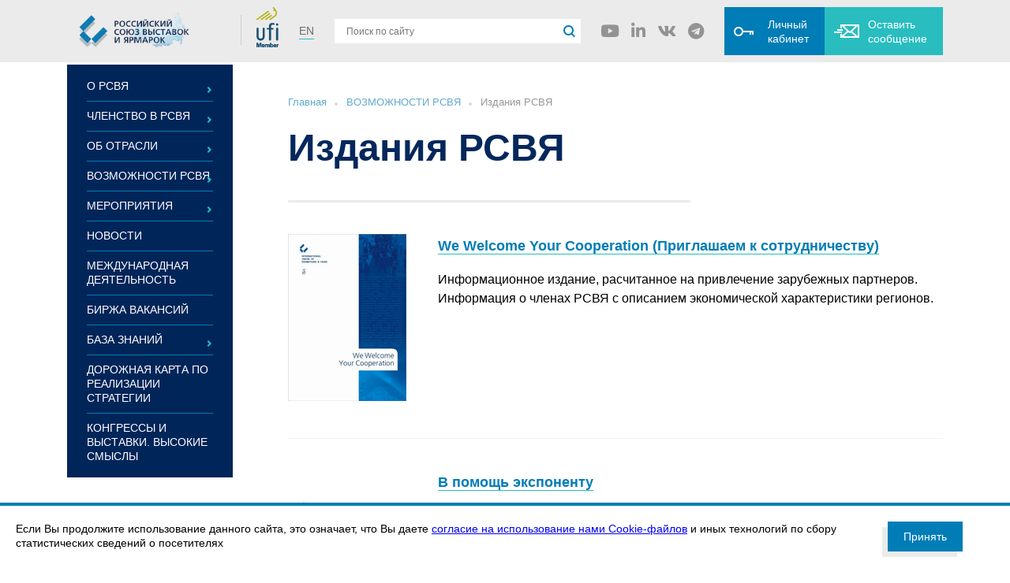

--- FILE ---
content_type: text/html; charset=UTF-8
request_url: https://ruef.ru/proekty-rsvya/izdaniya/?page=2
body_size: 5443
content:
<!DOCTYPE html>
<html lang="ru-ru">

<head>
    <title>Издания РСВЯ - Российский союз выставок и ярмарок</title>
    
    <base href="/" >
    <meta charset="utf8">
    <meta http-equiv="X-UA-Compatible" content="IE=edge">
    <meta name="viewport" content="width=device-width, initial-scale=1, maximum-scale=1, user-scalable=no">
    <link rel="icon" href="/favicon.ico" type="image/x-icon">
    <link rel="shortcut icon" href="/favicon.ico" type="image/x-icon">
    <meta name="description" content="">
    <meta name="keywords" content="">
    <link rel="canonical" href="/proekty-rsvya/izdaniya/"/>
    <link rel="stylesheet" href="/assets/templates/css/normalize.css">
    <link rel="stylesheet" href="https://use.fontawesome.com/releases/v5.5.0/css/all.css" integrity="sha384-B4dIYHKNBt8Bc12p+WXckhzcICo0wtJAoU8YZTY5qE0Id1GSseTk6S+L3BlXeVIU" crossorigin="anonymous">
    <link rel="stylesheet" href="/assets/templates/css/grid.min.css">
    <link rel="stylesheet" href="/assets/templates/css/owl.carousel.min.css">
    <link rel="stylesheet" href="/assets/templates/css/magnific-popup.min.css">
    <link rel="stylesheet" href="/assets/templates/css/jquery-ui.min.css">
    <link rel="stylesheet" href="/assets/templates/fonts/fonts.css">
    <link rel="stylesheet" href="/assets/templates/css/style.css?5461979e721aa5f6e6e1c8478d275020">
    <link rel="stylesheet" href="/assets/templates/css/custom.css">
    <link rel="stylesheet" href="/assets/templates/css/style_new.css">
    

    <!-- Yandex.Metrika counter -->

    <script type="text/javascript" >

    (function(m,e,t,r,i,k,a) { m[i]=m[i]||function() { (m[i].a=m[i].a||[]).push(arguments) } ;

    m[i].l=1*new Date();k=e.createElement(t),a=e.getElementsByTagName(t)[0],k.async=1,k.src=r,a.parentNode.insertBefore(k,a) } )

    (window, document, "script", "https://mc.yandex.ru/metrika/tag.js", "ym");

    ym(57390349, "init", {

    clickmap:true,

    trackLinks:true,

    accurateTrackBounce:true,

    webvisor:false,

    ecommerce:"dataLayer"

     } );

    </script>

    <script>
        window.ruefSettings = {
            apiUrl: 'https://api.ruef.ru/'
        };
    </script>

    <!-- /Yandex.Metrika counter -->

<link rel="stylesheet" href="/assets/components/ajaxform/css/default.css" type="text/css" />
<link rel="canonical" href="https://ruef.ru/proekty-rsvya/izdaniya/"/>
<link rel="prev" href="https://ruef.ru/proekty-rsvya/izdaniya/"/>
</head>


<body>
<header class="rs-header ">
    <div class="container header-container">
        <div class="logo_utf_logo">
            <a href="/" class="header-logo"><img src="/assets/templates/img/logo_new_r_v2.png" alt="" class="logo_img"></a>
            <div class="ufl-logo-wr">
                <img src="/assets/templates/img/ufl.png" alt="" class="ufl-logo">
            </div>
        </div>
      <a href="/en/" class="rs-lan-version">EN</a>
        <div class="search-line">
            <form action="search.html" method="get">
    <input type="text" class="search-input" name="search" id="search" value="" placeholder="Поиск по сайту">
    <input type="hidden" name="id" value="search.html" />
    <button class="search-btn"></button>
</form>        </div>
        <ul class="rs-social">
                            <li class="rs-social_item"><a href="https://www.youtube.com/channel/UC9eHJ6DgZVdIXPknphdzsag" class="rs-social_link"><i class="fab fa-youtube"></i></a></li>
                                        <li class="rs-social_item"><a href="https://www.linkedin.com/company/ruefexpo" class="rs-social_link"><i class="fab fa-linkedin-in"></i></a></li>
                                        <li class="rs-social_item"><a href="https://vk.com/ruef1991" class="rs-social_link"><i class="fab fa-vk"></i></a></li>
                                        <li class="rs-social_item"><a href="https://t.me/ruefonline" class="rs-social_link"><i class="fab fa-telegram"></i></a></li>
                    </ul>
        <ul class="headers-btn">
            <li class="headers-btn_item"><span class="headers-btn_link user_account_link">Личный<br> кабинет</span>
                <div id="vue-personal-auth"></div>
            </li>
            <li class="headers-btn_item"><span class="headers-btn_link message_link">Оставить<br> сообщение</span>
                <form method="post" action="" class="ajax_form">
    <div class="rs-popup">
        <div class="rs-popup-title">Оставить сообщение</div>
        <div class="rs-popup_body">
            <div class="rs-popup_line">
                <div class="rs-popup_label">Ваше имя</div>
                <input type="text" name="name" class="rs-popup_input">
            </div>
            <div class="rs-popup_line">
                <div class="rs-popup_label">E-mail</div>
                <input type="text" name="email" class="rs-popup_input">
            </div>

            <div class="rs-popup_line">
                <div class="rs-popup_label">Текст сообщения</div>
                <textarea name="msg" class="rs-popup_textarea"></textarea>
            </div>
        </div>
        <div class="rs-popup_bottom">
            <button class="rs-popup_btn rn-btn">Отправить</button>
        </div>
    </div>

	<input type="hidden" name="af_action" value="48994defbb38caf14fe0313225cb1c8f" />
</form>            </li>
        </ul>

        <span class="bw-rmenu-toggle">
            <img src="/assets/templates/img/menu.svg" alt="">
        </span>
    </div>
</header>



    <section class="rs-inner">
        <div class="container inner-container">

            <div class="inner-container_l">
    <ul class="nav-menu"><li  class="first"><a  href="/o-rsvya/" class="notlink">О РСВЯ</a><span class="up-icon"></span><ul class="sub-menu"><li  class="first"><a  href="/o-rsvya/ob-organizatsii-tseli-i-zadachi.html" >Об организации, цели и задачи</a></li><li ><a  href="/o-rsvya/istoriya-rsvya.html" >История РСВЯ</a></li><li ><a  href="/o-rsvya/test-struktura.html" >Структура</a></li><li ><a  href="/o-rsvya/strategiya-i-plany-rabot/" >Стратегия и план работ</a></li><li ><a  href="/o-rsvya/dokumenty.html" >Документы РСВЯ</a></li><li ><a  href="/o-rsvya/sponsory-i-partnery/" >Сотрудничество</a></li><li ><a  href="/o-rsvya/memorial-rsvya.html" >Мемориал РСВЯ</a></li><li  class="last"><a  href="/o-rsvya/kontakty.html" >Контакты</a></li></ul></li><li ><a  href="/chlenstvo-v-rsvya/" class="notlink">ЧЛЕНСТВО В РСВЯ</a><span class="up-icon"></span><ul class="sub-menu"><li  class="first"><a  href="/chlenstvo-v-rsvya/chleny-rsvya/" >Все члены РСВЯ</a></li><li ><a  href="/exhibition-centres-members" >Выставочные центры</a></li><li ><a  href="/chlenstvo-v-rsvya/serviceproviders/" >Содействующие организации</a></li><li ><a  href="/chlenstvo-v-rsvya/chto-daet-chlenstvo-v-rsvya.html" >Что дает членство в РСВЯ</a></li><li ><a  href="/chlenstvo-v-rsvya/kak-stat-kandidatom-v-chleny-rsvya.html" >Как стать кандидатом в члены РСВЯ</a></li><li  class="last"><a  href="/chlenstvo-v-rsvya/aktsiya-privedi-druga.html" >Акция "Приведи друга!"</a></li></ul></li><li ><a  href="/ob-otrasli/" class="notlink">ОБ ОТРАСЛИ</a><span class="up-icon"></span><ul class="sub-menu"><li  class="first"><a  href="/ob-otrasli/fz-o-vystavochno-yarmarochnoy-i-kongressnoy-deyatelnosti-v-rf.html" >Проект ФЗ "О выставочной и конгрессной деятельности"</a></li><li ><a  href="/ob-otrasli/strategiya-razvitiya-otrasli.html" >Стратегия развития отрасли</a></li><li ><a  href="/ob-otrasli/mezhdunarodnaya-situatsiya.html" >Международная ситуация</a></li><li ><a  href="/ob-otrasli/standarty-i-sertifikatsiya/" >Стандарты и сертификация</a></li><li ><a  href="/ob-otrasli/dokumenty-otrasli.html" >Нормативно-правовая база</a></li><li ><a  href="/ob-otrasli/kopiya-klassifik/" >Общая информация и классификация отрасли</a></li><li ><a  href="/ob-otrasli/analitika-i-issledovaniya-otrasli/" >Аналитика и исследования отрасли</a></li><li  class="last"><a  href="/ob-otrasli/vystavochnaya-infrastruktura.html" >Выставочная инфраструктура</a></li></ul></li><li  class="active"><a  href="/proekty-rsvya/" class="notlink">ВОЗМОЖНОСТИ РСВЯ</a><span class="up-icon"></span><ul class="sub-menu"><li  class="first active"><a  href="/proekty-rsvya/izdaniya/" >Издания РСВЯ</a></li><li ><a  href="/proekty-rsvya/statistika/" >Статистика</a></li><li ><a  href="/proekty-rsvya/audit.html" >Аудит</a></li><li ><a  href="/proekty-rsvya/znak-rsvya.html" >Знак РСВЯ</a></li><li ><a  href="/proekty-rsvya/territorialno-otraslevaya-matritsa.html" >Территориально-отраслевая матрица</a></li><li ><a  href="/proekty-rsvya/tehnologii-i-digital/" >Технологии и digital</a></li><li  class="last"><a  href="/proekty-rsvya/obrazovatelnyy-tsentr.html" >Образование</a></li></ul></li><li ><a  href="/meropriyatiya/" class="notlink">МЕРОПРИЯТИЯ</a><span class="up-icon"></span><ul class="sub-menu"><li  class="first"><a  href="/meropriyatiya/meropriyatiya-rsvya/" >Мероприятия РСВЯ</a></li><li  class="last"><a  href="/meropriyatiya-chlenov-rsvya.html" >Мероприятия членов РСВЯ</a></li></ul></li><li ><a target="_blank" href="/novosti.html" >НОВОСТИ</a></li><li ><a  href="/mezhdunarodnaya-deyatelnost/" >МЕЖДУНАРОДНАЯ ДЕЯТЕЛЬНОСТЬ</a></li><li ><a target="_blank" href="/birzha-vakansiy.html" >БИРЖА ВАКАНСИЙ</a></li><li ><a  href="/baza-znaniy/" class="notlink">БАЗА ЗНАНИЙ</a><span class="up-icon"></span><ul class="sub-menu"><li  class="first"><a  href="/baza-znaniy/o-reklame/" >О рекламе</a></li><li ><a  href="/baza-znaniy/publikatsiidaydzhesty/" >Публикации/дайджесты</a></li><li ><a  href="/baza-znaniy/izdaniya/" >Издания</a></li><li  class="last"><a  href="/baza-znaniy/luchshie-praktiki/" >Лучшие практики</a></li></ul></li><li ><a  href="/antikrizisnaya-podderzhka-otrasli.html" >ДОРОЖНАЯ КАРТА ПО РЕАЛИЗАЦИИ СТРАТЕГИИ</a></li><li  class="last"><a  href="/kongressy-i-vystavki-vysokie-smysly.html" >КОНГРЕССЫ И ВЫСТАВКИ. ВЫСОКИЕ СМЫСЛЫ</a></li></ul>
    <div class="wr-banners">
      </div></div>
            <div class="inner-container_r">

                <ul class="rs-breadcrumbs" itemtype="http://schema.org/BreadcrumbList" itemscope=""><li itemscope="" itemtype="http://schema.org/ListItem" itemprop="itemListElement" class="breadcrumbs_item">
        <a href="/" rel="Home" itemprop="item" class="breadcrumbs_link"><span itemprop="name">Главная</span></a>
      </li>
<li itemscope="" itemtype="http://schema.org/ListItem" itemprop="itemListElement" class="breadcrumbs_item">
        <a href="/proekty-rsvya/" rel="ВОЗМОЖНОСТИ РСВЯ" itemprop="item" class="breadcrumbs_link"><span itemprop="name">ВОЗМОЖНОСТИ РСВЯ</span></a>
      </li>
<li itemscope="" itemtype="http://schema.org/ListItem" itemprop="itemListElement" class="breadcrumbs_item"><span itemprop="name">Издания РСВЯ</span></li></ul>
                <div class="inner_title">Издания РСВЯ</div>

                <div class="inner-content">
                                            <div class="inner_line project-acticles">

                            <div class="inner-item">
    <div class="inner-item_photo">
                    <img src="/assets/cache_image/icon_160x0_597.jpg" alt="We Welcome Your Cooperation (Приглашаем к сотрудничеству)" />
            </div>
    <div class="inner-item_text">
        <div class="inner-item_link"><a href="/proekty-rsvya/izdaniya/we-welcome-your-cooperation-priglashaem-k-sotrudnichestvu.html">We Welcome Your Cooperation (Приглашаем к сотрудничеству)</a></div>
                <div class="inner-item_desc">
            <p>Информационное издание, расчитанное на привлечение зарубежных партнеров. Информация о членах РСВЯ с описанием экономической характеристики регионов. </p>
        </div>
            </div>
</div>
<div class="inner-item">
    <div class="inner-item_photo">
                    <img src="/assets/cache_image/notimage_160x0_597.jpg" alt="В помощь экспоненту" />
            </div>
    <div class="inner-item_text">
        <div class="inner-item_link"><a href="/proekty-rsvya/izdaniya/v-pomoshch-eksponentu.html">В помощь экспоненту</a></div>
                <div class="inner-item_desc">
            <p>Брошюры "Выставки работают", "Как участвовать в выставке с максимальной эффективностью" и "Как оценить эффективность участия в выставке" содержат краткие практические рекомендации для компаний-участников.</p>
        </div>
            </div>
</div>
<div class="inner-item">
    <div class="inner-item_photo">
                    <img src="/assets/cache_image/icon0101_160x0_b19.gif" alt="Каталог "Выставки. Ярмарки"" />
            </div>
    <div class="inner-item_text">
        <div class="inner-item_link"><a href="/proekty-rsvya/izdaniya/vystavki-yarmarki.html">Каталог "Выставки. Ярмарки"</a></div>
                <div class="inner-item_desc">
            <p>Электронный каталог Российского союза выставок и ярмарок.</p>
        </div>
            </div>
</div>
                        </div>
                    
                    <div class="rs-pag"><a href="proekty-rsvya/izdaniya/" class="pag-prev"></a><ul class="pag_list"><li class="pag_item"><a href="proekty-rsvya/izdaniya/" class="pag_link">1</a></li><li class="pag_item active"><a href="proekty-rsvya/izdaniya/?page=2" class="pag_link">2</a></li></ul><span class="pag-next"></span></div>                    
                    
                </div>


            </div>
        </div>
    </section>



<footer class="rs-footer">
    <div class="footer-top">
        <div class="container">
            <ul class="footer-nav"><li class="footer-nav_item first"><a href="o-rsvya/" class="footer-nav_link">О РСВЯ</a></li><li class="footer-nav_item "><a href="chlenstvo-v-rsvya/chto-daet-chlenstvo-v-rsvya.html" class="footer-nav_link">ЧЛЕНСТВО В РСВЯ</a></li><li class="footer-nav_item "><a href="ob-otrasli/" class="footer-nav_link">ОБ ОТРАСЛИ</a></li><li class="footer-nav_item "><a href="meropriyatiya/meropriyatiya-rsvya/" class="footer-nav_link">МЕРОПРИЯТИЯ РСВЯ</a></li><li class="footer-nav_item "><a href="baza-znaniy/" class="footer-nav_link">БАЗА ЗНАНИЙ</a></li><li class="footer-nav_item last active"><a href="proekty-rsvya/" class="footer-nav_link">ПРОЕКТЫ РСВЯ</a></li></ul>        </div>
    </div>
    <div class="footer-bottom">
        <div class="container footer-bottom-container">
            <div class="footer-logo-wr">
                <div class="footer-copi">© 2025</div>
                <div class="footer-logo"><img src="/assets/templates/img/footer-logo.png" alt=""></div>
            </div>
            <div class="footer-addres footer-flex"><img src="/assets/templates/img/addres-icon.png" alt="">Петербургское шоссе, 64/1, лит. А, Санкт-Петербург, Россия, 196140</div>
            <div class="footer-phone footer-flex"><img src="/assets/templates/img/phone-icon.png" alt="">8 800 222 05 32 / (812) 303-68-03</div>
            <div class="footer-mail footer-flex"><img src="/assets/templates/img/mai-icon.png" alt=""><a href="mailto:info@ruef.ru">info@ruef.ru</a></div>
            <ul class="rs-social">
                                    <li class="rs-social_item"><a href="https://www.youtube.com/channel/UC9eHJ6DgZVdIXPknphdzsag" class="rs-social_link"><i class="fab fa-youtube"></i></a></li>
                                                    <li class="rs-social_item"><a href="https://www.linkedin.com/company/ruefexpo" class="rs-social_link"><i class="fab fa-linkedin-in"></i></a></li>
                            </ul>
        </div>
    </div>
</footer>

<div id="rs-popup" class="rs-modal white-popup mfp-hide">
        <form action="" method="post" class="ajax_form">
            <div class="rs-popup2">
            <div class="rs-popup-title">Оставить сообщение</div>
            <div class="rs-popup_body">
                <div class="rs-popup_line">
                    <div class="rs-popup_label">Ваше имя</div>
                    <input type="text" name="name" class="rs-popup_input">
                </div>
                <div class="rs-popup_line">
                    <div class="rs-popup_label">E-mail</div>
                    <input type="text" name="email" class="rs-popup_input">
                </div>

                <div class="rs-popup_line">
                    <div class="rs-popup_label">Текст сообщения</div>
                    <textarea name="msg" class="rs-popup_textarea"></textarea>
                </div>
            </div>
            <div class="rs-popup_bottom">
                <button class="rs-popup_btn rn-btn">Отправить</button>
            </div>
        </div>
            
        
	<input type="hidden" name="af_action" value="b9aa0144b9537d6b84af17511f3a7b26" />
</form>
    </div>
    <link rel="stylesheet" href="/assets/templates/js/catalog/css/app.c8113faf.css"/>
    <link rel="stylesheet" href="/assets/templates/js/catalog/css/chunk-vendors.a6d86b17.css"/>
    <script src="/assets/templates/js/catalog/js/app.a6a6cd1c.js"></script>
    <script src="/assets/templates/js/catalog/js/chunk-vendors.c97cbc38.js"></script>


<script src="/assets/templates/js/jquery-3.4.1.min.js"></script>
<script src="/assets/templates/js/owl.carousel.min.js"></script>
<script src="/assets/templates/js/jquery.magnific-popup.min.js"></script>
<script src="/assets/templates/js/jquery-ui.min.js"></script>

<script src="https://cdn.jsdelivr.net/npm/vue@2.7.14"></script>
<!--script src="https://unpkg.com/vue-router/dist/vue-router.js"></script-->
<script src="https://cdn.jsdelivr.net/npm/vee-validate@3.2.1/dist/vee-validate.full.min.js"></script>
<script src="https://unpkg.com/vue-cookies@1.6.1/vue-cookies.js"></script>
<script src="/assets/templates/js/moment.min.js"></script>
<script src="/assets/templates/js/vuejs-datepicker.js"></script>
<script src="https://unpkg.com/vuejs-datepicker/dist/locale/translations/ru.js"></script>
<script src="https://cdn.jsdelivr.net/npm/tinymce-vue@1.0.0/dist/tinymce-vue.min.js"></script>
<link rel="stylesheet" href="https://cdn.jsdelivr.net/npm/tinymce-vue@1.0.0/dist/tinymce-vue.css">
<script src="https://cdn.jsdelivr.net/npm/vue-easy-tinymce/dist/vue-easy-tinymce.min.js"></script>
<script src="/assets/templates/js/vue/catalog/index.js?v=20200711"></script>
<script src="/assets/templates/js/vue/personal/index.js?v=20210428"></script>
<script src="/assets/templates/js/vue/personal/auth.js?v=20210428"></script>
<script src="/assets/templates/js/vue/jobs/index.js?v=20200711"></script>
<script src="/assets/templates/js/script.js?199f52bb3fa979737322cf77aa92e122"></script>

<script type="text/javascript" src="/assets/components/ajaxform/js/default.js"></script>
<script type="text/javascript">AjaxForm.initialize({"assetsUrl":"\/assets\/components\/ajaxform\/","actionUrl":"\/assets\/components\/ajaxform\/action.php","closeMessage":"\u0437\u0430\u043a\u0440\u044b\u0442\u044c \u0432\u0441\u0435","formSelector":"form.ajax_form","pageId":36});</script>
</body>

</html>

--- FILE ---
content_type: text/css
request_url: https://ruef.ru/assets/templates/fonts/fonts.css
body_size: 677
content:

@font-face {
	font-family: 'Avenir Next Cyr';
	src: url('AvenirNextCyr-BoldItalic.eot');
	src: local('Avenir Next Cyr Bold Italic'), local('AvenirNextCyr-BoldItalic'),
		url('AvenirNextCyr-BoldItalic.eot?#iefix') format('embedded-opentype'),
		url('AvenirNextCyr-BoldItalic.woff') format('woff'),
		url('AvenirNextCyr-BoldItalic.ttf') format('truetype');
	font-weight: 700;
	font-style: italic;
}

@font-face {
	font-family: 'Avenir Next Cyr';
	src: url('AvenirNextCyr-Light.eot');
	src: local('Avenir Next Cyr Light'), local('AvenirNextCyr-Light'),
		url('AvenirNextCyr-Light.eot?#iefix') format('embedded-opentype'),
		url('AvenirNextCyr-Light.woff') format('woff'),
		url('AvenirNextCyr-Light.ttf') format('truetype');
	font-weight: 300;
	font-style: normal;
}


@font-face {
	font-family: 'Avenir Next Cyr';
	src: url('AvenirNextCyr-ThinItalic.eot');
	src: local('Avenir Next Cyr Thin Italic'), local('AvenirNextCyr-ThinItalic'),
		url('AvenirNextCyr-ThinItalic.eot?#iefix') format('embedded-opentype'),
		url('AvenirNextCyr-ThinItalic.woff') format('woff'),
		url('AvenirNextCyr-ThinItalic.ttf') format('truetype');
	font-weight: 100;
	font-style: italic;
}

@font-face {
	font-family: 'Avenir Next Cyr';
	src: url('AvenirNextCyr-Italic.eot');
	src: local('Avenir Next Cyr Italic'), local('AvenirNextCyr-Italic'),
		url('AvenirNextCyr-Italic.eot?#iefix') format('embedded-opentype'),
		url('AvenirNextCyr-Italic.woff') format('woff'),
		url('AvenirNextCyr-Italic.ttf') format('truetype');
	font-weight: 400;
	font-style: italic;
}

@font-face {
	font-family: 'Avenir Next Cyr';
	src: url('AvenirNextCyr-HeavyItalic.eot');
	src: local('Avenir Next Cyr Heavy Italic'), local('AvenirNextCyr-HeavyItalic'),
		url('AvenirNextCyr-HeavyItalic.eot?#iefix') format('embedded-opentype'),
		url('AvenirNextCyr-HeavyItalic.woff') format('woff'),
		url('AvenirNextCyr-HeavyItalic.ttf') format('truetype');
	font-weight: 900;
	font-style: italic;
}

@font-face {
	font-family: 'Avenir Next Cyr';
	src: url('AvenirNextCyr-MediumItalic.eot');
	src: local('Avenir Next Cyr Medium Italic'), local('AvenirNextCyr-MediumItalic'),
		url('AvenirNextCyr-MediumItalic.eot?#iefix') format('embedded-opentype'),
		url('AvenirNextCyr-MediumItalic.woff') format('woff'),
		url('AvenirNextCyr-MediumItalic.ttf') format('truetype');
	font-weight: 500;
	font-style: italic;
}

@font-face {
	font-family: 'Avenir Next Cyr';
	src: url('AvenirNextCyr-LightItalic.eot');
	src: local('Avenir Next Cyr Light Italic'), local('AvenirNextCyr-LightItalic'),
		url('AvenirNextCyr-LightItalic.eot?#iefix') format('embedded-opentype'),
		url('AvenirNextCyr-LightItalic.woff') format('woff'),
		url('AvenirNextCyr-LightItalic.ttf') format('truetype');
	font-weight: 300;
	font-style: italic;
}

@font-face {
	font-family: 'Avenir Next Cyr';
	src: url('AvenirNextCyr-Medium.eot');
	src: local('Avenir Next Cyr Medium'), local('AvenirNextCyr-Medium'),
		url('AvenirNextCyr-Medium.eot?#iefix') format('embedded-opentype'),
		url('AvenirNextCyr-Medium.woff') format('woff'),
		url('AvenirNextCyr-Medium.ttf') format('truetype');
	font-weight: 500;
	font-style: normal;
}

@font-face {
	font-family: 'Avenir Next Cyr';
	src: url('AvenirNextCyr-UltraLightIt.eot');
	src: local('Avenir Next Cyr Ultra Light Italic'), local('AvenirNextCyr-UltraLightIt'),
		url('AvenirNextCyr-UltraLightIt.eot?#iefix') format('embedded-opentype'),
		url('AvenirNextCyr-UltraLightIt.woff') format('woff'),
		url('AvenirNextCyr-UltraLightIt.ttf') format('truetype');
	font-weight: 200;
	font-style: italic;
}

@font-face {
	font-family: 'Avenir Next Cyr';
	src: url('AvenirNextCyr-Regular.eot');
	src: local('Avenir Next Cyr Regular'), local('AvenirNextCyr-Regular'),
		url('AvenirNextCyr-Regular.eot?#iefix') format('embedded-opentype'),
		url('AvenirNextCyr-Regular.woff') format('woff'),
		url('AvenirNextCyr-Regular.ttf') format('truetype');
	font-weight: 400;
	font-style: normal;
}

@font-face {
	font-family: 'Avenir Next Cyr';
	src: url('AvenirNextCyr-UltraLight.eot');
	src: local('Avenir Next Cyr Ultra Light'), local('AvenirNextCyr-UltraLight'),
		url('AvenirNextCyr-UltraLight.eot?#iefix') format('embedded-opentype'),
		url('AvenirNextCyr-UltraLight.woff') format('woff'),
		url('AvenirNextCyr-UltraLight.ttf') format('truetype');
	font-weight: 200;
	font-style: normal;
}

@font-face {
	font-family: 'Avenir Next Cyr';
	src: url('AvenirNextCyr-Heavy.eot');
	src: local('Avenir Next Cyr Heavy'), local('AvenirNextCyr-Heavy'),
		url('AvenirNextCyr-Heavy.eot?#iefix') format('embedded-opentype'),
		url('AvenirNextCyr-Heavy.woff') format('woff'),
		url('AvenirNextCyr-Heavy.ttf') format('truetype');
	font-weight: 900;
	font-style: normal;
}

@font-face {
	font-family: 'Avenir Next Cyr';
	src: url('AvenirNextCyr-Bold.eot');
	src: local('Avenir Next Cyr Bold'), local('AvenirNextCyr-Bold'),
		url('AvenirNextCyr-Bold.eot?#iefix') format('embedded-opentype'),
		url('AvenirNextCyr-Bold.woff') format('woff'),
		url('AvenirNextCyr-Bold.ttf') format('truetype');
	font-weight: 700;
	font-style: normal;
}

@font-face {
	font-family: 'Avenir Next Cyr';
	src: url('AvenirNextCyr-DemiItalic.eot');
	src: local('Avenir Next Cyr Demi Italic'), local('AvenirNextCyr-DemiItalic'),
		url('AvenirNextCyr-DemiItalic.eot?#iefix') format('embedded-opentype'),
		url('AvenirNextCyr-DemiItalic.woff') format('woff'),
		url('AvenirNextCyr-DemiItalic.ttf') format('truetype');
	font-weight: bold;
	font-style: italic;
}

@font-face {
	font-family: 'Avenir Next Cyr';
	src: url('AvenirNextCyr-Thin.eot');
	src: local('Avenir Next Cyr Thin'), local('AvenirNextCyr-Thin'),
		url('AvenirNextCyr-Thin.eot?#iefix') format('embedded-opentype'),
		url('AvenirNextCyr-Thin.woff') format('woff'),
		url('AvenirNextCyr-Thin.ttf') format('truetype');
	font-weight: 100;
	font-style: normal;
}


@font-face {
  font-family: 'PTRoubleSans';
  src: url('PTRoubleSans.eot');
  src: url('PTRoubleSans.woff2') format('woff2'),
       url('PTRoubleSans.woff') format('woff'),
       url('PTRoubleSans.ttf') format('truetype'),
       url('PTRoubleSans.svg#PTRoubleSans') format('svg'),
       url('PTRoubleSans.eot?#iefix') format('embedded-opentype');
  font-weight: normal;
  font-style: normal;
}



--- FILE ---
content_type: text/css
request_url: https://ruef.ru/assets/templates/css/style.css?5461979e721aa5f6e6e1c8478d275020
body_size: 14297
content:
body {
    font-family: 'Avenir Next Cyr';
    font-size: 14px;
    color: #000000;
    line-height: 1.5em;
    font-weight: 500;
}

body > svg {
    width: 0;
    height: 0;
    position: absolute
}

@media (min-width: 1300px) {
    .container {
        max-width: 1280px;
    }
}

.clearfix {
    display: block;
    content: "";
    clear: both;
}

a:focus {
    outline: none;
    text-decoration: none;
}

.rs-header {
    background: #ebebeb;
    padding: 22px 0;
}

.header-container {
    display: flex;
    align-items: center;
    justify-content: space-between;
}

.search-input {
    background: #fff;
    border: none;
    outline: none;
    height: 31px;
    font-size: 12px;
    padding: 0 30px 0 15px;
    width: 312px;
}

.rs-social {
    margin: 0;
    padding: 0;
    list-style: none;
    display: flex;
    align-items: center;
}

.rs-social li a i {
    font-size: 21px;
}

.rs-social li:not(:last-child) {
    margin-right: 15px;
}

.rs-lan-version {
    font-size: 14px;
    color: #6c6c6c;
    text-decoration: none;
    border-bottom: 1px solid #29bdbf;
    display: inline-block;
    line-height: 1.4em;
    transition: all 0.3s;
}

.rs-lan-version:hover {
    border-bottom: 1px solid transparent;
}

.search-line {
    position: relative;
}

.search-btn {
    background: url(../img/search-btn.png) center no-repeat;
    width: 20px;
    height: 20px;
    position: absolute;
    right: 5px;
    top: 6px;
    border: none;
    cursor: pointer;
}

.search-btn:focus {
    outline: none;
}

.headers-btn {
    display: flex;
    align-items: center;
    list-style: none;
    padding: 0;
    margin: 0;
}


.user_account_link {
    background-color: #007db6;
    background-image: url(../img/user_account_icon.png);

}

.message_link {
    background: #29bdbf;
    background-image: url(../img/message_icon.png);
}

.headers-btn_link {
    color: #fff;
    text-decoration: none;
    padding: 12px 20px 12px 55px;
    display: inline-block;
    line-height: 1.3em;
    background-position: center left 12px;
    background-repeat: no-repeat;
}

.user_account_link:hover {
    background-color: #036fa0;
}

.message_link:hover {
    background-color: #1ca6a8;
}

.rs-header .rs-social li a i {
    color: #939393;
}

.rs-header .rs-social li a:hover i {
    color: #222;
}



.footer-top {
    background: #04285c;
    padding: 40px 0;
}

.footer-nav {
    display: flex;
    justify-content: space-between;
    align-items: center;
    margin: 0;
    list-style: none;
    padding: 0;
}

.footer-nav_link {
    color: #fff;
    text-decoration: none;
    transition: all 0.3s;
}

.footer-nav_link:hover {
    opacity: 0.7;
}

.footer-bottom {
    padding: 40px 0;
    background: #021d44;
    font-size: 12px;
}

.footer-bottom {
    color: #fff;
}

.footer-logo-wr {
    display: flex;
    align-items: center;

}

.footer-copi {
    font-size: 12px;
    margin-right: 15px;
}

.footer-bottom-container {
    display: flex;
    align-items: center;
    flex-wrap: wrap;
    justify-content: space-between;
}

.footer-mail a {
    color: #fff;
    text-decoration: none;
    display: inline-block;
    border-bottom: 1px solid #29bdbf;
}

.footer-bottom .rs-social li a i {
    color: #007db6;
}

.footer-flex {
    display: flex;
    align-items: center;
}

.footer-flex > img {
    margin-right: 8px;
}

.rs-about {
    background: url(../img/about.png) center no-repeat;
    background-size: cover;
}

.about-wr {
    top: -70px;
    position: relative;
}

.rs-line {
    background: #fff;
    padding: 30px 40px;
}

.line_blbg {
    background: #005d87;
}

.rs-title {
    font-size: 30px;
    font-weight: 600;
    color: #04285c;
    margin-bottom: 20px;
    line-height: 1.24em;
}

.line_blbg .rs-title {
    color: #fff;
}

.rs-promo {
    padding-bottom: 227px;
    background: #ebebeb;
}

/* .about_image img {
    width: 100%;
} */



.about_image {
    margin-left: -40px;
    margin-right: -40px;
}

.about_desc {
    font-size: 16px;
    line-height: 1.5em;
}

.rn-btn {
    color: #fff;
    text-decoration: none;
    display: inline-block;
    background-color: #007db6;
    padding: 10px 20px;
    margin-left: 7px;
    position: relative;
    z-index: 2;
    box-shadow: -7px 7px 0px 0px #ebebeb;
    border: none;
    cursor: pointer;
}

.rn-btn:hover {
    background-color: #036fa0;
}

.rn-btn:focus {
    outline: none;
}

.about_moreLink span {
    border-bottom: 1px solid #29bdbf;
    display: inline-block;
}

.about_moreLink {
    font-weight: 500;
    color: #007db6;
    text-decoration: none;
    background: url(../img/more-icon.png) top 6px right no-repeat;
    padding-right: 26px;
}

.about_moreLink:hover {
    color: #002559;
    background: url(../img/more-icon-hov.png) top 6px right no-repeat;
}

.rn-btn.btn_bl {
    background: #29bdbf;
}

.rn-btn.btn_bl:hover {
    background-color: #1ca6a8;
}

.about_more {
    margin-bottom: 34px;
}

.about-btns {
    display: flex;
    align-items: center;
    flex-wrap: wrap;
}

.about-btns .rn-btn {
    margin-right: 30px;
}

.event_month {
    color: #29bdbf;
    font-size: 30px;
    line-height: 1.24em;
}

.event_year {
    font-size: 14px;
    color: #258dbc;
    line-height: 1.24em;
}

.event_desk {
    color: #9bd9ee;
    line-height: 1.57em;
}

.event_info {
    display: flex;
}

.event_date {
    width: 120px;

}

.event-list_slider{
    overflow: hidden;
    position: relative;
}

.event-list_slider .event_item .event_prevImage{
    width: 100px;
}

.event-list_slider .event_item{
    display: flex;
}

.event-list_slider .event_item .event_info{
    display: block;
    width: calc(100% - 100px);
    padding-left: 15px;
}

.event-list_slider .event_item .event_text{
    width: 100%;
}

.event_text {
    width: calc(100% - 120px);
}

.event_text p:last-child {
    margin-bottom: 0;
}

.event_title {
    font-size: 18px;
    color: #ffffff;
    text-decoration: none;
    display: inline;
    border-bottom: 1px solid #29bdbf;
    line-height: 1.6em;
    font-weight: 600;
}

.event_title:hover {
    border-bottom: 1px solid transparent;
}

.event_prevImage img {
    max-width: 288px;
    width: 100%;
}

.event_prevImage {
    margin-bottom: 20px;
}

.event_item {
    /* padding: 40px 0; */
    position: relative;
}

.event_item:first-child {
    padding-top: 0;
}

.event_item:not(:last-child):after {
    content: "";
    position: absolute;
    width: 300px;
    height: 1px;
    background: #29bdbf;
    left: 0;
    bottom: 0;
    display: none;
}

.calendar-event {
    box-shadow: -7px 7px 0px 0px #004c6e;
    background-image: url(../img/calendar-icon.png);
    background-position: center left 10px;
    padding-left: 40px;
    background-repeat: no-repeat;
}

.rs-info {
    background: #f2f2f2;
}

.news-list .news_item:first-child {
    padding-top: 0;
}

.news_item {
    padding: 10px 0;
}

.news_desk {
    line-height: 1.57em;
}

.news_title {
    font-size: 14px;
    color: #007db6;
    text-decoration: none;
    display: inline;
    border-bottom: 1px solid #29bdbf;
    line-height: 1.6em;
    font-weight: 600;
}

.news_title:hover {
    border-bottom: 1px solid transparent;
}

.news_desk {
    padding-top: 10px;
}

.news_date-month {
    line-height: 1.254em;
    color: #000000;
    font-size: 18px;
}

.news_date-year {
    font-size: 12px;
    color: #919191;
}

.news-top {
    display: flex;
    align-items: flex-end;
    margin-bottom: 10px;
}

.news_item:not(:last-child) {
    border-bottom: 1px solid #f2f2f2;
}

.news_img {
    width: 128px;
    margin-right: 15px;
}

.news_img img {
    width: auto;
    max-width: auto;
}

.product-item {
    display: flex;
    flex-direction: column;
    justify-content: flex-end;
    width: 170px;
    height: 170px;
    padding: 12px;
    font-size: 12px;
    color: #fff;
    text-decoration: none;
    line-height: 1.24em;
    position: relative;
    transition: all 0.3s;
    margin: 0 auto;
}

.product-item > span {
    position: relative;
    z-index: 10;
}

.product-item:hover:after {
    content: "";
    position: absolute;
    top: 0;
    left: 0;
    height: 100%;
    width: 100%;
    background: rgba(0, 0, 0, 0.5);
}

.product-sub-title {
    margin-bottom: 5px;
}

.info-slider {
    padding: 0 70px;
}

.rs-info-row {
    display: flex;
    margin: 0 -15px;
}

.rs-info-col {
    padding: 0 15px;
}



.rs-info-col col1 {
    width: calc
}

.wr-banners {
    padding: 90px 0;
}

.wr-banners .dopbanners_link {
    display: inline-block;
}

.wr-banners .dopbanners_link:not(:last-child) {
    margin-bottom: 20px;
}

.dopbanners {
    width: auto;
    max-width: 100%;
}

.rs-info-col.col3 {
    padding-top: 50px;
    padding-bottom: 50px;
}

.rs-info-col.col3 .rs-line:not(:last-child) {
    margin-bottom: 35px;
}

.rs-info-col.col2 .rs-line {
    height: 100%;
    padding-top: 80px;
    padding-bottom: 30px;
}

.info-slider .partners-item img {
    display: inline-block;
    width: auto;
    max-width: 100%;
}

.partners-item {
    min-height: 130px;
    display: flex;
    align-items: center;
    justify-content: center;
}

.partners-item img {
    max-height: 130px;
}

.rs-info-col.col1 {
    width: 20%
}

.rs-info-col.col2 {
    width: 30%
}

.rs-info-col.col3 {
    width: 50%
}

/*
.rs-info-col.col3{
    width: 620px;
}
*/

.rs-promo {
    position: relative;
}

.nav-menu {
    margin: 0;
    padding: 0;
    list-style: none;
    width: 210px;
    color: #fff;
    text-decoration: none;
    background: #002559;
    padding: 8px 0;
    position: absolute;
    left: calc((100% - 1250px) / 2);
    top: 0;
    z-index: 10;
}

.nav-menu li a {
    text-decoration: none;
    color: #fff;
    padding: 10px 25px;
    display: inline-block;
    display: block;
}

.nav-menu > li > a {
    position: relative;
}
a.notlink{
    pointer-events: none;
}

.nav-menu > li > a:after {
    content: "";
    height: 1px;
    width: calc(100% - 50px);
    background: #007db5;
    position: absolute;
    left: 25px;
    bottom: -1px;
}

.up-icon {
    display: inline-block;
    background: url(../img/ar-right.png) center no-repeat;
    width: 10px;
    height: 10px;
    position: absolute;
    right: 25px;
    top: 19px;
}

.nav-menu > li:hover > .up-icon {
    background: url(../img/ar-right-hov.png) center no-repeat;
}



.nav-menu > li:last-child > a:after {
    display: none;
}

.nav-menu > li:hover > a {
    background: #007db5;
}

.nav-menu > li:hover > a:after {
    display: none;
}

.nav-menu li {
    position: relative;
}

.sub-menu {
    display: none;
}

.nav-menu li:hover > .sub-menu {
    display: block;
}

.sub-menu {
    list-style: none;
    margin: 0;
    padding: 0;
    position: absolute;
    left: 210px;
    top: 0;
    width: 240px;
    background: #ebebeb;
    padding: 0;
    z-index: 20;
}

.sub-menu li a {
    color: #1584ba;
    position: relative;
}

.sub-menu li a:after {
    content: "";
    height: 1px;
    width: calc(100% - 50px);
    background: #d8d6d6;
    position: absolute;
    left: 25px;
    bottom: -1px;
}

.sub-menu li a:hover {
    color: #002559;
}

.promo-text_title {
    font-size: 36px;
    font-weight: 700;
    color: #04285c;
    line-height: 1.24em;
    margin-bottom: 20px;
}

.promo-text_item {
    background: #fff;
    padding: 50px 40px;
}

.promo-text_subtitle {
    color: #000000;
    font-size: 16px;
    line-height: 1.5em;
    margin-bottom: 20px;
}

.promo-text {
    position: absolute;
    right: calc((100% - 1250px) / 2);
    bottom: 100px;
    z-index: 10;
    width: 450px;
    box-shadow: 11px 11px 38px 0px rgba(42, 42, 42, 0.29);
    background: #fff;
}

.promo-slider .owl-dot {
    width: 40px;
    height: 4px;
    background: #cac9ca;
    margin-right: 5px;
    display: inline-block;
}

.promo-slider .owl-dots {
    position: absolute;
    left: calc((100% - 1250px) / 2);
    bottom: -50px;
}

.promo-slider .owl-dot.active {
    background: #007db6;
}


.owl-next:hover,
.owl-prev:hover {
    opacity: 0.7;
}

.btns-slider .owl-next {
    background: url(../img/next-icon.png) center no-repeat;
    width: 46px;
    height: 12px;
    position: absolute;
    right: 0;
    top: 50%;
    margin-top: -6px;
}

.btns-slider .owl-prev {
    background: url(../img/prev-icon.png) center no-repeat;
    width: 46px;
    height: 12px;
    position: absolute;
    left: 0;
    top: 50%;
    margin-top: -6px;
}


.promo-slider .owl-prev {
    background: url(../img/prev-icon.png) center no-repeat;
    width: 46px;
    height: 12px;
}

.promo-slider .owl-next {
    background: url(../img/next-icon.png) center no-repeat;
    width: 46px;
    height: 12px;
}

.promo-slider .owl-nav {
    display: flex;
    align-items: center;
    justify-content: space-between;
    width: 120px;
    position: absolute;
    right: calc((100% - 220px) / 2);
    bottom: -45px;

}


#bw-rmenu {
    position: fixed;
    top: 0%;
    left: -100%;
    bottom: 0%;
    z-index: 1000;
    width: 100%;
    background: #002559;
    transition: left .25s;
    padding: 0 15px;
    text-align: center;
    overflow-y: auto;
    padding-bottom: 20px;
}


#bw-rmenu.bw-show {
    left: 0;
}

#bw-rmenu > ul.nav {
    display: block;
    padding: 15px;
}

#bw-rmenu > ul.nav > li {
    display: block;
    width: 100%;
}

#bw-rmenu > ul.nav > li > a {
    padding: 15px 0;
    display: block;
    font-weight: bold;
    font-size: 24px;
    color: #1b7aba;
    text-align: center;
}

#bw-rmenu > ul.nav > li > a:hover {
    text-decoration: none;
    color: #dcf0fe;
}

#bw-rmenu .sub-menu {
    display: block;
    position: relative;
    background: none;
    width: 100%;
    background: #ebebeb;
}

#bw-rmenu .sub-menu li a {
    display: block;
    color: #1584ba;
}

#bw-rmenu .sub-menu li:last-child a:after {
    display: none;
}

#bw-rmenu ul {
    list-style: none;
    padding: 0;
    padding-top: 0;
}

#bw-rmenu .search-line {
    display: block;
    margin-top: 10px;
}

#bw-rmenu .search-line .search-input {
    width: 100%;
    height: 40px;
    font-size: 14px;
}

#bw-rmenu .rs-social {
    display: flex;
    justify-content: center;
}

#bw-rmenu .rs-social li a i {
    font-size: 26px;
}

#bw-rmenu .rs-social li {
    margin: 0 13px;
}

#bw-rmenu .search-line .search-btn {
    right: 10px;
    top: 11px;
}

/* #bw-rmenu .up-icon {
    width: 40px;
    height: 40px;
    right: 0;
    top: 7px;
} */

#bw-rmenu .up-icon {
    width: 100%;
    height: 100%;
    right: 0;
    top: 0px;
        background-position: top 24px right 10px;
}

#bw-rmenu .nav-menu {
    display: block;
    position: relative;
    left: auto;
    width: 100%;
    text-align: left;
}

#bw-rmenu .nav-menu .sub-menu {
    display: block;
    position: relative;
    left: auto;
    display: none;
}

#bw-rmenu ul li > a {
    color: #fff;
}

#bw-rmenu ul li a {
    text-decoration: none;
    line-height: 1.23em;
    display: inline-block;
}


#bw-rmenu ul li a:hover {
    color: #6bceec;
}

#bw-rmenu > ul {
    padding-top: 00px;
}

#bw-rmenu .rs-lan-version {
    color: #fff;
}

#bw-rmenu > ul > li > a {
    padding: 20px 10px;
    display: block;
    line-height: 1em;
}

#bw-rmenu .header-logo img {
    max-width: 100px;
}

#bw-rmenu .header-logo {
    top: 0;
    padding: 10px;
    text-align: center;
    display: block;

}

.bw-rmenu-toggle {
    display: none;
    margin-left: 10px;
}

.bw-rmenu-toggle img {
    width: 30px;
}

.top-menu-img {
    padding: 20px 15px;
    text-align: right;
}

.ufl-logo-wr {
    position: relative;
    padding-left: 20px;
}

.ufl-logo-wr:after {
    content: "";
    position: absolute;
    left: 0;
    background: #cecece;
    width: 1px;
    height: 38px;
    top: 10px;
}

.logo_utf_logo {
    display: flex;
    align-items: center;
}

.logo_utf_logo .ufl-logo-wr {
    margin-left: 20px;
    position: relative;
    top: -3px;
}

@media (max-width: 1300px) {
    .logo_img {
        max-width: 200px;
    }

    .nav-menu,
    .promo-slider .owl-dots {
        left: calc((100% - 1110px) / 2);
    }

    .promo-text {
        right: calc((100% - 1110px) / 2);
    }

    .promo-slider .owl-nav {
        right: calc((100% - 137px) / 2);
    }
}

@media (max-width: 1199px) {
    .search-input {
        width: 150px;
    }

    .promo-text_title {
        font-size: 30px;
    }

    .promo-text_item {
        padding: 30px 20px;
    }

    .nav-menu,
    .promo-slider .owl-dots {
        left: calc((100% - 930px) / 2);
    }

    .promo-text {
        right: calc((100% - 930px) / 2);
    }

    .promo-slider .owl-nav {
        right: calc((100% - 10px) / 2);
    }

    .about-btns .rn-btn {
        margin-right: 20px;
        margin-bottom: 10px;
    }
}

@media (max-width: 991px) {
    .nav-menu {
        display: none;
    }

    .bw-rmenu-toggle {
        display: block;
    }

    .headers-btn_link {
        font-size: 0;
        padding: 17px 20px 18px 35px;
    }

    .search-line {
        display: none;
    }

    .logo_img {
        max-width: 150px;
    }

    .footer-bottom {
        padding: 30px 0;
    }

    .rs-info-col.col1 {
        width: 30%;
    }

    .rs-info-col.col2 {
        width: 70%;
    }

    .rs-info-col.col3 {
        width: 100%;
    }

    .rs-info-row {
        flex-wrap: wrap;
    }

    .promo-text {
        width: 400px;
        right: 50%;
        margin-right: -200px;
    }

    .promo-slider .owl-dots {
        display: none;
    }

    .promo-slider .owl-nav {
        right: calc((100% - 674px) / 2);
    }

    .footer-nav {
        flex-wrap: wrap;
    }

    .footer-nav_link {
        font-size: 16px;
        padding: 5px 0;
        display: inline-block;
    }

    .footer-top {
        padding: 20px 0;
    }
}

@media (max-width: 768px) {
    .rs-title {
        font-size: 25px;
    }

    .rs-social {
        display: none;
    }

    .promo-text {
        width: 510px;
        margin-right: -255px;
    }

    .promo-slider .owl-nav {
        bottom: -30px;
        right: 50%;
        margin-right: -60px;
    }


    .promo-text_item {
        padding-top: 50px;
    }

    .rs-header {
        padding: 10px 0;
    }

    .nav-menu > li > a:after {
        left: 0;
        width: 100%;
    }
}

@media (max-width: 560px) {
    .promo-text {
        position: relative;
        right: auto;
        bottom: auto;
        width: 100%;
    }

    .promo-text_title {
        font-size: 25px;
    }

    .rs-promo {
        padding-bottom: 30px;
    }

    .about-wr {
        top: auto;
    }

    .rs-line {
        padding: 20px 15px;
    }

    .promo-slider {
        z-index: 15;
    }

    .about_image {
        margin-left: -15px;
        margin-right: -15px;
    }

    .event_info {
        flex-wrap: wrap;
    }

    .event_text {
        width: 100%;
        padding-top: 10px;
    }

    .rs-info-col.col1,
    .rs-info-col.col2 {
        width: 100%
    }

    .rs-info-col.col1 {
        display: none;
    }

    .rs-info-col.col2 .rs-line {
        padding-top: 30px;
        padding-bottom: 30px;
    }

    .info-slider {
        padding: 0 50px;
    }

    .footer-nav_item {
        width: 100%;
        text-align: center;
    }

    .ufl-logo-wr {
        display: none;
    }

    .rs-header .rs-lan-version {
        display: none;
    }

    .logo_img {
        max-width: 120px;
    }

    .header-logo {
        display: flex;
        align-items: center;
    }
}

.inner-container {
    display: flex;
    flex-wrap: wrap;
}

.inner-container_l .wr-banners {
    padding: 60px 0;
}

.rs-breadcrumbs {
    margin: 0;
    padding: 0;
    list-style: none;
    display: flex;
    flex-wrap: wrap;
    font-size: 13px;
    margin-bottom: 20px;
}

.breadcrumbs_item {
    color: #989898;
    margin-right: 25px;
    position: relative;
}

.breadcrumbs_item:not(:last-child):after {
    position: absolute;
    top: 8px;
    width: 4px;
    height: 4px;
    background-color: #d7d7d7;
    content: "";
    border-radius: 50%;
    right: -14px;
}


.breadcrumbs_link {
    color: #62abcc;
    text-decoration: none;
    transition: all 0.3s;
}

.breadcrumbs_link:hover {
    color: #000;
}

.rs-inner .nav-menu {
    position: relative;
    left: auto;
    top: auto;
}

.inner-container_r {
    padding: 40px 0 60px 0;
    width: calc(100% - 280px);
}

.inner-container_l {
    width: 280px;
    z-index: 10;
}

.inner_title {
    font-size: 48px;
    font-weight: 600;
    color: #04285c;
    line-height: 1.24em;
    padding-bottom: 40px;
    position: relative;
    margin-bottom: 40px;
    position: relative;
}

.inner_title:after {
    content: "";
    position: absolute;
    bottom: 0;
    width: 100%;
    max-width: 510px;
    height: 3px;
    background: #ebebeb;
    left: 0;
}

.contact-user_list {
    display: flex;
    flex-wrap: wrap;
}

.contact-user_col {
    width: 190px;
    margin-bottom: 30px;
    margin-right: 35px;
}

.contact-user_name {
    font-size: 18px;
    font-weight: 600;
    margin-bottom: 8px;
}

.contact-user_position {
    font-size: 16px;
    color: #29bdbf;
    font-weight: 500;
    margin-bottom: 15px;
}

.contact-user_photo {
    margin-bottom: 15px;
}

.contact-user_photo img {
    width: auto;
    max-width: 100%;
}

.contact-user_list {
    margin-bottom: 40px;
}

.inner-content {
    font-size: 16px;
    line-height: 1.5em;
}

.inner-content ul {
    margin: 0;
    padding: 0;
    list-style: none;
}

.inner-content p a {
    text-decoration: none;
    color: #007db6;
}

.inner-content ul li {
    position: relative;
    padding-left: 15px;
}

.inner-content ul li:after {
    content: "";
    position: absolute;
    left: 0;
    width: 4px;
    height: 4px;
    top: 10px;
    background: #29bdbf;
    border-radius: 50%;
}

.inner-content p + ul {
    margin-top: -10px;
}

.inner-content p strong {
    font-weight: 600;
}

.office_item p {
    margin: 0;
}

.contact_text {
    margin-bottom: 50px;
}

.office_list {
    display: flex;
    flex-wrap: wrap;
    margin-bottom: 30px;
}

.office_col {
    width: 300px;
    margin-bottom: 15px;
    margin-right: 60px;
}

.office_item {
    padding-left: 26px;
}

.office_item.addres {
    background: url(../img/contact-addres.svg) top 3px left no-repeat;
}

.office_item.phone {
    background: url(../img/contact-phone.svg) top 3px left no-repeat;
    margin-bottom: 19px;
}

.office_item.mail {
    background: url(../img/contact-mail.svg) top 5px left no-repeat;
}

.office_item.mail .mail {
    color: #007db6;
    text-decoration: none;
    border-bottom: 1px solid #007db6;
}


.inner-top_desk {
    font-size: 18px;
    line-height: 1.5em;
}

.inner-top_desk {
    margin-bottom: 35px;
}

.inner-filter {
    background: #d3d1d1;
    padding: 20px 30px 10px 30px;
    display: flex;
    align-items: center;
    margin-bottom: 40px;
    flex-wrap: wrap;
}

.rs-select + .ui-selectmenu-button.ui-button {
    font-size: 12px;
    background: #fff;
    font-family: 'Avenir Next Cyr';
    font-weight: 500;
    border: none;
    border-radius: 0;
    padding: 7px 3px 7px 15px;
    color: #000;
}

.rs-select + .ui-selectmenu-button.ui-button:focus {
    outline: none;
}

.ui-menu .ui-menu-item-wrapper {
    font-size: 12px;
    font-family: 'Avenir Next Cyr';
    font-weight: 500;
    padding: 4px 15px;
}

.rs-select + .ui-selectmenu-button.ui-button .ui-icon {
    background: url(../img/select-icon.svg) center no-repeat;
}

.ui-state-active,
.ui-widget-content .ui-state-active,
.ui-widget-header .ui-state-active,
a.ui-button:active,
.ui-button:active,
.ui-button.ui-state-active:hover {
    background: #29bdbf;
    border-color: #29bdbf;
    СЃ
}

.filter_item {
    margin-right: 10px;
    margin-bottom: 10px;
}

.all-filter,
.add-contacts,
.create-event-btn {
    margin-bottom: 10px;
    font-size: 12px;
    color: #007db6;
    cursor: pointer;
    background: url(../img/plus-icon.svg) right center no-repeat;
    padding-right: 15px;
}

.inner-item {
    padding: 40px 0;
    border-bottom: 1px solid #f2f2f2;
}

.inner-item_link a {
    font-size: 18px;
    color: #007db6;
    text-decoration: none;
    display: inline;
    border-bottom: 1px solid #29bdbf;
    line-height: 1.7em;
    font-weight: 600;
}

.inner-item_link a:hover {
    border-bottom: 1px solid transparent;
}

.inner-item_link {
    margin-bottom: 10px;
    line-height: 1.2em;
}

.inner_line .inner-item:first-child {
    padding-top: 0;
}

.inner-item_type {
    display: inline-block;
    margin-bottom: 10px;
    font-size: 13px;
    color: #29bdbf;
    background: #ccf2f2;
    padding: 5px 15px;

}

.inner-item_addres {
    background: url(../img/contact-addres.svg) left top 3px no-repeat;
    font-size: 14px;
    padding-left: 25px;
    line-height: 1.57em;
}

.inner-item_addres p {
    margin: 0;
}

.inner-item_eventinfo p {
    margin: 0;
    line-height: 1.625em;
}

.inner-item_eventinfo {
    margin-bottom: 15px;
}

.inner-item_eventinfo p span {
    color: #919191;
}

.inner-item {
    display: flex;
    flex-wrap: wrap;
}

.inner-item_photo {
    width: 240px;
}

.inner-item_text {
    width: calc(100% - 240px);
    padding-left: 30px;
}

.item_photo_logo {
    position: absolute;
    right: 5px;
    top: 5px;
}

.photo_logo_span {
    width: 40px;
    height: 40px;
    background: #fff;
    border-radius: 50%;
    margin: 0 3px;
}

.inner-item_photo {
    position: relative;

}

.item_photo_logo {
    display: flex;
    align-items: center;
    flex-wrap: wrap;
}

.item_photo_logo img {
    width: auto;
    max-width: 100%;
}

.photo_logo_span {
    display: flex;
    align-items: center;
    justify-content: center;
}

.rs-pag {
    display: flex;
    align-items: center;
    justify-content: space-between;
    margin-top: 40px;
}

.pag_list {
    display: flex;
    align-items: center;
    font-weight: 600;
}

.pag_item {
    padding: 0;
}

.pag_item:after {
    display: none;
}

.inner-content .pag_item {
    padding: 0;
    padding: 0 8px;
}

.pag_link {
    text-decoration: none;
    color: #007db6;
    font-size: 14px;
    transition: all 0.3s;
}

.pag_link:hover {
    color: #000;
}

.pag_item.active .pag_link {
    color: #000;
}

.pag-next {
    background: url(../img/next-icon.png) center no-repeat;
    width: 46px;
    height: 12px;
    cursor: pointer;
    transition: all 0.3s;
    display: flex;
}

.pag-next:hover,
.pag-prev:hover {
    opacity: 0.6;
}

.pag-prev {
    background: url(../img/prev-icon.png) center no-repeat;
    width: 46px;
    height: 12px;
    cursor: pointer;
    transition: all 0.3s;
    display: flex;

}

.rs-pag-news .pag-prev, .rs-pag-news .pag-next  {
    width: auto;
    height: auto;
}

.hid-filter {
    display: none;
}

.hid-filter.active {
    display: block;
}

.bg-gray {
    background: #f5f5f5;
    padding: 40px;
    box-shadow: 10px 10px 0px 0px #ebebeb;
}

.bg-gray .rs-title {
    color: #9f9e9e;
}

.bg-gray .inner-filter {
    margin: 0 -40px;
    margin-bottom: 40px;
}

.inner-prev_link {
    font-size: 13px;
    display: inline-block;
    text-decoration: none;
    color: #007db6;
    background: url(../img/back-link.svg) center left no-repeat;
    padding-left: 32px;
    background-size: 20px;
}

.inner-prev_link:hover span {
    border-bottom: 1px solid transparent;
}

.inner-prev_link span {
    border-bottom: 1px solid #29bdbf;
    display: inline-block;
    line-height: 1.7em;
}

.inner-prev {
    margin-bottom: 30px;
}

.inner-content h4 {
    font-size: 18px;
    color: #002559;
    margin-bottom: 10px;
}

.inner-content .sub-title {
    font-size: 24px;
    color: #002559;
    margin-bottom: 30px;
    line-height: 1.3em;
    font-weight: 600;
}

.event-inner_text ul {
    font-size: 14px;
}

.event-inner_text ul li span {
    color: #919191;
}

.event-inner_text ul li a {
    color: #007db6;
    text-decoration: none;
}

.event-inner_top {
    display: flex;
    align-items: center;
    flex-wrap: wrap;
}

.event-inner_top .inner-item_type {
    margin-bottom: 0;
    margin-right: 20px;
}

.event-inner_logos {
    display: flex;
    align-items: center;
    flex-wrap: wrap;
}

.event-inner_logos img {
    margin-right: 15px;
    max-height: 31px;
}

.event-inner_top {
    margin-bottom: 30px;
}



.event-info_table tr td:first-child {
    color: #919191;
}

.event-info_table tr td {
    line-height: 1.5em;
    padding-right: 5px;
}

.event-info_table tr td a {
    color: #007db6;
    text-decoration: none;
}

.event-info_table {
    line-height: 1.5em;
}

.event-inner_info {
    border-bottom: 1px solid #fff;
    margin-bottom: 30px;
    padding-bottom: 30px;
}

.event-inner_info {
    display: flex;
}

.event-inner_infoimg img {
    max-width: 161px;
    width: auto;
}

.event-inner_inforight {
    width: calc(100% - 161px);
    padding-left: 30px;
}

.inner-item_date {
    text-align: right;
}

.inner-item_year {
    font-size: 12px;
    color: #919191;
}

.inner-item_month {
    font-size: 18px;
    line-height: 1em;
}

.inner-item_textContainer {
    display: flex;
    flex-wrap: wrap;
}

.inner-item_month {
    width: 60px;
}

.inner-item_textWrapper {
    width: calc(100% - 60px);
    padding-left: 20px;
}

.inner-item_textWrapper .inner-item_link a,
.inner-item_textWrapper .inner-item_link {
    line-height: 1.2em;
}

.btn-center {
    text-align: center;
    padding: 10px 0;
}

.inner-slider {
    padding-bottom: 50px;
    margin-bottom: 40px;
}

.inner-slider .owl-dot {
    width: 40px;
    height: 4px;
    background: #cac9ca;
    margin-right: 5px;
    display: inline-block;
}

.inner-slider .owl-dots {
    position: absolute;
    width: 100%;
    display: flex;
    flex-wrap: wrap;
    left: 0;
    bottom: 10px;
    justify-content: center;
}

.inner-slider .owl-dot.active {
    background: #007db6;
}

.inner-slider .owl-next {
    background: url(../img/next-icon.png) center no-repeat;
    width: 46px;
    height: 12px;
    cursor: pointer;
    right: 0;
    bottom: 7px;
    position: absolute;
}

.inner-slider .owl-prev {
    background: url(../img/prev-icon.png) center no-repeat;
    width: 46px;
    height: 12px;
    cursor: pointer;
    position: absolute;
    left: 0;
    bottom: 7px;
}

.project-acticles .inner-item_photo {
    width: 160px;
}

.project-acticles .inner-item_text {
    width: calc(100% - 160px);
}

.base-list + .rs-pag {
    margin-top: 0
}

.base-item {
    background: #005d87;
    display: flex;
    flex-wrap: wrap;
    align-items: center;
    justify-content: center;
    min-height: 150px;
    margin-bottom: 50px;
    padding: 15px;
    text-decoration: none;
    transition: all 0.3s;
}

.base-item_label {
    color: #fff;
    text-decoration: none;
    font-size: 18px;
    border-bottom: 1px solid #29bdbf;
    display: inline;
    text-align: center;
    text-decoration: none;
}

/*row*/

.rs-row {
    margin-left: -25px;
    margin-right: -25px;
}

.rs-row > div[class*="col"] {
    padding-left: 25px;
    padding-right: 25px;
}

.base-item:hover {
    background: #002559;
}

.inner-content ul + .rs-title {
    margin-top: 30px;
}

.znak-link {
    color: #007db6;
    font-size: 18px;
    font-weight: 600;
    text-decoration: none;
    border-bottom: 1px solid #29bdbf;
}

.inner-content ul li ul {
    list-style: none;
    font-size: 14px;
    margin: 10px 0 15px 0;
}

.inner-content ul li ul li:after {
    display: none;
    line-height: 1.57em;
}

.inner-content ul li ul li {
    padding-left: 0;
}

.hid-znak_label {
    color: #007db6;
    font-size: 14px;
    cursor: pointer;
    background: url(../img/arrow-up.svg) top 5px right no-repeat;
    display: inline-block;
    padding-right: 20px;
    background-size: 15px;
}

.hid-znak_label span {
    border-bottom: 1px dotted #29bdbf;
}

.hid-znak-wr {
    margin-bottom: 10px;
}

.znak-list {
    display: none;
}

.inner-top_desk > img {
    float: left;
    margin-right: 30px;
    margin-bottom: 30px;
    max-width: 300px;
    width: auto;
}

.inner-top_desk:after {
    content: "";
    display: block;
    clear: both;
}

.top-devider {
    border-bottom: 1px solid #e7e7e7;
    padding-bottom: 20px;
}

.download-doc_link {
    color: #007db6;
    font-size: 14px;
    text-decoration: none;
    background: url(../img/arrow-up.svg) top 3px right no-repeat;
    padding-right: 20px;
}

.download-doc_link span {
    border-bottom: 1px solid #29bdbf;
}

.download-doc_link:hover span {
    border-bottom: 1px solid transparent;
}

.download-doc_label {
    font-weight: 600;
}

.download-doc {
    display: flex;
}

.download-doc-r {
    width: calc(100% - 35px);
    padding-left: 15px;
}

.download-doc-icon {
    background: url(../img/download-icon.svg) left top 5px no-repeat;
    width: 35px;
    height: 50px;
}

.partnets-title {
    font-size: 14px;
}

.partnets-item {
    text-align: center;
}

.partnets-link {
    text-decoration: none;
    color: #007db6;
    font-size: 14px;
}

.partnets-link:hover {
    text-decoration: underline;
}

.partnets-title {
    line-height: 1.57em;
}

.partnets-logo img,
.inner-slider .partnets-logo img {
    display: inline-block;
    width: auto;
    max-width: 100%;
}


.sponsors-line .rs-title {
    color: #9f9e9e;
}

.sponsors-line .partnets-title {
    margin-bottom: 15px;
}

.sponsors-line {
    border-bottom: 1px solid #e7e7e7;
    padding: 40px 0 10px 0;
}

.sponsors-line .partnets-item {
    margin-bottom: 30px;
}

.ui-checkboxradio-label {
    background: none;
    padding: 0;
    border: none;
    font-size: 12px;
    font-family: 'Avenir Next Cyr';
    color: #222;
    box-shadow: none !important;
    font-weight: 500;
}

.ui-checkboxradio-label:focus {
    outline: none;
}

.checkbox_item {
    margin-bottom: 10px;
    margin-right: 20px;
}

.checkbox_item .ui-checkboxradio-label:hover,
.checkbox_item .ui-checkboxradio-label:focus,
.checkbox_item .ui-checkboxradio-label:active {
    background: none;
    color: #222;
    border: none;
    box-shadow: none;
    font-weight: 500;
}

.checkbox_item .ui-state-checked,
.checkbox_item .ui-state-active.ui-button:hover .ui-icon {
    background-image: url(../img/checkbox.svg);
    background-repeat: no-repeat;
    background-position: center;
}



.ui-checkboxradio-label .ui-icon {
    width: 20px;
    height: 20px;
    margin-right: 5px;
    box-shadow: none;
}


@media (max-width: 1199px) {
    .rs-row {
        margin-left: -15px;
        margin-right: -15px;
    }

    .rs-row > div[class*="col"] {
        padding-left: 15px;
        padding-right: 15px;
    }

    .base-item {
        margin-bottom: 30px;
    }

}


@media (max-width: 991px) {
    .inner-container_r {
        width: 100%;
        order: 1;
    }

    .inner-container_l {
        width: 100%;
        order: 2;
    }

    .inner_title {
        font-size: 36px;
        padding-bottom: 30px;
    }

    .inner-container_l .wr-banners .dopbanners_link img {
        max-height: 200px;
    }

    .inner-container_l .wr-banners {
        padding: 30px 0;
        text-align: center;
    }

    .inner-item_text {
        padding-left: 20px;
    }

    .inner-container_r {
        padding-bottom: 40px;
    }
}

@media (max-width: 767px) {
    .inner-item_text {
        width: 100%;
        padding-left: 0;
        padding-top: 15px;
    }

    .inner-content {
        font-size: 14px;
    }

    .inner-item {
        padding: 20px 0;
    }

    .bg-gray {
        padding: 20px;
    }

    .event-inner_inforight {
        width: 100%;
        padding-left: 0;
    }

    .event-inner_info {
        flex-wrap: wrap;
    }

    .event-inner_inforight .inner-top_desk {
        margin-bottom: 0;
    }

    .inner_title {
        font-size: 30px;
    }

    .inner-top_desk {
        font-size: 16px;
    }

    .base-item {
        min-height: 80px;
        margin-bottom: 15px;
    }

    .inner-top_desk > img {
        float: none;
        margin-right: 0;
        margin-bottom: 15px;
    }

    body {
        min-width: 320px;
    }

    .inner-slider .owl-dot {
        width: 20px;
    }

    .bg-gray .inner-filter {
        margin: 0 -20px;
        margin-bottom: 20px;
    }

    .inner-filter {
        padding: 20px 20px 10px 20px;
    }

    .project-acticles .inner-item_text {
        width: 100%;
    }
}

.rs-header {
    padding: 11px 0;
    position: fixed;
    top: 0;
    width: 100%;
    z-index: 10;
}

.inner-container_l .nav-menu {
    position: fixed;
}

.rs-inner {
    padding-top: 92px;
    min-height: calc(100vh - 129px);
}

.inner-container_l .wr-banners {
    padding-top: 380px;
}

.inner-item .sub-title {
    width: 100%;
}

.rs-header.glide {
    background: none;
}

.glide .rs-lan-version,
.glide .search-line,
.glide .headers-btn,
.glide .rs-social,
.glide .ufl-logo-wr {
    display: none;
}

.glide .logo_utf_logo {
    width: 210px;
    position: relative;
    background: #fff;
}

.glide .logo_utf_logo:after {
    content: "";
    position: absolute;
    top: -11px;
    left: 0;
    height: 93px;
    background: #fff;
    width: 100%;
}

.glide .header-logo {
    z-index: 10;
    position: relative;
    padding: 0 7px;
}

.glide .logo_img {
    width: auto;
    max-width: 100%;
    transition: all 0.3s;
}

.nav-menu.mtop {
    margin-top: -25px;
}

.download-doc_list .download-doc {
    margin-bottom: 30px;
}

.download-doc_doplabel {
    font-size: 14px;
    margin-bottom: 5px 0;
}

.spikery_list .contact-user_col {
    width: 20%;
    margin-right: 0;
    padding: 0 20px;
}

.spikery_list {
    margin: 0 -20px;
}

.spikery-img {
    max-width: 161px;
}

.home-header {
    position: relative;
}

.tabs-nav {
    display: flex;
    flex-wrap: wrap;
}

.inner-content ul li.tabs-nav_item {
    padding: 8px 31px;
}

.inner-content ul li a {
    color: #007db6;
    transition: all 0.3s;
    text-decoration: none;
}

.inner-content ul li a:hover {
    opacity: 0.8;
}

.tabs-nav_item {
    background: #626262;
    color: #fff;
    font-size: 14px;
    padding: 5px 10px;
    margin-right: 1px;
    padding: 8px 34px;
    cursor: pointer;
    transition: all 0.3s;
}

.tabs-nav_item.active {
    background: #29bdbf;
}

.tabs-nav_item:hover {
    opacity: 0.8;
}

.tabs-nav_item:after {
    display: none;
}

.tabs-content {
    display: none;
    background: #f5f5f5;
    padding: 40px;
    box-shadow: 10px 10px 0px 0px #ebebeb;
}

.tabs-content.active {
    display: block;
}

.tabs-content .rs-title {
    color: #9f9e9e;
}

.notice_date {
    color: #919191;
}

.notice-table td {
    padding: 6px 5px;
}

.notice-table td:first-child {
    padding-left: 0;
}

.notice_new_label {
    color: #29bdbf;
    font-size: 13px;
    display: inline-block;
    padding: 3px 10px;
    background: #ccf2f2;
}

.tabs-content p {
    font-size: 14px;
}

.rs-table {
    width: 100%;
    margin-bottom: 30px;
}

.rs-table tr td {
    padding: 6px;
    line-height: 1.3em;
}

.rs-table tr td a {
    color: #007db6;
    text-decoration: none;
}

.rs-table tr td:first-child {
    color: #919191;
    padding-left: 0;
}

.org-logo {
    margin-bottom: 30px;
}

.org-logo img {
    max-width: 100%;
    width: auto;
}

.tabs-content .inner-filter {
    margin: 0 -40px;
}

.tabs-content .inner-filter {
    margin-bottom: 30px;
}

.lk-event-table {
    width: 100%;
    font-size: 14px;
    font-weight: 500;
    border-spacing: 0 10px;
}

.lk-event-table td img {
    width: auto;
    max-width: 100%;
}

.lk-event-table tr th {
    font-weight: 500;
    color: #919191;
    text-align: left;
}

.lk-event-table tr {
    border: 3px solid #cecece;
}

.lk-event-table th {
    padding: 0 5px 10px 5px;
    line-height: 1.2em;
    vertical-align: top;
}

.lk-event-table td {
    border-right: 1px solid #ededed;
    border-top: 3px solid #cac8c8;
    border-bottom: 3px solid #cac8c8;
    padding: 10px 10px;
    line-height: 1.3em;
    vertical-align: top;
}

.lk-event-table td:first-child {
    border-left: 3px solid #cac8c8;
}

.lk-event-table td:last-child {
    border-right: 3px solid #cac8c8;
}

.lk-lg_label {
    width: 20px;
    height: 20px;
    border-radius: 50%;
    margin: 0 auto;
}

.lk-event-table td.lk-event_lg {
    min-width: 50px;
}

.lk-lg_rsvj {
    background: #007db6;
}

.lk-lg_ufl {
    background: #d7d632;
}

.lk-lg_audit {
    background: #29bdbf;
}

.lk-btns {
    background: #ebebeb;
}

.lk-btn {
    width: 24px;
    height: 26px;
    border: none;
    cursor: pointer;
    background: none;
    background-position: center;
    background-repeat: no-repeat;
    transition: all 0.3s;
}

.lk-btn:focus {
    outline: none;
}

.lk-btn:hover {
    opacity: 0.6;
}

.lk-btns-item {
    padding: 0;
}

.lk-btns-item:after {
    display: none;
}

.inner-content .lk-btns-item {
    padding: 0;
}

.lk-btn.view {
    background-image: url(../img/view-icon.png)
}

.lk-btn.copi {
    background-image: url(../img/copi-icon.png)
}

.lk-btn.edit {
    background-image: url(../img/edit-icon.png)
}

.lk-btn.delete {
    background-image: url(../img/delete.png)
}

.lk-event-table tr th.lk-event_lg {
    text-align: center;
    position: relative;
}

.lk-event-table tr th.lk-event_lg span {
    position: relative;
}

.lk-event-table tr th.lk-event_lg span:after {
    content: "";
    position: absolute;
    bottom: -13px;
    width: 18px;
    height: 3px;
    left: 50%;
    margin-left: -9px;
    background: #007db6;
}

.lk-event-table tr th.lk-event_lg.lg_ufl span:after {
    background: #d7d632
}

.lk-event-table tr th.lk-event_lg.lg_audit span:after {
    background: #29bdbf
}

.lk-event-table td.lk-event_lg {
    padding: 10px 5px;
}

.event-create {
    background: #ebebeb;
    margin: 0 -40px;
    margin-bottom: 40px;
}

.event-create .sub-title {
    text-align: center;
    font-size: 18px;
}

.event-create {
    display: flex;
    flex-wrap: wrap;
}

.event-create_col {
    width: 50%;
}

.event-create-wr {
    display: flex;
    flex-wrap: wrap;
    margin: 0 -20px;
}

.event-create-cl {
    width: 50%;
    padding: 0 20px;
}

.event-create_label {
    font-size: 14px;
    line-height: 1.3em;
    margin-bottom: 10px;
}

.rs-input {
    background: #fff;
    outline: none;
    border: none;
    padding: 0 15px;
    height: 30px;
    width: 100%;
}

.event-create-line .rs-select + .ui-selectmenu-button.ui-button {
    width: 100%;
}

.event-create-line {
    margin-bottom: 20px;
}

.event-create_r {
    background: #d3d1d1;
    width: 35%;
    padding: 40px;
}

.event-create_l {
    width: 65%;
    padding: 40px;
}

.rs-textarea {
    width: 100%;
    background: #fff;
    padding: 10px 15px;
    resize: none;
    outline: none;
    border: none;
    height: 90px;
}

.btn-create-wr {
    text-align: right;
    margin-right: -40px;
}

.btn-create-wr .rn-btn {
    font-size: 18px;
    background-color: #007db6;
    padding: 14px 26px;
}

.event-create-cl.w100 {
    width: 100%;
}

.add-contacts {
    font-size: 15px;
}


.lk-event-create {
    display: none;
}

.tabs-content .ui-checkboxradio-label {
    font-size: 14px;
    text-align: left;
}

.flex {
    display: flex;
    flex-wrap: wrap;
    justify-content: space-between;
}

.event-create-item {
    border-bottom: 1px solid #fff;
    padding: 40px 0;
}

.event-create-item:first-child {
    padding-top: 0;
}

.event-create-item:last-child {
    border-bottom: none
}


.stacktable {
    width: 100%;
}

.st-head-row {
    padding-top: 1em;
}

.st-head-row.st-head-row-main {
    font-size: 1.5em;
    padding-top: 0;
}

.st-key {
    width: 49%;
    text-align: right;
    padding-right: 1%;
}

.st-val {
    width: 49%;
    padding-left: 1%;
}


/* RESPONSIVE EXAMPLE */

.stacktable.large-only {
    display: table;
}

.stacktable.small-only {
    display: none;
}

.new-notice-label {
    position: relative;
    display: inline-block;
    width: 1px;
    height: 1px;
}

.new-notice-label:after {
    content: "";
    position: absolute;
    top: -12px;
    width: 6px;
    height: 6px;
    background: #29bdbf;
    border-radius: 50%;
    margin-left: 5px;
}

.pag-label {
    font-size: 13px;
    color: #007db6;
    border-bottom: 1px solid #29bdbf;
    display: inline;
}

.rs-pag-news > span {
    height: auto;
    width: auto;
}

.rs-pag-news .pag-prev {
    background-position: left center;
    padding-left: 60px;
    text-decoration: none;
}

.rs-pag-news .pag-next {
    background-position: right center;
    padding-right: 60px;
    text-decoration: none;
}

.inner-content .news_date-month {
    font-size: 16px;
    margin-bottom: 25px;
}

@media (min-width: 1199px) {

    .stacktable.small-only {
        display: none !important;
    }
}

@media (max-width: 1199px) {

    .stacktable.large-only {
        display: none !important;
    }
}


.filename {
    background: #fff;
    height: 30px;
    padding: 0 10px;
    border: 0;
    width: calc(100% - 110px);
}

.file-upload {
    position: relative;
    /* Р”Р°РµРј РІРѕР·РјРѕР¶РЅРѕСЃС‚СЊ РґРµР»Р°С‚СЊ РїРѕР·РёС†РёРѕРЅРёСЂРѕРІР°РЅРёРµ, РІРЅСѓС‚СЂРё РґР°РЅРЅРѕРіРѕ СЌР»РµРјРµРЅС‚Р° */
    overflow: hidden;
    /* Р’СЃРµ С‡С‚Рѕ РІС‹С…РѕРґРёС‚ Р·Р° РїСЂРµРґРµР»С‹ - СЃРєСЂС‹РІР°РµРј */
    /* Р—Р°РґР°РµРј С€РёСЂРёРЅСѓ РєРЅРѕРїРєРё РІС‹Р±РѕСЂР° С„Р°Р№Р»Р° */
;
    /* Р—Р°РґР°РµРј РІС‹СЃРѕС‚Сѓ РєРЅРѕРїРєРё РІС‹Р±РѕСЂР° С„Р°Р№Р»Р° */
    color: #0f3758;
    font-size: 14px;
    font-weight: 600;
    display: flex;
    align-items: center;
    transition: all 0.3s;
    justify-content: space-between;
}

.file-upload input[type="file"] {
    display: none;
    /* РћР±СЏР·Р°С‚РµР»СЊРЅРѕ СЃРєСЂС‹РІР°РµРј РЅР°СЃС‚РѕСЏС‰РёР№ Input File */
}

.file-upload label {
    display: inline-block;
    height: 100%;
    cursor: pointer;
    margin-bottom: 0;
    color: #007db6;
    font-size: 14px;
    font-weight: 500;
    border-bottom: 1px dotted #007db6;
    width: 97px;

}

.file-upload span {
    line-height: 1.3em;
}

.file-upload img {
    margin-right: 7px;
}

.file-upload:hover {
    color: #3b8dc0;
}

.audit-select .rs-select + .ui-selectmenu-button.ui-button {
    width: 100px;
}

.audit-select {
    display: none;
}

.checkbox_item_audit {
    min-width: 192px;
    display: flex;
    align-items: center;
}

.event-create-line .rs-select + .ui-selectmenu-button.ui-button + .ui-selectmenu-button.ui-button {
    display: none;
}

.slider_bg {
    margin-bottom: 20px;
}

.slider_min {
    padding: 0 70px;
}

.slider_min .owl-prev {
    background: url(../img/prev-icon.png) center no-repeat;
    width: 46px;
    height: 12px;
    cursor: pointer;
    position: absolute;
    left: 0;
    top: 50%;
    margin-top: -6px;
}

.slider_min .owl-next {
    background: url(../img/next-icon.png) center no-repeat;
    width: 46px;
    height: 12px;
    cursor: pointer;
    position: absolute;
    right: 0;
    top: 50%;
    margin-top: -6px;
}

.slider_min .owl-nav .disabled {
    opacity: 0.5;
}

.member-text p {
    font-size: 16px;
}

.member-text .inner-top_desk p {
    font-size: 18px;
}

.member-text .inner-top_desk {
    margin-bottom: 20px;
}

.member-text ul {
    font-size: 14px;
}

.member-text ul li span {
    color: #919191;
}

.member-list {
    margin-bottom: 30px;
}

.inner-item_type + .event-inner_info {
    margin-top: 20px;
}

.inner_title .partnets-logo {
    display: flex;
}

.inner-content ul + .download-doc_list {
    margin-top: 20px;
}

.package-item {
    border: 3px solid #ebebeb;
    margin-bottom: 20px;
    padding: 30px;
    display: flex;
    flex-wrap: wrap;
}

.package_title {
    font-size: 24px;
    color: #04285c;
    font-weight: 600;
}

.package_desc {
    font-size: 14px;
}

.package_price_label {
    font-size: 14px;
    color: #919191;
}

.package_price {
    font-weight: 600;
    font-size: 18px;
    color: #000000;
}

.package_price span {
    font-family: 'PTRoubleSans';
}

.package_icon {
    width: 127px;
}

.package_icon img {
    width: auto;
    max-width: 100%;
}

.package_r {
    width: calc(100% - 127px);
    padding-left: 25px;
}

.rs-img {
    width: auto;
    max-width: 100%;
    margin-bottom: 30px;
}

.rsvya-item .inner-item_link a {
    font-size: 24px;
}

.rsvya-item .inner-item_link {
    margin-bottom: 0;
}

.rsvya-item p {
    margin-bottom: 0;
    font-size: 16px;
    margin-top: 0;
}

.rsvya-item .package_r {
    width: calc(100% - 100px);
}

.rsvya-item {
    padding: 20px 30px;
    align-items: center;
}

.rsvya-item .package_icon {
    width: 100px;
}

ul.two_rows {
    -moz-column-count: 2;
    /* Firefox */
    -webkit-column-count: 2;
    /* Safari and Chrome */
    column-count: 2;
}

.about-info-line .rs-title{
    color:#9f9e9e;
}

.about-info-num{
    font-size: 64px;
    color:#04285c;
    font-weight: 600;
    line-height: 1.1em;
}

.about-info-wr{
    display: flex;
    flex-wrap: wrap;
}

.about-info{
    background: url(../img/about-info-bg.jpg) center no-repeat;
    background-size: cover;
    padding: 40px;
    margin-bottom: 50px;
    margin-top: 30px;
}

.about-info .about-info-line:not(:last-child){
    margin-bottom: 30px;
}

.about-info-item:not(:last-child){
    margin-right: 60px;
}

.about-info-line ul{
    font-size: 14px;
}

.about-info-line ul li{
    line-height: 1.4em;
}

.inner-content .about-info-line ul li:after{
    top:8px;
}

.about-info-wr .about-info-item{
    position: relative;
}

.about-info-wr .about-info-item:not(:last-child):after{
    content:"";
    width: 2px;
    height: 36px;
    right: -20px;
    top:17px;
    position: absolute;
    background: #29bdbf;
}

.about-info-wr .about-info-item:nth-child(2n):after{
    right: -30px;
}

.about-info-flex{
    display: flex;
}

.about-info-flex .about-info-item{
    margin-right: 30px;
}

.about-info-flex .about-info-flex-r p{
    font-size: 14px;
    margin-top: 0;
    margin-bottom: 8px;
}

.more-link a{
    font-size: 14px;
    color:#007db6;
    text-decoration: none;
    border-bottom: 1px solid #29bdbf;
}

.more-link{
    padding-left: 15px;
}

@media (max-width: 1199px) {
    .stacktable.large-only {
        display: none;
    }

    .stacktable.small-only {
        display: table;
    }
}


@media (min-width: 991px) {
    .footer-top {
        padding: 20px 0;
    }

    .footer-bottom {
        padding: 13px 0;
    }

    .rs-header {
        padding: 9px 0;
    }

    .rs-inner {
        padding-top: 88px;
    }

    .inner-container_l .wr-banners {
        padding-top: 360px
    }

    .wr-banners .dopbanners_link:not(:last-child) {
        margin-bottom: 10px;
    }

    .inner-container_l {
        position: fixed;
    }

    .inner-container_r {
        margin-left: auto;
    }

    .rs-footer {
        position: relative;
        z-index: 20;
    }

    .rs-inner .nav-menu {
        z-index: 20;
    }

    .glide .logo_utf_logo:after {
        height: 65px;
    }

    .glide + .rs-inner .wr-banners {
        padding-top: 340px;
    }
}



@media (max-width: 1300px) {
    .rs-inner {
        padding-top: 82px;
    }

    .spikery_list .contact-user_col {
        padding: 0 10px;
    }

    .spikery_list {
        margin: 0 -10px;
    }
}

@media (max-width: 1199px) {
    .spikery_list .contact-user_col {
        width: 25%;
    }

    .rs-inner {
        padding-top: 78px;
    }

    .event-create_l,
    .event-create_r {
        padding: 40px 25px;
    }

    .event-create-cl {
        padding: 0 10px;
    }

    .event-create-wr {
        margin: 0 -10px;
    }

    .lk-event-table {
        border-spacing: 0 5px;
    }

    .lk-event-table td br {
        display: none;
    }

    .lk-lg_label {
        margin-left: 0;
    }
}


@media (max-width: 991px) {
    .inner-container_l .wr-banners {
        padding-top: 0;
    }

    .event-create-cl {
        width: 100%;
    }
}

@media (max-width: 768px) {
    .spikery_list .contact-user_col {
        width: 33.3%;
    }

    .event-create_l,
    .event-create_r {
        width: 100%;
    }

    /*
    .inner-content ul{
        text-align: right;
    }
*/
    .inner-content ul li.tabs-nav_item {
        width: 100%;
        text-align: center;
    }

    .tabs-content {
        padding: 30px 15px;
    }

    .tabs-content .inner-filter {
        margin: 0 -15px;
        margin-bottom: 30px;
    }

    .event-create {
        margin: 0 -15px;
    }

    .btn-create-wr {
        margin-right: -15px;
    }
    .about-info-num{
        font-size: 30px;
    }
    .about-info-wr .about-info-item:not(:last-child){
        width: 100%;
        margin-right: 0;
        margin-bottom: 10px;
    }
    .about-info-wr .about-info-item:not(:last-child):after{
        display: none;
    }
}

@media (max-width: 560px) {
    .rs-inner {
        padding-top: 58px;
    }

    .spikery_list .contact-user_col {
        width: 50%;
    }

    .pag-label {
        display: none;
    }

    .rs-pag-news > span {
        width: 46px;
        height: 12px;
    }

    .package_r,
    .rsvya-item .package_r{
        width: 100%;
        padding-left: 0;
        padding-top: 20px;
    }

    .package-item {
        padding: 15px;
    }
    ul.two_rows {
        -moz-column-count: 1;
        -webkit-column-count: 1;
        column-count: 1;
    }

    .about-info{
        padding: 20px 15px;
    }
    .about-info-line .rs-title{
        margin-bottom: 15px;
    }

}

.contact-user_desk {
    font-size: 14px;
}

.structure-item {
    display: flex;
}

.structure-item .contact-user_photo {
    width: 180px;
}

.structure-r {
    width: calc(100% - 180px);
    padding-left: 20px;
}

.structure-line {
    padding: 30px 0;
    border-bottom: 3px solid #cac8c8;
}

.structure-item {
    margin: 20px 0;
}

.structure-line:last-child {
    padding-bottom: 0;
    border: none;
}

.structure-line:first-child {
    padding-top: 0;
}

.structure-contacts .map-wrapper {
    margin: 0 -40px;
    margin-bottom: -45px;
}

.structure-contacts .contact-user_photo img {
    width: 100%;
}

.structure-contacts .office_item p {
    font-size: 16px;
}

.structure-contacts .office-contact h4 {
    color: #000000;
    font-size: 16px;
    color: #000;
}

.structure-contacts .office_list {
    margin-bottom: 15px;
}

.structure-contacts .contact-user_item {
    margin-bottom: 25px;
}

.gallery-desc p {
    font-size: 16px;
}

.gallery-list {
    display: flex;
    flex-wrap: wrap;
    margin: 0 -2px;
}

.gallery-col {
    width: 33.3%;
    padding: 0 2px;
    margin-bottom: 4px;
}

.gallery-item img {
    width: 100%;
}

.gallery-item {
    display: flex;
}

.btns-center {
    text-align: center;
}

.members-list .inner-item_photo {
    width: 160px;
}

.members-list .inner-item_photo img {
    width: auto;
    max-width: 100%;
}

.members-list .inner-item_text {
    width: calc(100% - 160px);
}

.members-list .inner-item_text {
    font-size: 14px;
}

.members-list .inner-item_text p {
    margin: 0;
}

.inner-item_type.partner {
    background-color: #cfebf7;
    color: #007db6;
}

.inner-item_type.member {
    background-color: #f2e5cb;
    color: #a0833e;
}

.members-status .inner-item_type {
    margin-right: 8px;
}

.members-list .members-status {
    padding-top: 10px;
}

.btns-center {
    padding-top: 30px;
}

.btns-center .rn-btn {
    margin: 0 10px 15px 10px;
}

.inner-item_type.sponsor {
    background-image: url("data:image/svg+xml;charset=UTF-8,%3csvg xmlns='http://www.w3.org/2000/svg' xmlns:xlink='http://www.w3.org/1999/xlink' width='14px' height='13px'%3e%3cpath fill-rule='evenodd' fill='rgb(41, 189, 191)' d='M6.009,11.125 L11.980,5.533 L13.988,7.413 L8.017,13.005 L6.009,11.125 L6.009,11.125 L6.009,11.125 ZM0.012,9.318 L2.020,7.438 L6.009,11.125 L4.001,13.005 L0.012,9.318 L0.012,9.318 L0.012,9.318 ZM0.038,5.582 L6.009,-0.011 L7.991,1.845 L2.020,7.438 L0.038,5.582 L0.038,5.582 L0.038,5.582 Z'/%3e%3c/svg%3e");
    background-repeat: no-repeat;
    background-position: center left 10px;
    padding-left: 30px;
}

.inner-item_type.partner {
    background-image: url("data:image/svg+xml;charset=UTF-8,%3csvg xmlns='http://www.w3.org/2000/svg' xmlns:xlink='http://www.w3.org/1999/xlink' width='14px' height='13px'%3e%3cpath fill-rule='evenodd' fill='rgb(0, 125, 182)' d='M6.009,11.125 L11.980,5.533 L13.988,7.413 L8.017,13.005 L6.009,11.125 L6.009,11.125 L6.009,11.125 ZM0.012,9.318 L2.020,7.438 L6.009,11.125 L4.001,13.005 L0.012,9.318 L0.012,9.318 L0.012,9.318 ZM0.038,5.582 L6.009,-0.011 L7.991,1.845 L2.020,7.438 L0.038,5.582 L0.038,5.582 L0.038,5.582 Z'/%3e%3c/svg%3e");
    background-repeat: no-repeat;
    background-position: center left 10px;
    padding-left: 30px;
}

.inner-item_type.member {
    background-image: url("data:image/svg+xml;charset=UTF-8,%3csvg xmlns='http://www.w3.org/2000/svg' xmlns:xlink='http://www.w3.org/1999/xlink' width='14px' height='13px'%3e%3cpath fill-rule='evenodd' fill='rgb(154, 114, 30)' d='M6.009,11.125 L11.980,5.533 L13.988,7.413 L8.017,13.005 L6.009,11.125 L6.009,11.125 L6.009,11.125 ZM0.012,9.318 L2.020,7.438 L6.009,11.125 L4.001,13.005 L0.012,9.318 L0.012,9.318 L0.012,9.318 ZM0.038,5.582 L6.009,-0.011 L7.991,1.845 L2.020,7.438 L0.038,5.582 L0.038,5.582 L0.038,5.582 Z'/%3e%3c/svg%3e");
    background-repeat: no-repeat;
    background-position: center left 10px;
    padding-left: 30px;
}

@media (max-width: 1199px) and (min-width: 768px) {
    .structure-item {
        flex-wrap: wrap;
    }

    .structure-r {
        width: 100%;
        padding-left: 0;
    }
}

@media (max-width: 768px) {
    .structure-contacts .map-wrapper {
        margin: 0 -15px;
        margin-bottom: -35px;
    }

    .structure-contacts .contact-user_photo img {
        width: auto;
    }

    .gallery-col {
        width: 50%;
    }

    .structure-item .contact-user_photo {
        width: 120px;
    }

    .structure-r {
        width: calc(100% - 120px);
    }

    .members-list .inner-item_text {
        width: 100%;
    }
}


.rs-popup{
    background: #fff;
    position: absolute;
    left: 0;
    top: 61px;
    width: 282px;
    z-index: 30;
    box-shadow: 11px 11px 38px 0px rgba(42, 42, 2, 0.29);
    display: none;
}

.rs-popup_body{
    background: #ebebeb;
    padding: 15px 25px;
}

.rs-popup_bottom{
    padding: 13px 25px 20px 25px;
    text-align: center;

}

.rs-popup-title{
    text-align: center;
    font-size: 18px;
    color:#002559;
    font-weight: 600;
    padding: 15px 25px;
}

.rs-popup_input,
.rs-popup_textarea{
    background: #fff;
    width: 100%;
    border: none;
    resize: none;
    outline: none;
}

.rs-popup_input{
    height: 32px;
    padding: 0 10px;
}

.rs-popup_textarea{
    height: 85px;
    padding: 10px;
}

.rs-popup_line:not(:last-child){
    margin-bottom: 20px;
}

.headers-btn{
    position: relative;
}

.rs-header{
    z-index: 30;
}

.headers-btn_link{
    cursor: pointer;
}

.rs-popup_label{
    margin-bottom: 5px;
}

.event-list_slider.btns-slider .owl-prev{
    left: 0;
    z-index: 20;
    bottom: 8px;
    top:auto;
    margin-top: auto;
}

.event-list_slider.btns-slider .owl-next{
    right: 0;
    z-index: 20;
    bottom: 8px;
    top:auto;
    margin-top: auto;
}

.event-list_slider{
    padding-bottom: 15px;
    margin-bottom: 15px;
}


@media (max-width: 991px) {
    .rs-popup{
        left: auto;
        right: 0;
    }
}

@media (max-width: 560px) {
    .rs-popup{
        right: 50%;
        margin-right: -142px;
    }
}

@media (max-width: 400px) {
    
    
    
    
    
    .rs-popup{
        width: 200px;
        margin-right: -100px;
    }
    .rs-popup-title{
        font-size: 15px;
    }
    .rs-popup_body,
    .rs-popup-title{
        padding: 15px;
    }
    .about_image img {display: block; width: 100%;}
}
.ui-selectmenu-menu {
    max-width: 300px;
    max-height: 500px;
    overflow-x: hidden;
    overflow-y: auto;
    border: 1px solid #c5c5c5;
}
.ui-widget.ui-widget-content {
    border: none!important;
}
.inner-content img {
    max-width: 100%;
}
.expocenter-photos .slider_min img{
    height: 50px;
    opacity: 0.5;
    padding: 3px;
    cursor: pointer;
}
.expocenter-photos .slider_min img.active{
    opacity: 1;
}
.expocenter-photos .slider_big, .expocenter-photos .slider_min{
    text-align: center;
}
.expocenter-photos .slider_big img{
    max-height: 450px;
}

.owl-next.disabled,
.owl-prev.disabled{
    opacity:0.2;
    cursor: default!important;
}

.inner-content img,
.about_image img,
.inner-top_desk img{
        max-width: 100%;
    width: auto;
    height: auto;
}

.mobile_content {display: none;}


/* new block events */

.event-list_slider {
    border-top: 1px solid #29bdbf;
    padding: 10px 0 10px 0;

}

.event-list_slider .event_title {
 font-size: 15px;   
}
.event-list_slider .event_month{
    font-size: 25px;
}
.event-list_slider .event_date {
    width: 95px;
}


@media (max-width: 600px){
    
    .desctop_content {display: none;}
    .mobile_content {display: block;}
    
}


.rs-modal .rs-popup{
    display: block!important;
    position: relative;
    margin: 0 auto;
    right: auto;
    width: 282px;
}

.rs-modal{
    position: relative;
    max-width: 282px;
    margin: 0 auto;
}

.rs-modal .mfp-close{
    right: -38px;
    top:-38px;
    color:#fff!important;
}
.headers-btn_item,
.headers-btn_item > span{
    height: 61px;
    display: flex;
    align-items: center;
}
.headers-btn_item > span > span{
    display: block;
}
.clear-filter {
    margin-bottom: 10px;
    font-size: 12px;
    color: #FF0000;
    cursor: pointer;
    background: url(../img/close-icon.svg) right center no-repeat;
    padding-right: 15px;
    padding-left: 15px;
}

--- FILE ---
content_type: text/css
request_url: https://ruef.ru/assets/templates/css/custom.css
body_size: 4824
content:
/*1*/
.rs-form-event-wrap {
    padding: 45px;
    background-color: #ebebeb;
    margin: 0 -40px 40px -40px;
}

.rs-form-event-wrap-btn {
    display: flex;
    justify-content: space-between;
}

.rs-form-event-btn-left {
    font-size: 14px;
    line-height: 22px;
    padding-left: 30px;
}

.rs-form-event-btn-left a {
    color: #007db6;
    text-decoration: none;
}

.rs-form-event-btn-left .rs-custom-check{
    cursor: pointer;
    position: relative;
}

.rs-form-event-btn-left .rs-custom-check::before {
    position: absolute;
    content: '';
    left: -30px;
    top: 0;
    width: 20px;
    height: 20px;
    background-color: #fff;
}

#c1:checked + .rs-custom-check::before {
    background-image: url(../img/checkbox.svg);
    background-repeat: no-repeat;
    background-position: 3px 3px;
}

#c1 {
    display: none;
}

.rs-form-event-btn-right .rn-btn {
    font-size: 18px;
    padding: 17px 43px 15px 43px;
}

.rs-form-event-list {
    display: flex;
    flex-wrap: wrap;
    margin: 0 -20px;
}

.rs-col-custom-event {
    width: 50%;
    padding: 0 20px;
}

.rs-col-custom-event-item {
    margin-bottom: 30px;
}

.rs-col-custom-event-title {
    font-size: 14px;
    line-height: 14px;
    color: #000000;
    margin-bottom: 10px;
}

.rs-col-custom-event-title sup {
    color: #007db6;
    font-size: 16px;
    top: -2px;
}

.rs-col-custom-event-input {
    width: 100%;
    display: block;
    border: none;
    background-color: #fff;
    outline: none;
    font-size: 16px;
    padding: 6px 10px;
}

.rs-col-custom-event-required {
    font-size: 14px;
    line-height: 14px;
    color: #919191;
    margin-top: 10px;
}

.rs-col-custom-event-required sup {
    font-size: 16px;
    color: #007db6;
    top: -2px;
}

.custom-check-all {
    display: none;
}

.custom-ch-all-inner{
    cursor: pointer;
    position: relative;
    font-size: 14px;
    line-height: 14px;
    padding: 0 0 0 30px;
}

.custom-ch-all-inner::before {
    position: absolute;
    content: '';
    left: 0px;
    top: 0;
    width: 20px;
    height: 20px;
    background-color: #fff;
}

.custom-check-all:checked + .custom-ch-all-inner::before {
    background-image: url(../img/checkbox.svg);
    background-repeat: no-repeat;
    background-position: 3px 3px;
}
/*end 1*/

/*2*/

.custom-inner-filter {
    padding: 20px 45px 10px 45px;
    position: relative;
}

.rs-select-years + .ui-selectmenu-button {
    width: 80px;
}

.rs-select-all-years + .ui-selectmenu-button{
    width: 100px;
}

.rs-select-subject + .ui-selectmenu-button {
    width: 195px;
}

.flex-custom-input {
    display: flex;
    align-items: center;
    margin-left: 0px;
    margin-right: 15px;
}

.flex-custom-input-item:not(:last-child) {
    margin-right: 10px;
}

.rs-custom-table-wrapper {
    width: 100%;
    border-collapse: collapse;
    border: 1px solid #ebebeb;
}

.rs-custom-table-wrapper tbody tr {
    border: 3px solid #cac8c8;
}

.rs-custom-table-wrapper tr th {
    border: 1px solid #ebebeb;
    height: 73px;
}

.rs-custom-table-wrapper tr td {
    border: 1px solid #ebebeb;
    vertical-align: top;
}

.rs-custom-table-name {
    width: 208px;
    padding: 18px 20px 25px 12px;
    text-align: left;
    color: #919191;
    font-weight: 500;
    background-color: #ebebeb;
}

.rs-custom-table-name a {
    color: #007db6;
    font-size: 14px;
    line-height: 14px;
    font-weight: 500;
    text-decoration: none;

}

.rs-custom-table-date {
    width: 90px;
    padding: 17px 8px 19px 8px;
    font-size: 14px;
    font-weight: 500;
    color: #919191;
    background-color: #fff;
}

.rs-custom-table-city {
    width: 160px;
    color: #919191;
    font-weight: 500;
    background-color: #ebebeb;
}

.rs-custom-table-subject {
    width: 80px;
    color: #919191;
    font-weight: 500;
    background-color: #ebebeb;
}

thead .rs-custom-table-city {
    border-right: 1px solid #fff!important;
}

thead .rs-custom-table-subject {
    border-right: 1px solid #fff!important;
}

tbody .rs-custom-table-name{
    background-color: #f5f5f5!important;
    height: 120px;
    padding: 17px 8px 19px 8px
}

tbody .rs-custom-table-city {
    background-color: #f5f5f5!important;
    font-size: 14px;
    color: #000000;
    text-align: center;
    padding: 17px 8px 19px 8px
}

tbody .rs-custom-table-subject {
    background-color: #f5f5f5!important;
    padding: 17px 8px 19px 8px
}

.rs-custom-table-subject-wrap {
    display: flex;
    justify-content: center;
}

.rs-custom-table-subject-item {
    color: #000000;
}

.rs-custom-table-subject-qus {
    width: 24px;
    height: 24px;
    background-color: #007db6;
    display: flex;
    align-items: center;
    justify-content: center;
    border-radius: 100%;
    color: #fff;
    margin-left: 8px;
    float: left;
}

.rs-custom-table-date-item {
    font-size: 13px;
    line-height: 13px;
    color: #000000;
}

.rs-custom-table-icons {
    display: flex;
    justify-content: center;
    margin-top: 15px;
}

.rs-custom-table-icons-item {
    width: 20px;
    height: 20px;
    display: flex;
    align-items: center;
    justify-content: center;
    border: 1px solid #cac8c8;
    background-color: #fff;
    border-radius: 100%;
    font-size: 14px;
    line-height: 14px;
    color: #919191;
    margin-right: 5px;
}

.rs-custom-table-icons-item:last-child {
    margin-right: 0;
}

.rs-custom-table-btns {
    width: 50px;
    background-color: #ebebeb;
}

.rs-custom-table-btns-wrapper {
    display: flex;
    flex-direction: column;
    align-items: center;
    justify-content: center;
}

.rs-custom-table-btns-item {
    margin-top: 9px;
}

.rs-custom-table-btns-item:first-child {
    margin-top: 0;
}

.rs-custom-table-btns-item button {
    display: block;
    width: 24px;
    height: 26px;
    border: none;
    cursor: pointer;
    background: none;
    background-position: center;
    background-repeat: no-repeat;
    transition: all 0.3s;
}

.rs-custom-table-btns-item button.add-btn {
    background-image: url(../img/custom/view-plus.png);
}

.rs-custom-table-btns-item button.update-btn {
    background-image: url(../img/edit-icon.png);
}

.rs-custom-table-btns-item button.unpublished-btn {
    background-image: url(../img/custom/vies-not.png);
}




/*end 2*/

/*3*/

.rs-custom-popup-content {
    position: absolute;
    right: 0;
    left: 0;
    top: 70px;
    background-color: #ebebeb;
    z-index: 999;
    box-shadow: 7.071px 7.071px 20px 0px rgba(0, 0, 0, 0.1);
}

.rs-custom-popup-content-wrap{
    padding: 45px 45px 0 45px;
}

.rs-custom-popup-content-btn {
    background-color: #f5f5f5;
    padding: 40px 45px;
    display: flex;
    justify-content: flex-end;
}

.rs-custom-popup-content-btn .rn-btn {
    padding: 20px 38px;
    font-size: 18px;
    line-height: 18px;
}

.rs-custom-popup-content-top {
    display: flex;
    margin-bottom: 30px;
}

.rs-custom-input-title {
    font-size: 14px;
    line-height: 14px;
    margin-bottom: 11px;
    color: #000000;
    font-weight: 500;
}

.rs-custom-input-input input {
    padding: 6px 12px;
    font-size: 14px;
    line-height: 14px;
    background-color: #fff;
    border: none;
    outline: none;
    display: block;
    width: 100%;
}

.rs-custom-popup-content-top-left {
    width: 66%;
    padding-right: 20px;
}

.rs-custom-popup-content-top-right {
    width: 34%;
    padding-left: 20px;
}

.rs-custom-popup-content-top-right  .file-upload label {
    border-bottom: 1px dashed #29bdbf;
}

.rs-custom-popup-content-center {
    margin-bottom: 30px;
    margin-left: -20px;
    margin-right: -20px;
}

.rs-custom-popup-content-item {
    width: 50%;
    padding: 0 20px;
}

.rs-custom-popup-content-bottom {
    display: flex;
    padding-bottom: 40px;
    margin-left: -20px;
    margin-right: -20px;
}

.rs-select-custom-big-subject + .ui-selectmenu-button {
    width: 100%;
}

/*end 3*/

.rs-custom-event-wrap {
    display: flex;
}

.rs-custom-event-img {
    margin-right: 35px;
}

.rs-custom-event-info-table {
    border-collapse: collapse;
}


.rs-custom-event-info-table tr td{
    font-size: 16px;
    line-height: 16px;
    color: #000000;
    padding-bottom: 10px;
}

.rs-custom-event-info-table tr td:first-child {
    color: #919191;
    font-size: 16px;
    line-height: 16px;
    padding-right: 35px;
}

.rs-custom-event-btn{
    display: flex;
    justify-content: flex-end;
    margin-top: -5px;
}

.rs-custom-event-btn .rn-btn {
    font-size: 18px;
    line-height: 18px;
    padding: 16px 45px;
}

.rs-custom-events-years {
    display: flex;
    justify-content: space-between;
    margin-top: 35px;
    border-bottom: 1px solid #fff;
    align-items: center;
    margin-bottom: 45px;
}

.rs-custom-events-years-list {
    display: flex;
}

.rs-custom-events-years-list .rs-custom-events-years-list-item {
    list-style-type: none;
    padding: 0;
    margin: 0;
}

.rs-custom-events-years-list .rs-custom-events-years-list-item:after{
    display: none;
}

.rs-custom-events-years-list li.rs-custom-events-years-list-item a {
    background-color: #ebebeb;
    padding: 13px 14px 15px 14px;
    border-right: 1px solid #f5f5f5;
    text-decoration: none!important;
    display: block;
    color: #919191;
    font-size: 14px;
    line-height: 14px;
    position: relative;
}

.rs-custom-events-years-list li.rs-custom-events-years-list-item a:before{
    position: absolute;
    content: '';
    background-image: url('../img/custom/close-custom.png');
    top: 15px;
    right: 10px;
    background-repeat: no-repeat;
    background-position: center center;
    width: 10px;
    height: 10px;
    display: none;
}

.rs-custom-events-years-list li.rs-custom-events-years-list-item a:hover{
    padding-right: 30px;
    background-color: #29bdbf;
    color: #ffffff;
}

.rs-custom-events-years-list li.rs-custom-events-years-list-item a:hover:before{
    display: block;
}

.rs-custom-events-years-list li.rs-custom-events-years-list-item.active a{
    padding-right: 30px;
    background-color: #29bdbf;
    color: #ffffff;
}

.rs-custom-events-years-list li.rs-custom-events-years-list-item.active a:before{
    display: block;
}

.rs-custom-events-add-item {
    font-size: 12px;
    color: #007db6;
    cursor: pointer;
    background: url(../img/plus-icon.svg) right center no-repeat;
    padding-right: 15px;
    border: none;
    font-weight: 500;
}


.rs-custom-events-form-data {
    margin-bottom: 45px;
}

.rs-custom-events-form-data-item {
    margin-bottom: 30px;
    display: flex;
}

.rs-custom-events-form-data-item:last-child{
    margin-bottom: 0;
}

.rs-custom-elem-form-title {
    font-size: 14px;
    line-height: 20px;
    margin-bottom: 10px;
    font-weight: 500;
    display: flex;
    align-items: center;
    position: relative;
}

.title-prompt {
    width: 16px;
    height: 16px;
    background-color: #007db6;
    font-weight: 500;
    display: flex;
    align-items: center;
    justify-content: center;
    font-size: 12px;
    line-height: 12px;
    color: #ffffff;
    border-radius: 100%;
    margin-left: 8px;
    cursor: pointer;
}

.prompt-block {
    position: absolute;
    background-color: #fff;
    padding: 19px;
    font-size: 14px;
    line-height: 16px;
    color: #000000;
    box-shadow: 7.071px 7.071px 20px 0px rgba(0, 0, 0, 0.1);
    right: 25px;
    top: 0;
    max-width: 230px;
    width: 100%;
    display: none;
}

.title-prompt:hover + .prompt-block {
    display: block;
}

.rs-custom-events-form-data-item {
    margin-left: -20px;
    margin-right: -20px;
}

.rs-custom-events-form-data-item .rs-custom-elem-form{
    width: 50%;
    padding-left: 20px;
    padding-right: 20px;
}


.rs-custom-elem-form-input-input {
    width: 100%;
    display: block;
    background-color: #fff;
    outline: none;
    border: none;
    padding: 6px 10px;
    font-size: 12px;
    line-height: 18px;
    font-weight: 500;
}

.rs-custom-elem-form-input-area {
    width: 100%;
    resize: none;
    height: 90px;
    background-color: #fff;
    padding: 10px;
    border: none;
    outline: none;
    font-size: 16px;
}

.rs-select-holding + .ui-selectmenu-button{
    width: 100%;
}

.rs-custom-elem-form-flex {
    display: flex;
}

.date-start{
    width: 50%;
    padding-right: 20px;
}

.date-end{
    width: 50%;
    padding-left: 20px;
}

.date-start .rs-custom-elem-form-input,
.date-end .rs-custom-elem-form-input {
    position: relative;
}

.date-start .rs-custom-elem-form-input input,
.date-end .rs-custom-elem-form-input input {
    padding-right: 30px
}

.date-start .rs-custom-elem-form-input:before,
.date-end .rs-custom-elem-form-input:before {
    position: absolute;
    content: '';
    background-image: url('../img/custom/date.png');
    background-repeat: no-repeat;
    background-position: 0 0;
    width: 16px;
    height: 17px;
    right: 13px;
    top: 5px;
}

ul.rs-custom-events-form-data-item-list-ul {
    display: flex;
    align-items: center;
    padding-left: 20px;
    padding-right: 20px;
    width: 100%;
}

ul.rs-custom-events-form-data-item-list-ul li {
    padding: 0;
    margin: 0;
    margin-right: 40px;
}

.rs-custom-events-form-data-item-list-ul li:after{
    display: none;
}

.rs-custom-events-form-data-item-list-ul-title {
    font-size: 14px;
    line-height: 14px;
}

.rs-custom-tab-contact {
    background-color: #ebebeb;
    padding: 40px 45px;
}

.rs-custom-tab-contact-title {
    font-size: 18px;
    line-height: 18px;
    color: #002559;
    margin-bottom: 40px;
    font-weight: bold;
    display: flex;
    align-items: center;
}

.rs-custom-block-form {
    width: 100%;
    margin: 0 20px;
}

.rs-custom-block-form  .rs-col-custom-event{
    width: 100%;
    padding-bottom: 30px;
    padding-left: 0;
    padding-right: 0;
    border-bottom: 1px solid #fff;
    overflow: hidden;
    margin-bottom: 30px;
}

.rs-col-custom-event-btn {
    width: 100%;
    margin: 0 20px;
    display: flex;
    justify-content: flex-end;
    padding-top: 40px;
}

.rs-col-custom-event-btn .rn-btn {
    font-size: 18px;
    line-height: 18px;
    padding: 17px 40px 15px 40px;
}

.rs-5-custom-static-list-item-control {
    width: 100%;
    padding-left: 20px;
    padding-right: 20px;
}

/*4*/

.rs-4-custom-type-list {
    display: flex;
    margin-bottom: 35px;
}

.rs-4-custom-type-list-item-title {
    font-weight: 700;
    font-size: 14px;
    line-height: 14px;
    display: flex;
    align-items: center;
    margin-right: 40px;
}

.rs-4-custom-type-list-item-title span {
    border-radius: 100%;
    width: 16px;
    height: 16px;
    background-color: #007db6;
    margin-left: 5px;
    color: #ffffff;
    justify-content: center;
    display: flex;
    align-items: center;
    font-size: 12px;
    line-height: 12px;
}

.rs-4-custom-type-list-item-list {
    display: flex;
    width: calc(100% - 180px);
    flex-wrap: wrap;
}

.rs-custom-radio-btn-item {
    margin-right: 40px;
    margin-bottom: 20px;
}

.rs-custom-radio-btn-item:last-child{
    margin-right: 0;
}

.rs-custom-radio {
    display: none;
}

.rs-custom-radio-btn {
    position: relative;
    padding-left: 30px;
    font-size: 14px;
    line-height: 14px;
    cursor: pointer;
}

.rs-custom-radio-btn:before{
    position: absolute;
    content: '';
    background-color: #fff;
    width: 18px;
    height: 18px;
    border-radius: 100%;
    left: 0;
    top: 1px;
}

.rs-custom-radio-btn:after {
    position: absolute;
    content: '';
    top: 5px;
    left: 4px;
    background-color: #29bcbe;
    width: 10px;
    height: 10px;
    border-radius: 100%;
    display: none;
}

.rs-custom-radio:checked + .rs-custom-radio-btn::after {
    display: block;
}

.rs-form-event-list-wraps .rs-col-custom-event-btn{
    margin: 0;
}

.border-top {
    border-top: 1px solid #ffffff;
    margin-top: 40px!important;
}

.rs-4-custom-title {
    font-weight: bold;
    font-size: 14px;
    line-height: 14px;
    margin-bottom: 25px;
    display: flex;
    align-items: center;
}

.rs-4-custom-control {
    margin-bottom: 25px;
}

.rs-4-custom-control-title {
    font-size: 13px;
    line-height: 13px;
    margin-bottom: 8px;
}

.rs-4-custom-control-input {
    width: 100%;
    margin-bottom: 20px;
}

.rs-4-custom-control-input input{
    width: 100%;
    padding: 8px 10px;
    background-color: #fff;
    border: none;
    font-size: 12px;
    line-height: 12px;
    font-weight: 500;
    outline: none;
}

.curcle-question {
    width: 16px;
    height: 16px;
    background-color: #007db6;
    display: flex;
    align-items: center;
    justify-content: center;
    font-weight: 500;
    font-size: 12px;
    line-height: 12px;
    margin-left: 8px;
    border-radius: 100%;
    color: #ffffff;
    cursor: pointer;
}

.rs-4-custom-control-w-5{
    width: 50%;
    margin-bottom: 30px;
}

.rs-4-custom-control-w-5 .rs-4-custom-control-input {
    margin-bottom: 0px;
}

.rs-4-custom-control-w-list {
    display: flex;
    margin-left: -20px;
    margin-right: -20px;
}

.rs-4-custom-control-w-list .rs-4-custom-control-w-5 {
    padding-left: 20px;
    padding-right: 20px;
}

/*end 4*/

/*5*/

.rs-5-top-block {
    border-bottom: 1px solid #fff;
    padding-bottom: 40px;
    width: 100%;
    margin-bottom: 40px;
}

.rs-5-col-custom-event-btn {
    display: flex;
    justify-content: space-between;
    padding-top: 30px;
    border-top: 1px solid #ffffff;
}

.rs-5-col-custom-event-btn .rn-btn {
    margin-top: 45px;
}

.rs-5-col-custom-event-btn .rn-btn {
    font-size: 18px;
    line-height: 18px;
    padding: 17px 40px 15px 40px;
}

.rs-5-col-custom-event-btn-req {
    font-size: 14px;
    line-height: 14px;
    color: #919191;
    margin-top: 10px;
}

.rs-5-col-custom-event-btn-req sup {
    font-size: 16px;
    color: #007db6;
    top: -2px;
}

.rs-5-custom-static-list {
    margin-left: -20px;
    margin-right: -20px;
    display: flex;
    flex-wrap: wrap;
}

.rs-5-custom-static-list-item {
    width: 50%;
    padding-left: 20px;
    padding-right: 20px;
    margin-bottom: 30px;
}

.rs-5-custom-static-list-item-title {
    font-size: 14px;
    line-height: 20px;
    font-weight: 500;
    margin-bottom: 6px;
    display: flex;
    align-items: center;
}

.rs-5-custom-static-list-item-title sup {
    color: #007db6;
    font-size: 16px;
    top: -1px;
}

.rs-5-custom-static-list-item-title strong sup {
    color: #007db6;
    font-size: 16px;
    top: -1px;
}

.rs-5-custom-static-list-item-input {
    display: flex;
}

.rs-5-custom-static-list-item-input input {
    outline: none;
    display: block;
    background-color: #fff;
    padding: 8px 10px;
    border: none;
    font-size: 12px;
    line-height: 16px;
    width: calc(100% - 63px);
}

.rs-5-custom-static-list-item-input i {
    background-color: #f5f5f5;
    font-style: normal;
    align-items: center;
    justify-content: center;
    color: #000000;
    display: flex;
    width: 63px;
    font-size: 12px;
    line-height: 12px;
}

.rs-5-custom-line {
    width: 100%;
    height: 1px;
    background-color: #fff;
    border: none;
    margin: 10px 0 40px 0;
    padding: 0;
}

.rs-5-custom-static-list-item-input.not-flex-item {
    display: block;
}

.rs-5-custom-static-list-item-control {
    margin-bottom: 20px;
}

.rs-5-custom-static-list-item-control-title {
    font-weight: bold;
    font-size: 14px;
    line-height: 14px;
    margin-bottom: 20px;
}

.rs-4-custom-add-control {
    padding-left: 20px;
    padding-right: 20px;
    margin-top: -10px;
    margin-bottom: 35px;
}

.not-flex-item input{
    width: 100%;
    font-size: 12px;
    padding: 7px 10px;
}

.rs-5-custom-row-three {
    width: 100%;
    display: flex;
    margin-bottom: 20px;
}

.rs-5-custom-row-three-item {
    width: 33.3333%;
    padding-left: 20px;
    padding-right: 20px;
}

/*end 5*/


/*8*/

.rs-custom-event-table-inner tr td{
    padding-bottom: 30px;
    font-size: 16px;
    line-height: 16px;
}

.rs-custom-event-table-inner tr td:first-child{
    width: 50%;
    color: #919191;
    font-size: 16px;
    vertical-align: baseline;
}

.rs-custom-event-table-inner tr td a {
    color: #007db6;
    text-decoration: none;
}

.rs-custom-tab-contact-ul-data li {
    color: #919191;
    font-size: 16px;
    line-height: 16px;
    margin-bottom: 10px;
}

.rs-custom-tab-contact-ul-data li span {
    color: #000000;
}

.rs-custom-tab-contact-ul-data li a {
    text-decoration: none;
    color: #007db6;
}
/*end 8*/

/*++*/
.top-30 {
    margin-top: 30px;
}
.rs-custom-table-date-two {
    width: 360px;
    background-color: #fff;
    padding: 0;
}

.table-date-list {
    width: 100%;
    position: relative;
    display: flex;
    height: 100%;
}


.table-date-list-item {
    width: 90px;
    height: 69px;
    padding: 0;
    font-size: 14px;
    font-weight: 500;
    color: #919191;
    display: flex;
    align-items: center;
    justify-content: center;
    background-color: #fff;
    border-right: 1px solid #ebebeb;
}

.table-date-list-item:last-child{
    border-right: none;
}

.table-date-arrow-left {
    position: absolute;
    left: 0;
    top: 0;
    width: 20px;
    height: 71px;
    background-color: #f5f5f5;
    cursor: pointer;
    border: none;
    display: flex;
    align-items: center;
    justify-content: center;
}


.table-date-arrow-right {
    position: absolute;
    right: 0;
    top: 0;
    width: 20px;
    height: 71px;
    background-color: #f5f5f5;
    cursor: pointer;
    border: none;
    display: flex;
    align-items: center;
    justify-content: center;
}

.table-date-list-item-inner {
    width: 90px;
    padding: 17px 8px 19px 8px;
    font-size: 14px;
    font-weight: 500;
    color: #919191;
    background-color: #fff;
    border-right: 1px solid #ebebeb;
    height: 120px;
    display: flex;
    flex-direction: column;
    /*justify-content: center;*/
    align-items: center;
}

.table-date-list-item-inner:last-child{
    border-right: none;
}
/*++*/

@media (max-width: 700px) {
    .rs-col-custom-event {
        width: 100%;
    }
    .rs-col-custom-event-item {
        margin-bottom: 20px;
    }

    .rs-form-event-wrap-btn {
        flex-direction: column;
        justify-content: center;
        align-items: center;
    }

    .rs-form-event-btn-right {
        margin-top: 20px;
    }

    .rs-custom-event-wrap {
        flex-direction: column;
        align-items: center;
        justify-content: center;
    }

    .rs-custom-event-img {
        margin-right: 0;
    }

    .rs-custom-events-years-list {
        flex-wrap: wrap;
    }
    .rs-custom-events-form-data-item {
        flex-direction: column;
    }
    .rs-custom-events-form-data-item .rs-custom-elem-form {
        width: 100%;
        flex-direction: column;
        margin-bottom: 10px;
    }
    .date-start,
    .date-end{
        width: 100%;
        padding-left: 0;
        padding-right: 0;
        margin-bottom: 10px;
    }
    ul.rs-custom-events-form-data-item-list-ul {
        flex-direction: column;
        align-items: flex-start;
    }
    ul.rs-custom-events-form-data-item-list-ul li {
        margin-right: 0;
        margin-bottom: 10px;
    }

    .rs-custom-tab-contact {
        padding: 20px 25px;
    }

    .rs-4-custom-control-w-5 {
        width: 100%;
    }

    .rs-4-custom-control-w-list {
        flex-direction: column;
    }

    .rs-4-custom-type-list {
        flex-direction: column;
    }
    .rs-4-custom-type-list-item {
        margin-bottom: 10px;
    }

    .rs-4-custom-type-list-item-list {
        width: 100%;
    }
    .rs-5-custom-static-list,.rs-5-custom-row-three {
        flex-direction: column;
    }
    .rs-5-custom-static-list-item {
        width: 100%;
    }
    .rs-5-custom-row-three-item {
        width: 100%;
        margin-bottom: 10px;
    }
}



--- FILE ---
content_type: text/css
request_url: https://ruef.ru/assets/templates/css/style_new.css
body_size: 17875
content:
body {
    font-family: 'Avenir Next Cyr';
    font-size: 14px;
    color: #000000;
    line-height: 1.5em;
    font-weight: 500;
}

body > svg {
    width: 0;
    height: 0;
    position: absolute
}

@media (min-width: 1300px) {
    .container {
        max-width: 1280px;
    }
}

.clearfix {
    display: block;
    content: "";
    clear: both;
}

a:focus {
    outline: none;
    text-decoration: none;
}

.rs-header {
    background: #ebebeb;
    padding: 22px 0;
}

.header-container {
    display: flex;
    align-items: center;
    justify-content: space-between;
}

.search-input {
    background: #fff;
    border: none;
    outline: none;
    height: 31px;
    font-size: 12px;
    padding: 0 30px 0 15px;
    width: 312px;
}

.rs-social {
    margin: 0;
    padding: 0;
    list-style: none;
    display: flex;
    align-items: center;
}

.rs-social li a i {
    font-size: 21px;
}

.rs-social li:not(:last-child) {
    margin-right: 15px;
}

.rs-lan-version {
    font-size: 14px;
    color: #6c6c6c;
    text-decoration: none;
    border-bottom: 1px solid #29bdbf;
    display: inline-block;
    line-height: 1.4em;
    transition: all 0.3s;
}

.rs-lan-version:hover {
    border-bottom: 1px solid transparent;
}

.search-line {
    position: relative;
}

.search-btn {
    background: url(../img/search-btn.png) center no-repeat;
    width: 20px;
    height: 20px;
    position: absolute;
    right: 5px;
    top: 6px;
    border: none;
    cursor: pointer;
}

.search-btn:focus {
    outline: none;
}

.headers-btn {
    display: flex;
    align-items: center;
    list-style: none;
    padding: 0;
    margin: 0;
}


.user_account_link {
    background-color: #007db6;
    background-image: url(../img/user_account_icon.png);

}

.message_link {
    background: #29bdbf;
    background-image: url(../img/message_icon.png);
}

.headers-btn_link {
    color: #fff;
    text-decoration: none;
    padding: 12px 20px 12px 55px;
    display: inline-block;
    line-height: 1.3em;
    background-position: center left 12px;
    background-repeat: no-repeat;
}

.user_account_link:hover {
    background-color: #036fa0;
}

.message_link:hover {
    background-color: #1ca6a8;
}

.rs-header .rs-social li a i {
    color: #939393;
}

.rs-header .rs-social li a:hover i {
    color: #222;
}



.footer-top {
    background: #04285c;
    padding: 40px 0;
}

.footer-nav {
    display: flex;
    justify-content: space-between;
    align-items: center;
    margin: 0;
    list-style: none;
    padding: 0;
}

.footer-nav_link {
    color: #fff;
    text-decoration: none;
    transition: all 0.3s;
}

.footer-nav_link:hover {
    opacity: 0.7;
}

.footer-bottom {
    padding: 40px 0;
    background: #021d44;
    font-size: 12px;
}

.footer-bottom {
    color: #fff;
}

.footer-logo-wr {
    display: flex;
    align-items: center;

}

.footer-copi {
    font-size: 12px;
    margin-right: 15px;
}

.footer-bottom-container {
    display: flex;
    align-items: center;
    flex-wrap: wrap;
    justify-content: space-between;
}

.footer-mail a {
    color: #fff;
    text-decoration: none;
    display: inline-block;
    border-bottom: 1px solid #29bdbf;
}

.footer-bottom .rs-social li a i {
    color: #007db6;
}

.footer-flex {
    display: flex;
    align-items: center;
}

.footer-flex > img {
    margin-right: 8px;
}

.rs-about {
    background: url(../img/about.png) center no-repeat;
    background-size: cover;
}

.about-wr {
    top: -70px;
    position: relative;
}

.rs-line {
    background: #fff;
    padding: 30px 40px;
}

.line_blbg {
    background: #005d87;
}

.rs-title {
    font-size: 30px;
    font-weight: 600;
    color: #04285c;
    margin-bottom: 20px;
    line-height: 1.24em;
}

.line_blbg .rs-title {
    color: #fff;
}

.rs-promo {
    padding-bottom: 227px;
    background: #ebebeb;
}

.about_image img {
    width: 100%;
}

.about_image {
    margin-left: -40px;
    margin-right: -40px;
}

.about_video {
    margin-left: -40px;
    margin-right: -40px;
}

.about_desc {
    font-size: 16px;
    line-height: 1.5em;
}

.rn-btn {
    color: #fff;
    text-decoration: none;
    display: inline-block;
    background-color: #007db6;
    padding: 10px 20px;
    margin-left: 7px;
    position: relative;
    z-index: 2;
    box-shadow: -7px 7px 0px 0px #ebebeb;
    border: none;
    cursor: pointer;
}

.rn-btn:hover {
    background-color: #036fa0;
}

.rn-btn:focus {
    outline: none;
}

.about_moreLink span {
    border-bottom: 1px solid #29bdbf;
    display: inline-block;
}

.about_moreLink {
    font-weight: 500;
    color: #007db6;
    text-decoration: none;
    background: url(../img/more-icon.png) top 6px right no-repeat;
    padding-right: 26px;
}

.about_moreLink:hover {
    color: #002559;
    background: url(../img/more-icon-hov.png) top 6px right no-repeat;
}

.rn-btn.btn_bl {
    background: #29bdbf;
}

.rn-btn.btn_bl:hover {
    background-color: #1ca6a8;
}

.about_more {
    margin-bottom: 34px;
}

.about-btns {
    display: flex;
    align-items: center;
    flex-wrap: wrap;
}

.about-btns .rn-btn {
    margin-right: 30px;
}

.event_month {
    color: #29bdbf;
    font-size: 30px;
    line-height: 1.24em;
}

.event_year {
    font-size: 14px;
    color: #258dbc;
    line-height: 1.24em;
}

.event_desk {
    color: #9bd9ee;
    line-height: 1.57em;
    font-size: 16px;
}

.event_info {
    display: flex;
}

.event_date {
    width: 120px;

}


.event_text {
    width: calc(100% - 120px);
}

.event_text p:last-child {
    margin-bottom: 0;
}

.event_title {
    font-size: 18px;
    color: #ffffff;
    text-decoration: none;
    display: inline;
    border-bottom: 1px solid #29bdbf;
    line-height: 1.6em;
    font-weight: 600;
}

.event_title_no_underline {
    border-bottom: 1px solid transparent;
}

.event_title:hover {
    border-bottom: 1px solid transparent;
}

.event_prevImage img {
    max-width: 288px;
    width: 100%;
}

.event_prevImage {
    margin-bottom: 20px;
}

.event_item {
    padding: 40px 0;
    position: relative;
}

.event_item:first-child {
    padding-top: 0;
}

.event_item:not(:last-child):after {
    content: "";
    position: absolute;
    width: 300px;
    height: 1px;
    background: #29bdbf;
    left: 0;
    bottom: 0;
}

.calendar-event {
    box-shadow: -7px 7px 0px 0px #004c6e;
    background-image: url(../img/calendar-icon.png);
    background-position: center left 10px;
    padding-left: 40px;
    background-repeat: no-repeat;
}

.rs-info {
    background: #f2f2f2;
}

.news-list .news_item:first-child {
    padding-top: 0;
}

.news_item {
    padding: 30px 0;
}

.news_desk {
    line-height: 1.57em;
}

.news_title {
    font-size: 14px;
    color: #007db6;
    text-decoration: none;
    display: inline;
    border-bottom: 1px solid #29bdbf;
    line-height: 1.6em;
    font-weight: 600;
}

.news_title:hover {
    border-bottom: 1px solid transparent;
}

.news_desk {
    padding-top: 10px;
}

.news_date-month {
    line-height: 1.254em;
    color: #000000;
    font-size: 18px;
}

.news_date-year {
    font-size: 12px;
    color: #919191;
}

.news-top {
    display: flex;
    align-items: flex-end;
    margin-bottom: 10px;
}

.news_item:not(:last-child) {
    border-bottom: 1px solid #f2f2f2;
}

.news_img {
    width: 128px;
    margin-right: 15px;
}

.news_img img {
    width: auto;
}

.product-item {
    display: flex;
    flex-direction: column;
    justify-content: flex-end;
    width: 170px;
    height: 170px;
    padding: 12px;
    font-size: 12px;
    color: #fff;
    text-decoration: none;
    line-height: 1.24em;
    position: relative;
    transition: all 0.3s;
    margin: 0 auto;
}

.product-item > span {
    position: relative;
    z-index: 10;
}

.product-item:hover:after {
    content: "";
    position: absolute;
    top: 0;
    left: 0;
    height: 100%;
    width: 100%;
    background: rgba(0, 0, 0, 0.5);
}

.product-sub-title {
    margin-bottom: 5px;
}

.info-slider {
    padding: 0 70px;
}

.rs-info-row {
    display: flex;
    margin: 0 -15px;
}

.rs-info-col {
    padding: 0 15px;
}


.wr-banners {
    padding: 90px 0;
}

.wr-banners .dopbanners_link {
    display: inline-block;
}

.wr-banners .dopbanners_link:not(:last-child) {
    margin-bottom: 20px;
}

.dopbanners {
    width: auto;
    max-width: 100%;
}

.rs-info-col.col3 {
    padding-top: 50px;
    padding-bottom: 50px;
}

.rs-info-col.col3 .rs-line:not(:last-child) {
    margin-bottom: 35px;
}

.rs-info-col.col2 .rs-line {
    height: 100%;
    padding-top: 80px;
    padding-bottom: 30px;
}

.info-slider .partners-item img {
    display: inline-block;
    width: auto;
    max-width: 100%;
}

.partners-item {
    min-height: 130px;
    display: flex;
    align-items: center;
    justify-content: center;
}

.partners-item img {
    max-height: 130px;
}

.rs-info-col.col1 {
    width: 20%
}

.rs-info-col.col2 {
    width: 30%
}

.rs-info-col.col3 {
    width: 50%
}

/*
.rs-info-col.col3{
    width: 620px;
}
*/

.rs-promo {
    position: relative;
}

.nav-menu {
    margin: 0;
    padding: 0;
    list-style: none;
    width: 210px;
    color: #fff;
    text-decoration: none;
    background: #002559;
    padding: 8px 0;
    position: absolute;
    left: calc((100% - 1250px) / 2);
    top: 0;
    z-index: 10;
}

.nav-menu li a {
    text-decoration: none;
    color: #fff;
    padding: 10px 25px;
    display: inline-block;
    display: block;
}

.nav-menu > li > a {
    position: relative;
}
a.notlink{
    pointer-events: none;
}

.nav-menu > li > a:after {
    content: "";
    height: 1px;
    width: calc(100% - 50px);
    background: #007db5;
    position: absolute;
    left: 25px;
    bottom: -1px;
}

.up-icon {
    display: inline-block;
    background: url(../img/ar-right.png) center no-repeat;
    width: 10px;
    height: 10px;
    position: absolute;
    right: 25px;
    top: 19px;
}

.nav-menu > li:hover > .up-icon {
    background: url(../img/ar-right-hov.png) center no-repeat;
}



.nav-menu > li:last-child > a:after {
    display: none;
}

.nav-menu > li:hover > a {
    background: #007db5;
}

.nav-menu > li:hover > a:after {
    display: none;
}

.nav-menu li {
    position: relative;
}

.sub-menu {
    display: none;
}

.nav-menu li:hover > .sub-menu {
    display: block;
}

.sub-menu {
    list-style: none;
    margin: 0;
    padding: 0;
    position: absolute;
    left: 210px;
    top: 0;
    width: 240px;
    background: #ebebeb;
    padding: 0;
    z-index: 20;
}

.sub-menu li a {
    color: #1584ba;
    position: relative;
}

.sub-menu li a:after {
    content: "";
    height: 1px;
    width: calc(100% - 50px);
    background: #d8d6d6;
    position: absolute;
    left: 25px;
    bottom: -1px;
}

.sub-menu li a:hover {
    color: #002559;
}

.promo-text_title {
    font-size: 30px;
    font-weight: 700;
    color: #04285c;
    line-height: 1.24em;
    margin-bottom: 20px;
}

.promo-text_item {
    background: #fff;
    padding: 50px 40px;
}

.promo-text_subtitle {
    color: #000000;
    font-size: 16px;
    line-height: 1.5em;
    margin-bottom: 20px;
}

.promo-text {
    position: absolute;
    right: calc((100% - 1250px) / 2);
    bottom: 100px;
    z-index: 10;
    width: 450px;
    box-shadow: 11px 11px 38px 0px rgba(42, 42, 42, 0.29);
    background: #fff;
}

.promo-slider .owl-dot {
    width: 40px;
    height: 4px;
    background: #cac9ca;
    margin-right: 5px;
    display: inline-block;
}

.promo-slider .owl-dots {
    position: absolute;
    left: calc((100% - 1250px) / 2);
    bottom: -50px;
}

.promo-slider .owl-dot.active {
    background: #007db6;
}


.owl-next:hover,
.owl-prev:hover {
    opacity: 0.7;
}

.btns-slider .owl-next {
    background: url(../img/next-icon.png) center no-repeat;
    width: 46px;
    height: 12px;
    position: absolute;
    right: 0;
    top: 50%;
    margin-top: -6px;
}

.btns-slider .owl-prev {
    background: url(../img/prev-icon.png) center no-repeat;
    width: 46px;
    height: 12px;
    position: absolute;
    left: 0;
    top: 50%;
    margin-top: -6px;
}


.promo-slider .owl-prev {
    background: url(../img/prev-icon.png) center no-repeat;
    width: 46px;
    height: 12px;
}

.promo-slider .owl-next {
    background: url(../img/next-icon.png) center no-repeat;
    width: 46px;
    height: 12px;
}

.promo-slider .owl-nav {
    display: flex;
    align-items: center;
    justify-content: space-between;
    width: 120px;
    position: absolute;
    right: calc((100% - 220px) / 2);
    bottom: -45px;

}


#bw-rmenu {
    position: fixed;
    top: 0%;
    left: -100%;
    bottom: 0%;
    z-index: 1000;
    width: 100%;
    background: #002559;
    transition: left .25s;
    padding: 0 15px;
    text-align: center;
    overflow-y: auto;
    padding-bottom: 20px;
}


#bw-rmenu.bw-show {
    left: 0;
}

#bw-rmenu > ul.nav {
    display: block;
    padding: 15px;
}

#bw-rmenu > ul.nav > li {
    display: block;
    width: 100%;
}

#bw-rmenu > ul.nav > li > a {
    padding: 15px 0;
    display: block;
    font-weight: bold;
    font-size: 24px;
    color: #1b7aba;
    text-align: center;
}

#bw-rmenu > ul.nav > li > a:hover {
    text-decoration: none;
    color: #dcf0fe;
}

#bw-rmenu .sub-menu {
    display: block;
    position: relative;
    background: none;
    width: 100%;
    background: #ebebeb;
}

#bw-rmenu .sub-menu li a {
    display: block;
    color: #1584ba;
}

#bw-rmenu .sub-menu li:last-child a:after {
    display: none;
}

#bw-rmenu ul {
    list-style: none;
    padding: 0;
    padding-top: 0;
}

#bw-rmenu .search-line {
    display: block;
    margin-top: 10px;
}

#bw-rmenu .search-line .search-input {
    width: 100%;
    height: 40px;
    font-size: 14px;
}

#bw-rmenu .rs-social {
    display: flex;
    justify-content: center;
}

#bw-rmenu .rs-social li a i {
    font-size: 26px;
}

#bw-rmenu .rs-social li {
    margin: 0 13px;
}

#bw-rmenu .search-line .search-btn {
    right: 10px;
    top: 11px;
}

#bw-rmenu .up-icon {
/*
    width: 40px;
    height: 40px;
*/
    right: 0;
    top: 7px;
    width: 100%;
    height: 100%;
    background-position: top 15px right 15px;
}

#bw-rmenu .nav-menu {
    display: block;
    position: relative;
    left: auto;
    width: 100%;
    text-align: left;
}

#bw-rmenu .nav-menu .sub-menu {
    display: block;
    position: relative;
    left: auto;
    display: none;
}

#bw-rmenu ul li > a {
    color: #fff;
}

#bw-rmenu ul li a {
    text-decoration: none;
    line-height: 1.23em;
    display: inline-block;
}


#bw-rmenu ul li a:hover {
    color: #6bceec;
}

#bw-rmenu > ul {
    padding-top: 00px;
}

#bw-rmenu .rs-lan-version {
    color: #fff;
}

#bw-rmenu > ul > li > a {
    padding: 20px 10px;
    display: block;
    line-height: 1em;
}

#bw-rmenu .header-logo img {
    max-width: 100px;
}

#bw-rmenu .header-logo {
    top: 0;
    padding: 10px;
    text-align: center;
    display: block;

}

.bw-rmenu-toggle {
    display: none;
    margin-left: 10px;
}

.bw-rmenu-toggle img {
    width: 30px;
}

.top-menu-img {
    padding: 20px 15px;
    text-align: right;
}

.ufl-logo-wr {
    position: relative;
    padding-left: 20px;
}

.ufl-logo-wr:after {
    content: "";
    position: absolute;
    left: 0;
    background: #cecece;
    width: 1px;
    height: 38px;
    top: 10px;
}

.logo_utf_logo {
    display: flex;
    align-items: center;
}

.logo_utf_logo .ufl-logo-wr {
    margin-left: 20px;
    position: relative;
    top: -3px;
}

@media (max-width: 1300px) {
    .logo_img {
        max-width: 200px;
    }

    .nav-menu,
    .promo-slider .owl-dots {
        left: calc((100% - 1110px) / 2);
    }

    .promo-text {
        right: calc((100% - 1110px) / 2);
    }

    .promo-slider .owl-nav {
        right: calc((100% - 137px) / 2);
    }
}

@media (max-width: 1199px) {
    .search-input {
        width: 150px;
    }

    .promo-text_title {
        font-size: 30px;
    }

    .promo-text_item {
        padding: 30px 20px;
    }

    .nav-menu,
    .promo-slider .owl-dots {
        left: calc((100% - 930px) / 2);
    }

    .promo-text {
        right: calc((100% - 930px) / 2);
    }

    .promo-slider .owl-nav {
        right: calc((100% - 10px) / 2);
    }

    .about-btns .rn-btn {
        margin-right: 20px;
        margin-bottom: 10px;
    }
}

@media (max-width: 991px) {
    .nav-menu {
        display: none;
    }

    .bw-rmenu-toggle {
        display: block;
    }

    .headers-btn_link {
        font-size: 0;
        padding: 17px 20px 18px 35px;
    }

    .search-line {
        display: none;
    }

    .logo_img {
        max-width: 150px;
    }

    .footer-bottom {
        padding: 30px 0;
    }

    .rs-info-col.col1 {
        width: 30%;
    }

    .rs-info-col.col2 {
        width: 70%;
    }

    .rs-info-col.col3 {
        width: 100%;
    }

    .rs-info-row {
        flex-wrap: wrap;
    }

    .promo-text {
        width: 400px;
        right: 50%;
        margin-right: -200px;
    }

    .promo-slider .owl-dots {
        display: none;
    }

    .promo-slider .owl-nav {
        right: calc((100% - 674px) / 2);
    }

    .footer-nav {
        flex-wrap: wrap;
    }

    .footer-nav_link {
        font-size: 16px;
        padding: 5px 0;
        display: inline-block;
    }

    .footer-top {
        padding: 20px 0;
    }

    .about-ruef {
        order: 1;
    }

    .important-info-ruef {
        order: 0;
    }
}

@media (max-width: 768px) {
    .rs-title {
        font-size: 25px;
    }

    .rs-social {
        display: none;
    }

    .promo-text {
        width: 510px;
        margin-right: -255px;
    }

    .promo-slider .owl-nav {
        bottom: -30px;
        right: 50%;
        margin-right: -60px;
    }


    .promo-text_item {
        padding-top: 50px;
    }

    .rs-header {
        padding: 10px 0;
    }

    .nav-menu > li > a:after {
        left: 0;
        width: 100%;
    }
}

@media (max-width: 560px) {
    .promo-text {
        position: relative;
        right: auto;
        bottom: auto;
        width: 100%;
    }

    .promo-text_title {
        font-size: 25px;
    }

    .rs-promo {
        padding-bottom: 30px;
    }

    .about-wr {
        top: auto;
    }

    .rs-line {
        padding: 20px 15px;
    }

    .promo-slider {
        z-index: 15;
    }

    .about_image {
        margin-left: -15px;
        margin-right: -15px;
    }

    .event_info {
        flex-wrap: wrap;
    }

    .event_text {
        width: 100%;
        padding-top: 10px;
    }

    .rs-info-col.col1,
    .rs-info-col.col2 {
        width: 100%
    }

    .rs-info-col.col1 {
        display: none;
    }

    .rs-info-col.col2 .rs-line {
        padding-top: 30px;
        padding-bottom: 30px;
    }

    .info-slider {
        padding: 0 50px;
    }

    .footer-nav_item {
        width: 100%;
        text-align: center;
    }

    .ufl-logo-wr {
        display: none;
    }

    .rs-header .rs-lan-version {
        display: none;
    }

    .logo_img {
        max-width: 120px;
    }

    .header-logo {
        display: flex;
        align-items: center;
    }
}

.inner-container {
    display: flex;
    flex-wrap: wrap;
}

.inner-container_l .wr-banners {
    padding: 60px 0;
}

.rs-breadcrumbs {
    margin: 0;
    padding: 0;
    list-style: none;
    display: flex;
    flex-wrap: wrap;
    font-size: 13px;
    margin-bottom: 20px;
}

.breadcrumbs_item {
    color: #989898;
    margin-right: 25px;
    position: relative;
}

.breadcrumbs_item:not(:last-child):after {
    position: absolute;
    top: 8px;
    width: 4px;
    height: 4px;
    background-color: #d7d7d7;
    content: "";
    border-radius: 50%;
    right: -14px;
}


.breadcrumbs_link {
    color: #62abcc;
    text-decoration: none;
    transition: all 0.3s;
}

.breadcrumbs_link:hover {
    color: #000;
}

.rs-inner .nav-menu {
    position: relative;
    left: auto;
    top: auto;
}

.inner-container_r {
    padding: 40px 0 60px 0;
    width: calc(100% - 280px);
    position: relative;
    z-index: 25;
}

.inner-container_l {
    width: 280px;
    z-index: 40;
}

.inner_title {
    font-size: 48px;
    font-weight: 600;
    color: #04285c;
    line-height: 1.24em;
    padding-bottom: 40px;
    position: relative;
    margin-bottom: 40px;
    position: relative;
}

.inner_title:after {
    content: "";
    position: absolute;
    bottom: 0;
    width: 100%;
    max-width: 510px;
    height: 3px;
    background: #ebebeb;
    left: 0;
}

.contact-user_list {
    display: flex;
    flex-wrap: wrap;
}

.contact-user_col {
    width: 190px;
    margin-bottom: 30px;
    margin-right: 35px;
}

.contact-user_name {
    font-size: 18px;
    font-weight: 600;
    margin-bottom: 8px;
}

.contact-user_position {
    font-size: 16px;
    color: #29bdbf;
    font-weight: 500;
    margin-bottom: 15px;
}

.contact-user_photo {
    margin-bottom: 15px;
}

.contact-user_photo img {
    width: auto;
    max-width: 100%;
}

.contact-user_list {
    margin-bottom: 40px;
}

.inner-content {
    font-size: 16px;
    line-height: 1.5em;
}

.inner-content ul {
    margin: 0;
    padding: 0;
    list-style: none;
}

.inner-content p a {
    text-decoration: none;
    color: #007db6;
}

.inner-content ul li {
    position: relative;
    padding-left: 15px;
}

.inner-content ul li:after {
    content: "";
    position: absolute;
    left: 0;
    width: 4px;
    height: 4px;
    top: 10px;
    background: #29bdbf;
    border-radius: 50%;
}

.inner-content p + ul {
    margin-top: -10px;
}

.inner-content p strong {
    font-weight: 600;
}

.office_item p {
    margin: 0;
}

.contact_text {
    margin-bottom: 50px;
}

.office_list {
    display: flex;
    flex-wrap: wrap;
    margin-bottom: 30px;
}

.office_col {
    width: 300px;
    margin-bottom: 15px;
    margin-right: 60px;
}

.office_item {
    padding-left: 26px;
}

.office_item.addres {
    background: url(../img/contact-addres.svg) top 3px left no-repeat;
}

.office_item.phone {
    background: url(../img/contact-phone.svg) top 3px left no-repeat;
    margin-bottom: 19px;
}

.office_item.mail {
    background: url(../img/contact-mail.svg) top 5px left no-repeat;
}

.office_item.mail .mail {
    color: #007db6;
    text-decoration: none;
    border-bottom: 1px solid #007db6;
}


.inner-top_desk {
    font-size: 18px;
    line-height: 1.5em;
}

.inner-top_desk {
    margin-bottom: 35px;
}

.inner-filter {
    background: #d3d1d1;
    padding: 20px 30px 10px 30px;
    display: flex;
    align-items: center;
    margin-bottom: 40px;
    flex-wrap: wrap;
}

.rs-select + .ui-selectmenu-button.ui-button {
    font-size: 12px;
    background: #fff;
    font-family: 'Avenir Next Cyr';
    font-weight: 500;
    border: none;
    border-radius: 0;
    padding: 7px 3px 7px 15px;
    color: #000;
}

.rs-select + .ui-selectmenu-button.ui-button:focus {
    outline: none;
}

.ui-menu .ui-menu-item-wrapper {
    font-size: 12px;
    font-family: 'Avenir Next Cyr';
    font-weight: 500;
    padding: 4px 30px 4px 15px;
}

.rs-select + .ui-selectmenu-button.ui-button .ui-icon {
    background: url(../img/select-icon.svg) center no-repeat;
}

.ui-state-active,
.ui-widget-content .ui-state-active,
.ui-widget-header .ui-state-active,
a.ui-button:active,
.ui-button:active,
.ui-button.ui-state-active:hover {
    background: #29bdbf;
    border-color: #29bdbf;
}

.filter_item {
    margin-right: 10px;
    margin-bottom: 10px;
}

.all-filter,
.add-contacts,
.create-event-btn {
    margin-bottom: 10px;
    font-size: 12px;
    color: #007db6;
    cursor: pointer;
    background: url(../img/plus-icon.svg) right center no-repeat;
    padding-right: 15px;
}

.inner-item {
    padding: 40px 0;
    border-bottom: 1px solid #f2f2f2;
}

.inner-item_link a {
    font-size: 18px;
    color: #007db6;
    text-decoration: none;
    display: inline;
    border-bottom: 1px solid #29bdbf;
    line-height: 1.7em;
    font-weight: 600;
}

.inner-item_link a:hover {
    border-bottom: 1px solid transparent;
}

.inner-item_link {
    margin-bottom: 10px;
    line-height: 1.2em;
}

.inner_line .inner-item:first-child {
    padding-top: 0;
}

.inner-item_type {
    display: inline-block;
    margin-bottom: 10px;
    font-size: 13px;
    color: #29bdbf;
    background: #ccf2f2;
    padding: 5px 15px;

}

.inner-item_addres {
    background: url(../img/contact-addres.svg) left top 3px no-repeat;
    font-size: 14px;
    padding-left: 25px;
    line-height: 1.57em;
}

.inner-item_addres p {
    margin: 0;
}

.inner-item_eventinfo p {
    margin: 0;
    line-height: 1.625em;
}

.inner-item_eventinfo {
    margin-bottom: 15px;
}

.inner-item_eventinfo p span {
    color: #919191;
}

.inner-item {
    display: flex;
    flex-wrap: wrap;
}

.inner-item_photo {
    width: 240px;
}

.inner-item_photo img{
    width: auto;
    max-width: 100%;
}

.inner-item_text {
    width: calc(100% - 240px);
    padding-left: 30px;
}

.item_photo_logo {
    position: absolute;
    right: 5px;
    top: 5px;
}

.photo_logo_span {
    width: 40px;
    height: 40px;
    background: #fff;
    border-radius: 50%;
    margin: 0 3px;
}

.inner-item_photo {
    position: relative;

}

.item_photo_logo {
    display: flex;
    align-items: center;
    flex-wrap: wrap;
}

.item_photo_logo img {
    width: auto;
    max-width: 100%;
}

.photo_logo_span {
    display: flex;
    align-items: center;
    justify-content: center;
}

.rs-pag {
    display: flex;
    align-items: center;
    justify-content: space-between;
    margin-top: 40px;
}

.pag_list {
    display: flex;
    align-items: center;
    font-weight: 600;
}

.pag_item {
    padding: 0;
}

.pag_item:after {
    display: none;
}

.inner-content .pag_item {
    padding: 0;
    padding: 0 8px;
}

.pag_link {
    text-decoration: none;
    color: #007db6;
    font-size: 14px;
    transition: all 0.3s;
}

.pag_link:hover {
    color: #000;
}

.pag_item.active .pag_link {
    color: #000;
}

.pag-next {
    background: url(../img/next-icon.png) center no-repeat;
    /*width: 46px;*/
    /*height: 12px;*/
    cursor: pointer;
    transition: all 0.3s;
    display: flex;
}

.pag-next:hover,
.pag-prev:hover {
    opacity: 0.6;
}

.pag-prev {
    background: url(../img/prev-icon.png) center no-repeat;
    /*width: 46px;*/
    /*height: 12px;*/
    cursor: pointer;
    transition: all 0.3s;
    display: flex;

}

.hid-filter {
    display: none;
}

.hid-filter.active {
    display: block;
}

.bg-gray {
    background: #f5f5f5;
    padding: 40px;
    box-shadow: 10px 10px 0px 0px #ebebeb;
}

.bg-gray .rs-title {
    color: #9f9e9e;
}

.bg-gray .inner-filter {
    margin: 0 -40px;
    margin-bottom: 40px;
}

.inner-prev_link {
    font-size: 13px;
    display: inline-block;
    text-decoration: none;
    color: #007db6;
    background: url(../img/back-link.svg) center left no-repeat;
    padding-left: 32px;
    background-size: 20px;
}

.inner-prev_link:hover span {
    border-bottom: 1px solid transparent;
}

.inner-prev_link span {
    border-bottom: 1px solid #29bdbf;
    display: inline-block;
    line-height: 1.7em;
}

.inner-prev {
    margin-bottom: 30px;
}

.inner-content h4 {
    font-size: 18px;
    color: #002559;
    margin-bottom: 10px;
}

.inner-content .sub-title {
    font-size: 24px;
    color: #002559;
    margin-bottom: 30px;
    line-height: 1.3em;
    font-weight: 600;
}

.event-inner_text ul {
    font-size: 14px;
}

.event-inner_text ul li span {
    color: #919191;
}

.event-inner_text ul li a {
    color: #007db6;
    text-decoration: none;
}

.event-inner_top {
    display: flex;
    align-items: center;
    flex-wrap: wrap;
}

.event-inner_top .inner-item_type {
    margin-bottom: 0;
    margin-right: 20px;
}

.event-inner_logos {
    display: flex;
    align-items: center;
    flex-wrap: wrap;
}

.event-inner_logos img {
    margin-right: 15px;
    max-height: 31px;
}

.event-inner_top {
    margin-bottom: 30px;
}



.event-info_table tr td:first-child {
    color: #919191;
}

.event-info_table tr td {
    line-height: 1.5em;
    padding-right: 5px;
}

.event-info_table tr td a {
    color: #007db6;
    text-decoration: none;
}

.event-info_table {
    line-height: 1.5em;
}

.event-inner_info {
    border-bottom: 1px solid #fff;
    margin-bottom: 30px;
    padding-bottom: 30px;
}

.event-inner_info {
    display: flex;
}

.event-inner_infoimg img {
    max-width: 161px;
    width: auto;
}

.event-inner_inforight {
    width: calc(100% - 161px);
    padding-left: 30px;
}

.inner-item_date {
    text-align: right;
}

.inner-item_year {
    font-size: 12px;
    color: #919191;
}

.inner-item_month {
    font-size: 18px;
    line-height: 1em;
}

.inner-item_textContainer {
    display: flex;
    flex-wrap: wrap;
}

.inner-item_month {
    width: 60px;
}

.inner-item_textWrapper {
    width: calc(100% - 60px);
    padding-left: 20px;
}

.inner-item_textWrapper .inner-item_link a,
.inner-item_textWrapper .inner-item_link {
    line-height: 1.2em;
}

.btn-center {
    text-align: center;
    padding: 10px 0;
}

.inner-slider {
    padding-bottom: 50px;
    margin-bottom: 40px;
}

.inner-slider .owl-dot {
    width: 40px;
    height: 4px;
    background: #cac9ca;
    margin-right: 5px;
    display: inline-block;
}

.inner-slider .owl-dots {
    position: absolute;
    width: 100%;
    display: flex;
    flex-wrap: wrap;
    left: 0;
    bottom: 10px;
    justify-content: center;
}

.inner-slider .owl-dot.active {
    background: #007db6;
}

.inner-slider .owl-next {
    background: url(../img/next-icon.png) center no-repeat;
    width: 46px;
    height: 12px;
    cursor: pointer;
    right: 0;
    bottom: 7px;
    position: absolute;
}

.inner-slider .owl-prev {
    background: url(../img/prev-icon.png) center no-repeat;
    width: 46px;
    height: 12px;
    cursor: pointer;
    position: absolute;
    left: 0;
    bottom: 7px;
}

.project-acticles .inner-item_photo {
    width: 160px;
}

.project-acticles .inner-item_text {
    width: calc(100% - 160px);
}

.base-list + .rs-pag {
    margin-top: 0
}

.base-item {
    background: #005d87;
    display: flex;
    flex-wrap: wrap;
    align-items: center;
    justify-content: center;
    min-height: 150px;
    margin-bottom: 50px;
    padding: 15px;
    text-decoration: none;
    transition: all 0.3s;
}

.base-item_label {
    color: #fff;
    text-decoration: none;
    font-size: 18px;
    border-bottom: 1px solid #29bdbf;
    display: inline;
    text-align: center;
    text-decoration: none;
}

/*row*/

.rs-row {
    margin-left: -25px;
    margin-right: -25px;
}

.kb-row {
    justify-content: space-around;
}

.rs-row > div[class*="col"] {
    padding-left: 25px;
    padding-right: 25px;
}

.base-item:hover {
    background: #002559;
}

.inner-content ul + .rs-title {
    margin-top: 30px;
}

.znak-link {
    color: #007db6;
    font-size: 18px;
    font-weight: 600;
    text-decoration: none;
    border-bottom: 1px solid #29bdbf;
}

.inner-content ul li ul {
    list-style: none;
    font-size: 14px;
    margin: 10px 0 15px 0;
}

.inner-content ul li ul li:after {
    display: none;
    line-height: 1.57em;
}

.inner-content ul li ul li {
    padding-left: 0;
}

.hid-znak_label {
    color: #007db6;
    font-size: 14px;
    cursor: pointer;
    background: url(../img/arrow-up.svg) top 5px right no-repeat;
    display: inline-block;
    padding-right: 20px;
    background-size: 15px;
}

.hid-znak_label span {
    border-bottom: 1px dotted #29bdbf;
}

.hid-znak-wr {
    margin-bottom: 10px;
}

.znak-list {
    display: none;
}

.inner-top_desk > img {
    float: left;
    margin-right: 30px;
    margin-bottom: 30px;
    max-width: 300px;
    width: auto;
}

.inner-top_desk:after {
    content: "";
    display: block;
    clear: both;
}

.top-devider {
    border-bottom: 1px solid #e7e7e7;
    padding-bottom: 20px;
}

.download-doc_link {
    color: #007db6;
    font-size: 14px;
    text-decoration: none;
    background: url(../img/arrow-up.svg) top 3px right no-repeat;
    padding-right: 20px;
}

.download-doc_link span {
    border-bottom: 1px solid #29bdbf;
}

.download-doc_link:hover span {
    border-bottom: 1px solid transparent;
}

.download-doc_label {
    font-weight: 600;
}

.download-doc {
    display: flex;
}

.download-doc-r {
    width: calc(100% - 35px);
    padding-left: 15px;
}

.download-doc-icon {
    background: url(../img/download-icon.svg) left top 5px no-repeat;
    width: 35px;
    height: 50px;
}

.partnets-title {
    font-size: 14px;
}

.partnets-item {
    text-align: center;
}

.partnets-link {
    text-decoration: none;
    color: #007db6;
    font-size: 14px;
}

.partnets-link:hover {
    text-decoration: underline;
}

.partnets-title {
    line-height: 1.57em;
}

.partnets-logo img,
.inner-slider .partnets-logo img {
    display: inline-block;
    width: auto;
    max-width: 100%;
}


.sponsors-line .rs-title {
    color: #9f9e9e;
}

.sponsors-line .partnets-title {
    margin-bottom: 15px;
}

.sponsors-line {
    border-bottom: 1px solid #e7e7e7;
    padding: 40px 0 10px 0;
}

.sponsors-line .partnets-item {
    margin-bottom: 30px;
}

.ui-checkboxradio-label {
    background: none;
    padding: 0;
    border: none;
    font-size: 12px;
    font-family: 'Avenir Next Cyr';
    color: #222;
    box-shadow: none !important;
    font-weight: 500;
}

.ui-checkboxradio-label:focus {
    outline: none;
}

.checkbox_item {
    margin-bottom: 10px;
    margin-right: 20px;
}

.checkbox_item .ui-checkboxradio-label:hover,
.checkbox_item .ui-checkboxradio-label:focus,
.checkbox_item .ui-checkboxradio-label:active {
    background: none;
    color: #222;
    border: none;
    box-shadow: none;
    font-weight: 500;
}

.checkbox_item .ui-state-checked,
.checkbox_item .ui-state-active.ui-button:hover .ui-icon {
    background-image: url(../img/checkbox.svg);
    background-repeat: no-repeat;
    background-position: center;
}



.ui-checkboxradio-label .ui-icon {
    width: 20px;
    height: 20px;
    margin-right: 5px;
    box-shadow: none;
}

/* logo block */

.logo-block {
    display: flex;
    flex-direction: row;
    flex-wrap: wrap;
    justify-content: space-around;
}

.logo-item {
    width: 33%;
    height: 100px;
    background-repeat: no-repeat;
    background-size: contain;
    background-position: center center;
}


@media (max-width: 1199px) {
    .rs-row {
        margin-left: -15px;
        margin-right: -15px;
    }

    .rs-row > div[class*="col"] {
        padding-left: 15px;
        padding-right: 15px;
    }

    .base-item {
        margin-bottom: 30px;
    }

}


@media (max-width: 991px) {
    .inner-container_r {
        width: 100%;
        order: 1;
    }

    .inner-container_l {
        width: 100%;
        order: 2;
    }

    .inner_title {
        font-size: 36px;
        padding-bottom: 30px;
    }

    .inner-container_l .wr-banners .dopbanners_link img {
        max-height: 200px;
    }

    .inner-container_l .wr-banners {
        padding: 30px 0;
        text-align: center;
    }

    .inner-item_text {
        padding-left: 20px;
    }

    .inner-container_r {
        padding-bottom: 40px;
    }
}

@media (max-width: 767px) {
    .inner-item_text {
        width: 100%;
        padding-left: 0;
        padding-top: 15px;
    }

    .inner-content {
        font-size: 14px;
    }

    .inner-item {
        padding: 20px 0;
    }

    .bg-gray {
        padding: 20px;
    }

    .event-inner_inforight {
        width: 100%;
        padding-left: 0;
    }

    .event-inner_info {
        flex-wrap: wrap;
    }

    .event-inner_inforight .inner-top_desk {
        margin-bottom: 0;
    }

    .inner_title {
        font-size: 30px;
    }

    .inner-top_desk {
        font-size: 16px;
    }

    .base-item {
        min-height: 80px;
        margin-bottom: 15px;
    }

    .inner-top_desk > img {
        float: none;
        margin-right: 0;
        margin-bottom: 15px;
    }

    body {
        min-width: 320px;
    }

    .inner-slider .owl-dot {
        width: 20px;
    }

    .bg-gray .inner-filter {
        margin: 0 -20px;
        margin-bottom: 20px;
    }

    .inner-filter {
        padding: 20px 20px 10px 20px;
    }

    .project-acticles .inner-item_text {
        width: 100%;
    }
}

.rs-header {
    padding: 11px 0;
    position: fixed;
    top: 0;
    width: 100%;
    z-index: 10;
}

.inner-container_l .nav-menu {
    position: fixed;
}

.rs-inner {
    padding-top: 92px;
    min-height: calc(100vh - 129px);
}

.inner-container_l .wr-banners {
    padding-top: 380px;
}

.inner-item .sub-title {
    width: 100%;
}

.rs-header.glide {
    background: none;
}

.glide .rs-lan-version,
.glide .search-line,
.glide .headers-btn,
.glide .rs-social,
.glide .ufl-logo-wr {
    display: none;
}

.glide .logo_utf_logo {
    width: 210px;
    position: relative;
    background: #fff;
}

.glide .logo_utf_logo:after {
    content: "";
    position: absolute;
    top: -11px;
    left: 0;
    height: 93px;
    background: #fff;
    width: 100%;
}

.glide .header-logo {
    z-index: 10;
    position: relative;
    padding: 0 7px;
}

.glide .logo_img {
    width: auto;
    max-width: 100%;
    transition: all 0.3s;
}

.nav-menu.mtop {
    margin-top: -25px;
}

.download-doc_list .download-doc {
    margin-bottom: 30px;
}

.download-doc_doplabel {
    font-size: 14px;
    margin-bottom: 5px;
}

.spikery_list .contact-user_col {
    width: 20%;
    margin-right: 0;
    padding: 0 20px;
}

.spikery_list {
    margin: 0 -20px;
}

.spikery-img {
    max-width: 161px;
}

.home-header {
    position: relative;
}

.tabs-nav {
    display: flex;
    flex-wrap: wrap;
}

.inner-content ul li.tabs-nav_item {
    padding: 8px 31px;
}

.inner-content ul li a {
    color: #007db6;
    transition: all 0.3s;
    text-decoration: none;
}

.inner-content ul li a:hover {
    opacity: 0.8;
}

.tabs-nav_item {
    background: #626262;
    color: #fff;
    font-size: 14px;
    padding: 5px 10px;
    margin-right: 1px;
    padding: 8px 34px;
    cursor: pointer;
    transition: all 0.3s;
}

.tabs-nav_item.active {
    background: #29bdbf;
}

.tabs-nav_item:hover {
    opacity: 0.8;
}

.tabs-nav_item:after {
    display: none;
}

.tabs-content {
    display: none;
    background: #f5f5f5;
    padding: 40px;
    box-shadow: 10px 10px 0px 0px #ebebeb;
}

.tabs-content.active {
    display: block;
}

.tabs-content .rs-title {
    color: #9f9e9e;
}

.notice_date {
    color: #919191;
}

.notice-table td {
    padding: 6px 5px;
}

.notice-table td:first-child {
    padding-left: 0;
}

.notice_new_label {
    color: #29bdbf;
    font-size: 13px;
    display: inline-block;
    padding: 3px 10px;
    background: #ccf2f2;
}

.tabs-content p {
    font-size: 14px;
}

.rs-table {
    width: 100%;
    margin-bottom: 30px;
}

.rs-table tr td {
    padding: 6px;
    line-height: 1.3em;
}

.rs-table tr td a {
    color: #007db6;
    text-decoration: none;
}

.rs-table tr td:first-child {
    color: #919191;
    padding-left: 0;
}

.org-logo {
    margin-bottom: 30px;
}

.org-logo img {
    max-width: 100%;
    width: auto;
}

.tabs-content .inner-filter {
    margin: 0 -40px;
}

.tabs-content .inner-filter {
    margin-bottom: 30px;
}

.lk-event-table {
    width: 100%;
    font-size: 14px;
    font-weight: 500;
    border-spacing: 0 10px;
}

.lk-event-table td img {
    width: auto;
    max-width: 100%;
}

.lk-event-table tr th {
    font-weight: 500;
    color: #919191;
    text-align: left;
}

.lk-event-table tr {
    border: 3px solid #cecece;
}

.lk-event-table th {
    padding: 0 5px 10px 5px;
    line-height: 1.2em;
    vertical-align: top;
}

.lk-event-table td {
    border-right: 1px solid #ededed;
    border-top: 3px solid #cac8c8;
    border-bottom: 3px solid #cac8c8;
    padding: 10px 10px;
    line-height: 1.3em;
    vertical-align: top;
}

.lk-event-table td:first-child {
    border-left: 3px solid #cac8c8;
}

.lk-event-table td:last-child {
    border-right: 3px solid #cac8c8;
}

.lk-lg_label {
    width: 20px;
    height: 20px;
    border-radius: 50%;
    margin: 0 auto;
}

.lk-event-table td.lk-event_lg {
    min-width: 50px;
}

.lk-lg_rsvj {
    background: #007db6;
}

.lk-lg_ufl {
    background: #d7d632;
}

.lk-lg_audit {
    background: #29bdbf;
}

.lk-btns {
    background: #ebebeb;
}

.lk-btn {
    width: 24px;
    height: 26px;
    border: none;
    cursor: pointer;
    background: none;
    background-position: center;
    background-repeat: no-repeat;
    transition: all 0.3s;
}

.lk-btn:focus {
    outline: none;
}

.lk-btn:hover {
    opacity: 0.6;
}

.lk-btns-item {
    padding: 0;
}

.lk-btns-item:after {
    display: none;
}

.inner-content .lk-btns-item {
    padding: 0;
}

.lk-btn.view {
    background-image: url(../img/view-icon.png)
}

.lk-btn.copi {
    background-image: url(../img/copi-icon.png)
}

.lk-btn.edit {
    background-image: url(../img/edit-icon.png)
}

.lk-btn.delete {
    background-image: url(../img/delete.png)
}

.lk-event-table tr th.lk-event_lg {
    text-align: center;
    position: relative;
}

.lk-event-table tr th.lk-event_lg span {
    position: relative;
}

.lk-event-table tr th.lk-event_lg span:after {
    content: "";
    position: absolute;
    bottom: -13px;
    width: 18px;
    height: 3px;
    left: 50%;
    margin-left: -9px;
    background: #007db6;
}

.lk-event-table tr th.lk-event_lg.lg_ufl span:after {
    background: #d7d632
}

.lk-event-table tr th.lk-event_lg.lg_audit span:after {
    background: #29bdbf
}

.lk-event-table td.lk-event_lg {
    padding: 10px 5px;
}

.event-create {
    background: #ebebeb;
    margin: 0 -40px;
    margin-bottom: 40px;
}

.event-create .sub-title {
    text-align: center;
    font-size: 18px;
}

.event-create {
    display: flex;
    flex-wrap: wrap;
}

.event-create_col {
    width: 50%;
}

.event-create-wr {
    display: flex;
    flex-wrap: wrap;
    margin: 0 -20px;
}

.event-create-cl {
    width: 50%;
    padding: 0 20px;
}

.event-create_label {
    font-size: 14px;
    line-height: 1.3em;
    margin-bottom: 10px;
}

.rs-input {
    background: #fff;
    outline: none;
    border: none;
    padding: 0 15px;
    height: 30px;
    width: 100%;
}

.event-create-line .rs-select + .ui-selectmenu-button.ui-button {
    width: 100%;
}

.event-create-line {
    margin-bottom: 20px;
}

.event-create_r {
    background: #d3d1d1;
    width: 35%;
    padding: 40px;
}

.event-create_l {
    width: 65%;
    padding: 40px;
}

.rs-textarea {
    width: 100%;
    background: #fff;
    padding: 10px 15px;
    resize: none;
    outline: none;
    border: none;
    height: 90px;
}

.btn-create-wr {
    text-align: right;
    margin-right: -40px;
}

.btn-create-wr .rn-btn {
    font-size: 18px;
    background-color: #007db6;
    padding: 14px 26px;
}

.event-create-cl.w100 {
    width: 100%;
}

.add-contacts {
    font-size: 15px;
}


.lk-event-create {
    display: none;
}

.tabs-content .ui-checkboxradio-label {
    font-size: 14px;
    text-align: left;
}

.flex {
    display: flex;
    flex-wrap: wrap;
    justify-content: space-between;
}

.event-create-item {
    border-bottom: 1px solid #fff;
    padding: 40px 0;
}

.event-create-item:first-child {
    padding-top: 0;
}

.event-create-item:last-child {
    border-bottom: none
}


.stacktable {
    width: 100%;
}

.st-head-row {
    padding-top: 1em;
}

.st-head-row.st-head-row-main {
    font-size: 1.5em;
    padding-top: 0;
}

.st-key {
    width: 49%;
    text-align: right;
    padding-right: 1%;
}

.st-val {
    width: 49%;
    padding-left: 1%;
}


/* RESPONSIVE EXAMPLE */

.stacktable.large-only {
    display: table;
}

.stacktable.small-only {
    display: none;
}

.new-notice-label {
    position: relative;
    display: inline-block;
    width: 1px;
    height: 1px;
}

.new-notice-label:after {
    content: "";
    position: absolute;
    top: -12px;
    width: 6px;
    height: 6px;
    background: #29bdbf;
    border-radius: 50%;
    margin-left: 5px;
}

.pag-label {
    font-size: 13px;
    color: #007db6;
    border-bottom: 1px solid #29bdbf;
    display: inline;
}

.rs-pag-news > span {
    height: auto;
    width: auto;
}

.rs-pag-news .pag-prev {
    background-position: left center;
    padding-left: 60px;
    text-decoration: none;
}

.rs-pag-news .pag-next {
    background-position: right center;
    padding-right: 60px;
    text-decoration: none;
}

.inner-content .news_date-month {
    font-size: 16px;
    margin-bottom: 25px;
}

@media (min-width: 1199px) {

    .stacktable.small-only {
        display: none !important;
    }
}

@media (max-width: 1199px) {

    .stacktable.large-only {
        display: none !important;
    }
}


.filename {
    background: #fff;
    height: 30px;
    padding: 0 10px;
    border: 0;
    width: calc(100% - 110px);
}

.file-upload {
    position: relative;
    /* Р”Р°РµРј РІРѕР·РјРѕР¶РЅРѕСЃС‚СЊ РґРµР»Р°С‚СЊ РїРѕР·РёС†РёРѕРЅРёСЂРѕРІР°РЅРёРµ, РІРЅСѓС‚СЂРё РґР°РЅРЅРѕРіРѕ СЌР»РµРјРµРЅС‚Р° */
    overflow: hidden;
    /* Р’СЃРµ С‡С‚Рѕ РІС‹С…РѕРґРёС‚ Р·Р° РїСЂРµРґРµР»С‹ - СЃРєСЂС‹РІР°РµРј */
    /* Р—Р°РґР°РµРј С€РёСЂРёРЅСѓ РєРЅРѕРїРєРё РІС‹Р±РѕСЂР° С„Р°Р№Р»Р° */
;
    /* Р—Р°РґР°РµРј РІС‹СЃРѕС‚Сѓ РєРЅРѕРїРєРё РІС‹Р±РѕСЂР° С„Р°Р№Р»Р° */
    color: #0f3758;
    font-size: 14px;
    font-weight: 600;
    display: flex;
    align-items: center;
    transition: all 0.3s;
    justify-content: space-between;
}

.file-upload input[type="file"] {
    display: none;
    /* РћР±СЏР·Р°С‚РµР»СЊРЅРѕ СЃРєСЂС‹РІР°РµРј РЅР°СЃС‚РѕСЏС‰РёР№ Input File */
}

.file-upload label {
    display: inline-block;
    height: 100%;
    cursor: pointer;
    margin-bottom: 0;
    color: #007db6;
    font-size: 14px;
    font-weight: 500;
    border-bottom: 1px dotted #007db6;
    width: 97px;

}

.file-upload span {
    line-height: 1.3em;
}

.file-upload img {
    margin-right: 7px;
}

.file-upload:hover {
    color: #3b8dc0;
}

.audit-select .rs-select + .ui-selectmenu-button.ui-button {
    width: 100px;
}

.audit-select {
    display: none;
}

.checkbox_item_audit {
    min-width: 192px;
    display: flex;
    align-items: center;
}

.event-create-line .rs-select + .ui-selectmenu-button.ui-button + .ui-selectmenu-button.ui-button {
    display: none;
}

.slider_bg {
    margin-bottom: 20px;
}

.slider_min {
    padding: 0 70px;
}

.slider_min .owl-prev {
    background: url(../img/prev-icon.png) center no-repeat;
    width: 46px;
    height: 12px;
    cursor: pointer;
    position: absolute;
    left: 0;
    top: 50%;
    margin-top: -6px;
}

.slider_min .owl-next {
    background: url(../img/next-icon.png) center no-repeat;
    width: 46px;
    height: 12px;
    cursor: pointer;
    position: absolute;
    right: 0;
    top: 50%;
    margin-top: -6px;
}

.slider_min .owl-nav .disabled {
    opacity: 0.5;
}

.member-text p {
    font-size: 16px;
}

.member-text .inner-top_desk p {
    font-size: 18px;
}

.member-text .inner-top_desk {
    margin-bottom: 20px;
}

.member-text ul {
    font-size: 14px;
}

.member-text ul li span {
    color: #919191;
}

.member-list {
    margin-bottom: 30px;
}

.inner-item_type + .event-inner_info {
    margin-top: 20px;
}

.inner_title .partnets-logo {
    display: flex;
}

.inner-content ul + .download-doc_list {
    margin-top: 20px;
}

.package-item {
    border: 3px solid #ebebeb;
    margin-bottom: 20px;
    padding: 30px;
    display: flex;
    flex-wrap: wrap;
}

.package_title {
    font-size: 24px;
    color: #04285c;
    font-weight: 600;
}

.package_desc {
    font-size: 14px;
}

.package_price_label {
    font-size: 14px;
    color: #919191;
}

.package_price {
    font-weight: 600;
    font-size: 18px;
    color: #000000;
}

.package_price span {
    font-family: 'PTRoubleSans';
}

.package_icon {
    width: 127px;
}

.package_icon img {
    width: auto;
    max-width: 100%;
}

.package_r {
    width: calc(100% - 127px);
    padding-left: 25px;
}

.rs-img {
    width: auto;
    max-width: 100%;
    margin-bottom: 30px;
}

.rsvya-item .inner-item_link a {
    font-size: 24px;
}

.rsvya-item .inner-item_link {
    margin-bottom: 0;
}

.rsvya-item p {
    margin-bottom: 0;
    font-size: 16px;
    margin-top: 0;
}

.rsvya-item .package_r {
    width: calc(100% - 100px);
}

.rsvya-item {
    padding: 20px 30px;
    align-items: center;
}

.rsvya-item .package_icon {
    width: 100px;
}

ul.two_rows {
    -moz-column-count: 2;
    /* Firefox */
    -webkit-column-count: 2;
    /* Safari and Chrome */
    column-count: 2;
}

.about-info-line .rs-title{
    color:#9f9e9e;
}

.about-info-num{
    font-size: 64px;
    color:#04285c;
    font-weight: 600;
    line-height: 1.1em;
}

.about-info-wr{
    display: flex;
    flex-wrap: wrap;
}

.about-info{
    background: url(../img/about-info-bg.jpg) center no-repeat;
    background-size: cover;
    padding: 40px;
    margin-bottom: 50px;
    margin-top: 30px;
}

.about-info .about-info-line:not(:last-child){
    margin-bottom: 30px;
}

.about-info-item:not(:last-child){
    margin-right: 60px;
}

.about-info-line ul{
    font-size: 14px;
}

.about-info-line ul li{
    line-height: 1.4em;
}

.inner-content .about-info-line ul li:after{
    top:8px;
}

.about-info-wr .about-info-item{
    position: relative;
}

.about-info-wr .about-info-item:not(:last-child):after{
    content:"";
    width: 2px;
    height: 36px;
    right: -20px;
    top:17px;
    position: absolute;
    background: #29bdbf;
}

.about-info-wr .about-info-item:nth-child(2n):after{
    right: -30px;
}

.about-info-flex{
    display: flex;
}

.about-info-flex .about-info-item{
    margin-right: 30px;
}

.about-info-flex .about-info-flex-r p{
    font-size: 14px;
    margin-top: 0;
    margin-bottom: 8px;
}

.more-link a{
    font-size: 14px;
    color:#007db6;
    text-decoration: none;
    border-bottom: 1px solid #29bdbf;
}

.more-link{
    padding-left: 15px;
}

@media (max-width: 1199px) {
    .stacktable.large-only {
        display: none;
    }

    .stacktable.small-only {
        display: table;
    }
}


@media (min-width: 991px) {
    .footer-top {
        padding: 20px 0;
    }

    .footer-bottom {
        padding: 13px 0;
    }

    .rs-header {
        padding: 9px 0;
    }

    .rs-inner {
        padding-top: 88px;
    }

    .inner-container_l .wr-banners {
        padding-top: 360px
    }

    .wr-banners .dopbanners_link:not(:last-child) {
        margin-bottom: 10px;
    }

    .inner-container_l {
        position: fixed;
    }

    .inner-container_r {
        margin-left: auto;
    }

    .rs-footer {
        position: relative;
        z-index: 20;
    }

    .rs-inner .nav-menu {
        z-index: 20;
    }

    .glide .logo_utf_logo:after {
        height: 65px;
    }

    .glide + .rs-inner .wr-banners {
        padding-top: 340px;
    }
}



@media (max-width: 1300px) {
    .rs-inner {
        padding-top: 82px;
    }

    .spikery_list .contact-user_col {
        padding: 0 10px;
    }

    .spikery_list {
        margin: 0 -10px;
    }
}

@media (max-width: 1199px) {
    .spikery_list .contact-user_col {
        width: 25%;
    }

    .rs-inner {
        padding-top: 78px;
    }

    .event-create_l,
    .event-create_r {
        padding: 40px 25px;
    }

    .event-create-cl {
        padding: 0 10px;
    }

    .event-create-wr {
        margin: 0 -10px;
    }

    .lk-event-table {
        border-spacing: 0 5px;
    }

    .lk-event-table td br {
        display: none;
    }

    .lk-lg_label {
        margin-left: 0;
    }
}


@media (max-width: 991px) {
    .inner-container_l .wr-banners {
        padding-top: 0;
    }

    .event-create-cl {
        width: 100%;
    }
}

@media (max-width: 768px) {
    .spikery_list .contact-user_col {
        width: 33.3%;
    }

    .event-create_l,
    .event-create_r {
        width: 100%;
    }

    /*
    .inner-content ul{
        text-align: right;
    }
*/
    .inner-content ul li.tabs-nav_item {
        width: 100%;
        text-align: center;
    }

    .tabs-content {
        padding: 30px 15px;
    }

    .tabs-content .inner-filter {
        margin: 0 -15px;
        margin-bottom: 30px;
    }

    .event-create {
        margin: 0 -15px;
    }

    .btn-create-wr {
        margin-right: -15px;
    }
    .about-info-num{
        font-size: 30px;
    }
    .about-info-wr .about-info-item:not(:last-child){
        width: 100%;
        margin-right: 0;
        margin-bottom: 10px;
    }
    .about-info-wr .about-info-item:not(:last-child):after{
        display: none;
    }
}

@media (max-width: 560px) {
    .rs-inner {
        padding-top: 58px;
    }

    .spikery_list .contact-user_col {
        width: 50%;
    }

    .pag-label {
        display: none;
    }

    .rs-pag-news > span {
        width: 46px;
        height: 12px;
    }

    .package_r,
    .rsvya-item .package_r{
        width: 100%;
        padding-left: 0;
        padding-top: 20px;
    }

    .package-item {
        padding: 15px;
    }
    ul.two_rows {
        -moz-column-count: 1;
        -webkit-column-count: 1;
        column-count: 1;
    }

    .about-info{
        padding: 20px 15px;
    }
    .about-info-line .rs-title{
        margin-bottom: 15px;
    }

    /* logo block */
    .logo-block {
        flex-direction: column;
    }

    .logo-item {
        width: 100%;
        margin-bottom: 35px;
    }

}

.contact-user_desk {
    font-size: 14px;
}

.structure-item {
    display: flex;
}

.structure-item .contact-user_photo {
    width: 180px;
}

.structure-r {
    width: calc(100% - 180px);
    padding-left: 20px;
}

.structure-line {
    padding: 30px 0;
    border-bottom: 3px solid #cac8c8;
}

.structure-item {
    margin: 20px 0;
}

.structure-line:last-child {
    padding-bottom: 0;
    border: none;
}

.structure-line:first-child {
    padding-top: 0;
}

.structure-contacts .map-wrapper {
    margin: 0 -40px;
    margin-bottom: -45px;
}

.structure-contacts .contact-user_photo img {
    width: 100%;
}

.structure-contacts .office_item p {
    font-size: 16px;
}

.structure-contacts .office-contact h4 {
    color: #000000;
    font-size: 16px;
    color: #000;
}

.structure-contacts .office_list {
    margin-bottom: 15px;
}

.structure-contacts .contact-user_item {
    margin-bottom: 25px;
}

.gallery-desc p {
    font-size: 16px;
}

.gallery-list {
    display: flex;
    flex-wrap: wrap;
    margin: 0 -2px;
}

.gallery-col {
    width: 33.3%;
    padding: 0 2px;
    margin-bottom: 4px;
}

.gallery-item img {
    width: 100%;
}

.gallery-item {
    display: flex;
}

.btns-center {
    text-align: center;
}

.members-list .inner-item_photo {
    width: 160px;
}

.members-list .inner-item_photo img {
    width: auto;
    max-width: 100%;
}

.members-list .inner-item_text {
    width: calc(100% - 160px);
}

.members-list .inner-item_text {
    font-size: 14px;
}

.members-list .inner-item_text p {
    margin: 0;
}

.inner-item_type.partner {
    background-color: #cfebf7;
    color: #007db6;
}

.inner-item_type.member {
    background-color: #f2e5cb;
    color: #a0833e;
}

.members-status .inner-item_type {
    margin-right: 8px;
}

.members-list .members-status {
    padding-top: 10px;
}

.btns-center {
    padding-top: 30px;
}

.btns-center .rn-btn {
    margin: 0 10px 15px 10px;
}

.inner-item_type.sponsor {
    background-image: url("data:image/svg+xml;charset=UTF-8,%3csvg xmlns='http://www.w3.org/2000/svg' xmlns:xlink='http://www.w3.org/1999/xlink' width='14px' height='13px'%3e%3cpath fill-rule='evenodd' fill='rgb(41, 189, 191)' d='M6.009,11.125 L11.980,5.533 L13.988,7.413 L8.017,13.005 L6.009,11.125 L6.009,11.125 L6.009,11.125 ZM0.012,9.318 L2.020,7.438 L6.009,11.125 L4.001,13.005 L0.012,9.318 L0.012,9.318 L0.012,9.318 ZM0.038,5.582 L6.009,-0.011 L7.991,1.845 L2.020,7.438 L0.038,5.582 L0.038,5.582 L0.038,5.582 Z'/%3e%3c/svg%3e");
    background-repeat: no-repeat;
    background-position: center left 10px;
    padding-left: 30px;
}

.inner-item_type.partner {
    background-image: url("data:image/svg+xml;charset=UTF-8,%3csvg xmlns='http://www.w3.org/2000/svg' xmlns:xlink='http://www.w3.org/1999/xlink' width='14px' height='13px'%3e%3cpath fill-rule='evenodd' fill='rgb(0, 125, 182)' d='M6.009,11.125 L11.980,5.533 L13.988,7.413 L8.017,13.005 L6.009,11.125 L6.009,11.125 L6.009,11.125 ZM0.012,9.318 L2.020,7.438 L6.009,11.125 L4.001,13.005 L0.012,9.318 L0.012,9.318 L0.012,9.318 ZM0.038,5.582 L6.009,-0.011 L7.991,1.845 L2.020,7.438 L0.038,5.582 L0.038,5.582 L0.038,5.582 Z'/%3e%3c/svg%3e");
    background-repeat: no-repeat;
    background-position: center left 10px;
    padding-left: 30px;
}

.inner-item_type.member {
    background-image: url("data:image/svg+xml;charset=UTF-8,%3csvg xmlns='http://www.w3.org/2000/svg' xmlns:xlink='http://www.w3.org/1999/xlink' width='14px' height='13px'%3e%3cpath fill-rule='evenodd' fill='rgb(154, 114, 30)' d='M6.009,11.125 L11.980,5.533 L13.988,7.413 L8.017,13.005 L6.009,11.125 L6.009,11.125 L6.009,11.125 ZM0.012,9.318 L2.020,7.438 L6.009,11.125 L4.001,13.005 L0.012,9.318 L0.012,9.318 L0.012,9.318 ZM0.038,5.582 L6.009,-0.011 L7.991,1.845 L2.020,7.438 L0.038,5.582 L0.038,5.582 L0.038,5.582 Z'/%3e%3c/svg%3e");
    background-repeat: no-repeat;
    background-position: center left 10px;
    padding-left: 30px;
}

@media (max-width: 1199px) and (min-width: 768px) {
    .structure-item {
        flex-wrap: wrap;
    }

    .structure-r {
        width: 100%;
        padding-left: 0;
    }
}

@media (max-width: 768px) {
    .structure-contacts .map-wrapper {
        margin: 0 -15px;
        margin-bottom: -35px;
    }

    .structure-contacts .contact-user_photo img {
        width: auto;
    }

    .gallery-col {
        width: 50%;
    }

    .structure-item .contact-user_photo {
        width: 120px;
    }

    .structure-r {
        width: calc(100% - 120px);
    }

    .members-list .inner-item_text {
        width: 100%;
    }
}


.rs-popup{
    background: #fff;
    position: absolute;
    left: 0;
    top: 61px;
    width: 282px;
    z-index: 30;
    box-shadow: 11px 11px 38px 0px rgba(42, 42, 2, 0.29);
    display: none;
}

.rs-popup2{
    background: #fff;
    left: 0;
    max-width: 400px;
    margin: 0 auto;
    width: 282px;
    z-index: 30;
    box-shadow: 11px 11px 38px 0px rgba(42, 42, 2, 0.29);
    display: block;
}

.rs-popup_body{
    background: #ebebeb;
    padding: 15px 25px;
}

.rs-popup_bottom{
    padding: 13px 25px 20px 25px;
    text-align: center;

}

.rs-popup-title{
    text-align: center;
    font-size: 18px;
    color:#002559;
    font-weight: 600;
    padding: 15px 25px;
}

.rs-popup_input,
.rs-popup_textarea{
    background: #fff;
    width: 100%;
    border: none;
    resize: none;
    outline: none;
}

.rs-popup_input{
    height: 32px;
    padding: 0 10px;
}

.rs-popup_textarea{
    height: 85px;
    padding: 10px;
}

.rs-popup_line:not(:last-child){
    margin-bottom: 20px;
}

.headers-btn{
    position: relative;
}

.rs-header{
    z-index: 30;
}

.headers-btn_link{
    cursor: pointer;
}

.rs-popup_label{
    margin-bottom: 5px;
}

@media (max-width: 991px) {
    .rs-popup{
        left: auto;
        right: 0;
    }
}

@media (max-width: 560px) {
    .rs-popup{
        right: 50%;
        margin-right: -142px;
    }
}

@media (max-width: 400px) {
    .rs-popup{
        width: 200px;
        margin-right: -100px;
    }
    .rs-popup-title{
        font-size: 15px;
    }
    .rs-popup_body,
    .rs-popup-title{
        padding: 15px;
    }
}
.ui-selectmenu-menu {
    max-width: 355px;
    max-height: 500px;
    overflow-x: hidden;
    overflow-y: auto;
    border: 1px solid #c5c5c5;
}
.ui-widget.ui-widget-content {
    border: none!important;
	padding: 0px 18px 0px 0px;
}
.no-margin-bottom{
    margin-bottom: 0!important;
}
.no-margin-bottom .checkbox_item{
    margin-bottom: 0!important;
}
.rs-input::placeholder {
    font-size: 12px;
    font-family: 'Avenir Next Cyr';
    color: #222;
    box-shadow: none !important;
    font-weight: 500;
}
.inner-filter .rs-input{
    line-height: 30px;
    width: 168px;
}

/* NEW STRUCTURE */

.inner-content .scheme-header  {
    margin: 0;
    padding-top: 10px;
    padding-bottom: 18px;
    background-color: #5a9bd5;
    border: 2px solid #3677a1;
    font-family: 'Avenir Next Cyr';
    font-size: 16px;
    font-weight: bold;
    color: #ffffff;
    text-align: center;
    text-transform: uppercase;
}

.inner-content .scheme-header--single-card {
    border: none;
    border-bottom: 2px solid #3677a1;
}

.inner-content .scheme-header--president {
    background-color: #01b0f1;
}

.inner-content .member-card {
    box-sizing: border-box;
    max-width: 455px;
    /* min-width: 325px; */
    border: 3px solid #3677a1;
    margin-bottom: 25px;
}

.inner-content .member-card--vp {
    margin-bottom: 85px;
}

.inner-content .member-card--pres {
    margin-bottom: 45px;
}

.inner-content .member-card--center {
    margin-left: auto;
    margin-right: auto;
}

.inner-content .member-card--no-border {
    border: none;
}

.inner-content .member-card--no-border .member-card-photo {
    padding-top: 0;
    padding-left: 0;
    min-height: 210px;
}

.inner-content .member-card::after {
    content: '';
    display: table;
    clear: both;
}

.inner-content .member-card-photo {
    float: left;
    padding-top: 20px;
    padding-left: 16px;
    padding-right: 25px;
    padding-bottom: 12px;
}

.inner-content .member-card-name {
    font-size: 16px;
    font-weight: 600;
    margin-bottom: 8px;
    padding-left: 15px;
}

.inner-content .member-card-desc {
    font-size: 14px;
    color: #29bdbf;
    font-weight: 500;
    margin-bottom: 15px;
    padding-left: 15px;
    margin-top: -5px;
}

.inner-content .member-card-position {
    margin-top: 0;
    font-size: 24px;
    font-weight: 600;
    color: #04285c;
    margin-bottom: 16px;
    line-height: 1.24em;
}

.inner-content .vice-presidents-cards {
    position: relative;
    display: flex;
    flex-direction: row;
    margin-bottom: 25px;
    border: 2px solid #3677a1;
}

.inner-content .vice-presidents-cards-card {
    border-right: 2px solid #3677a1;
    width: 33%;
}

.inner-content .vice-presidents-cards-card:last-child {
    border-right: none;
}

.inner-content .vice-presidents-cards-card::after {
    content: '';
    display: table;
    clear: both;
}

.inner-content .vice-presidents-cards-card .member-card-photo {
    min-height: 201px;
    padding-right: 20px;
}

.inner-content .vice-presidents-cards-card .member-card-name {
    font-size: 16px;
}

.inner-content .vice-presidents-cards-card .member-card-desc {

}

.inner-content .scheme-header--vp {
    top: -58px;
    left: 50%;
    transform: translateX(-50%);
    position: absolute;
    width: 596px;
}

/* scheme section */

.inner-content .scheme-table {
    width: 100%;
    max-width: 945px;
    margin-left: auto;
    margin-right: auto;
    margin-bottom: 30px;
}

.inner-content .scheme-table td {
    width: 50%;
    vertical-align: top;
}

.inner-content .scheme-table a {
    text-decoration: none;
}

.inner-content .scheme-header-link {
    cursor:pointer;
}

.inner-content .scheme-header-link:hover {
    background-color: #6bade8;
}

.inner-content .scheme-table-el {
    display: block;
    box-sizing: border-box;
    width: 100%;
    font-size: 16px;
    padding-top: 12px;
    padding-bottom: 16px;
    margin-bottom: 5px;
    text-align: center;
    text-transform: uppercase;
    color: #000000;
    border: 2px solid #3677a1;
    background-color: #e0e0e0;
    cursor: pointer;
}

.inner-content .scheme-table-el:hover {
    color: #868686;
}

.inner-content .scheme-table-el--pres {
    background-color: #bdd7ee;
}

.inner-content .scheme-table-el:hover {
    background-color: #cde6fd;
}

/* presidium */

.inner-content .tabs-content-h2 {
    font-size: 30px;
    font-weight: 600;
    color: #9f9e9e;
    margin-bottom: 20px;
    margin-top: 0;
    line-height: 1.24em;
}

.inner-content .tabs-content-p {

}

.inner-content .tabs-content-h3 {
    font-size: 24px;
    font-weight: 600;
    color: #04285c;
    margin-bottom: 16px;
    line-height: 1.24em;
}

.inner-content .member-cards-area {
    display: flex;
    flex-direction: row;
    flex-wrap: wrap;
    justify-content: space-between;
}

.inner-content .member-cards-area .member-card {
    width: 48%;
}

.inner-content .member-card-exec .member-card-desc {
    margin-top: -5px;
}

.inner-content .member-cards-area .member-card-name {
    margin-top: 0;
}

.inner-content .member-card-email,
.inner-content .member-card-phone,
.inner-content .member-card-info {
    margin-top: 0;
    margin-bottom: 5px;
}


/* media */

@media screen and (max-width: 1200px) {
    .inner-content .tabs-nav_item {
        width: 100%;
        text-align: center;
    }

    .inner-content .scheme-header--vp {
        width: 100%;
    }

    .inner-content .vice-presidents-cards {
        display: flex;
        flex-direction: column;
    }

    .inner-content .vice-presidents-cards-card {
        width: 100%;
        border-right: none;
        border-bottom: 2px solid #3677a1;

    }

    .inner-content .vice-presidents-cards-card:last-child {
        border-bottom: none;
    }

    .inner-content .member-cards-area .member-card {
        display: flex;
        flex-direction: column;
    }

    .inner-content .member-cards-area .member-card-name,
    .inner-content .member-cards-area .member-card-desc {
        padding-left: 0;
        margin-top: 0;
    }
}

@media screen and (max-width: 768px) {
    .inner-content .member-card {
        display: flex;
        flex-direction: column;
    }

    .inner-content .member-cards-area .member-card {
        max-width: 530px;
        min-width: 100%;
    }

    .inner-content .member-cards-area .member-card-name,
    .inner-content .member-cards-area .member-card-desc {
        max-width: 480px;
    }

    .inner-content .scheme-table-content {
        display: flex;
        flex-direction: column;
    }

    .inner-content .scheme-table-content td {
        width: 100%;
    }
}

.clear-filter {
    margin-bottom: 10px;
    font-size: 12px;
    color: #FF0000;
    cursor: pointer;
    background: url(../img/close-icon.svg) right center no-repeat;
    padding-right: 15px;
    padding-left: 15px;
}

.rs-header.glide{
    z-index: 19;
}

.filter-checkbox {
    display: none;
}
.filter-checkbox + label {
    background: none;
    padding: 0;
    border: none;
    font-size: 12px;
    font-family: 'Avenir Next Cyr';
    color: #222;
    box-shadow: none !important;
    font-weight: 500;
}
.filter-checkbox + label:before{
    content: "";
    width: 20px;
    height: 20px;
    margin-right: 5px;
    box-shadow: none;
    border-radius: .12em;
    border: none;
    background-position: 16px 16px;
    display: inline-block;
    vertical-align: middle;
    margin-top: -.25em;
    position: relative;
    text-indent: -99999px;
    overflow: hidden;
    background-repeat: no-repeat;
    background-color: #fff;
}
.filter-checkbox:checked + label:before {
    background-image: url(/assets/templates/img/checkbox.svg);
    background-repeat: no-repeat;
    background-position: center;
}

.FormSelect {
    background: #fff;
    outline: none;
    border: none;
    padding: 0;
    height: 30px;
    min-width: 198px;
    width: 100%;
}
.FormSelect{
    position: relative;
    height: 30px;
}
.FormSelect_selectBlock{
    position: relative;
    min-height: 30px;
}
.FormSelect_selectBlock i{
    position: absolute;
    top: 13px;
    right: 14px;
    color: #21283e;
    font-size: 15px;
}
.FormSelect input{
    position: absolute;
    top: 0;
    left: 0;
    width: 100%;
    display: block;
    box-sizing: border-box;
    font-size: 12px;
    background: #fff;
    font-family: 'Avenir Next Cyr';
    font-weight: 500;
    border: none;
    border-radius: 0;
    padding: 7px 3px 7px 15px;
    color: #000;
}
.FormSelect:after {
    content: "";
    background: url(http://ruef.ru/assets/templates/img/select-icon.svg) center no-repeat;
    width: 16px;
    height: 16px;
    position: absolute;
    right: 5px;
    top: 5px;
    display: block;
    z-index: 1;
}
.FormSelect select{
    opacity: 0;
    display: block;
    position: absolute;
    top: 0;
    left: 0;
    width: 100%;
    box-sizing: border-box;
    border: 1px solid #d2d2d2;
    height: 30px;
    padding: 0 15px;
    z-index: 2;
}
.FormSelect label span{
    color: #cd2026;
    padding-left: 3px;
}
.FormSelect label {
    font-size: 12px;
    font-weight: 500;
    margin-bottom: 5px;
    color: #999;
}
.FormSelect.hasError input {
    border: 1px solid #cd2026;
}
.FormSelect_error {
    font-size: 10px;
    color: #cd2026;
}
.lk-btns .lk-btns-link {
    display: flex;
}

/* adaptive images and videos */

.img-adaptive {
    width: 100%;
    height: auto;
}

.video-adaptive {
    width: 100%;
    height: auto;
}
.warning {
    color: #0c5460;
    background-color: #d1ecf1;
    border: 1px solid #bee5eb;
    font-size: 14px;
    padding: 10px;
    border-radius: 5px;
    margin-bottom: 10px;
}
.validation-error {
    font-size: 10px;
    color: #cd2026;
    line-height: 12px;
    display: block;
    padding-top: 10px;
}
.webinarsSection {
    padding-top: 30px;
}
.webinarsSection .rs-title{
    background: #005d87;
    font-size: 26px;
    font-weight: 600;
    margin-bottom: 0;
    line-height: 1.24em;
    padding: 18px 40px;
    color: #fff;
}
.webinarsSection_item {
    background: white;
    display: flex;
    justify-content: space-between;
    margin: 0 0 1px 0;
}
.webinarsSection ul {
    margin: 0;
    padding: 0;
}
.webinarsSection_item .date {
    margin:7px;
    width: 77px;
    height: 55px;
    background: #008777;
    color: #fff;
    text-align: center;
    position: relative;
    padding-top: 10px;
}
.webinarsSection_item .date:before {
    content: "";
    display: block;
    background: url("/assets/templates/img/webinar-calengar.png") no-repeat;
    width: 47px;
    height: 16px;
    position: absolute;
    top: -4px;
    left: 15px;
}
.webinarsSection_item .date span:first-child {
    font-size: 20px;
    font-weight: bold;
}
.webinarsSection_item .title {
    margin: 15px 20px;
}
.webinarsSection_item .register {
    margin: 14px 20px;
}
.webinarsSection_item .title{
    line-height: 20px;
    font-size: 16px;
    width: 260px;
    margin-right: 0;
}
.webinarsSection_item .title strong{
    display: block;
    font-weight: bold;
}
.register a {
    padding: 12px 18px;
    background: #008777;
    border: none;
    display: block;
    text-decoration: none;
    color: white;
}
.webinarsSection .owl-dots {
    display: flex;
    justify-content: center;
    margin-top: 12px;
}
.webinarsSection .owl-dots {
    list-style: none;
    margin: 0;
    padding: 12px 0 0 0;
}
.webinarsSection .owl-dots .owl-dot {
    width: 40px;
    height: 4px;
    margin: 4px;
}
.webinarsSection .owl-dots .owl-dot {
    background: #c9c9c9;
}
.webinarsSection .owl-dots .owl-dot.active {
    background: #017db6;
}
.webinarSectionSlider .owl-stage-outer{
    overflow: hidden;
}
.webinarSectionSlider .owl-stage{
    display: flex;
}
.inner-content ul.jobs-section-buttons {
    margin-top: -20px;
}
.inner-content ul.jobs-section-buttons li:after {
    display: none;
}
.inner-content ul.jobs-section-buttons li {
    padding-left: 0;
}
.job_offer_link {
    background-image: url(../img/icon1.png);
    background-position-x: 40px;
    background-color: #007db6;
    font-size: 14px;
    padding: 12px 0 12px 85px;
    width: 208px;
    box-sizing: border-box;
}
.job_request_link {
    background-image: url(../img/icon2.png);
    background-position-x: 40px;
    background-color: #29bdbf;
    font-size: 14px;
    padding: 12px 0 12px 85px;
    margin-left: 1px;
    width: 208px;
    box-sizing: border-box;
}
.jobs-tabs-flex {
    display: flex;
    justify-content: space-between;
}
.job-item_item_title {
    display: flex;
    justify-content: space-between;
}
.job-item_item_title span{
    display: block;
}
.inner-item_jobcontact p{
    font-size: 16px;
}
.rn-btn.rn-btn-green {
    background-color: #29bdbf;
}
.job_offer_buttons {
    margin-left: -8px;
    padding-bottom: 32px;
    border-bottom: 1px solid white;
    margin-bottom: 32px;
}
.job-form-flex {
    display: flex;
    justify-content: space-between;
}
.job-form-date {
    width: 35%;
}
.job-form-month {
    width: 55%;
}
.job-dark-background {
    background-color: #ebebeb;
    margin: 0 -40px;
    padding: 20px;
}
.blue-link {
    color: #007db6;
}
.job-submit-area {
    padding-top: 40px;
}
.job-submit-area .ui-checkboxradio-label a{
    color: #007db6!important;
    text-decoration: underline!important;
}
.job-submit-area .ui-state-active a, .job-submit-area .ui-state-active a:link, .job-submit-area .ui-state-active a:visited {
    color: #007db6;
    text-decoration: none;
}
.rs-popup_btn_right {
    float: right;
}
.job-wage-range {
    display: flex;
    justify-content: flex-start;
}
.job-form-wage-range {
    width: 100%;
}
.job-wage-range input {
    width: 110px;
}
.job-wage-range span {
    width: 40px;
    text-align: center;
}
.white-popup {
    position: relative;
    background: #FFF;
    width: auto;
    max-width: 500px;
    margin: 20px auto;
}
.job-popup-header {
    height: 55px;
    padding: 20px;
    box-sizing: border-box;
    color: #04285c;
    font-weight: bold;
    text-align: center;
    background: #fff;
}
.job-popup-body {
    text-align: center;
    padding: 30px 20px;
}
.job-popup-body span{
    color: #919191;
}
.job-popup-body p {
    font-size: 16px;
    margin-top: 5px;
}
.job-popup-body p.job-plea {
    margin-top: 40px;
    font-size: 14px;
}
.apply-for-a-job .event-create_label {
    text-align: left;
}
.apply-for-a-job .event-create-line {
    margin-bottom: 10px;
}
.apply-for-a-job.job-popup-body {
    padding: 10px 20px 0 20px;
}
.rn-btn-application-send {
    background: #007db7;
}
.rn-btn-application-cancel {
    background: #002458;
}
.job-popup-footer {
    height: 73px;
}
.jobs-offers-pagination a.pag-prev,
.jobs-offers-pagination a.pag-next{
     width: 46px;
     height: 12px;
}
.jobs-offers-pagination span.pag-prev,
.jobs-offers-pagination span.pag-next{
    width: 46px;
    height: 12px;
    filter: saturate(0);
}
.job-offer-options {
    font-size: 14px;
}
.job-offer-options span{
    color: #9f9e9e;
}
.tabs-content .rs-title.job-rs-title {
    color: #04285c;
}
.job-offer-card h5 {
    font-weight: normal;
}
.rs-select-wrapper {
    position: relative;
    height: 30px;
}
.rs-select-wrapper select {
    position: absolute;
    top: 0;
    left: 0;
    opacity: 0;
    height: 30px;
    width: 100%;
}
.rs-select-wrapper .rs-select {
    background: #fff;
    outline: none;
    border: none;
    padding: 0 15px;
    height: 30px;
    overflow: hidden;
    width: 100%;
    line-height: 30px;
}
.rs-select-wrapper .rs-select:after {
    content: "";
    background: url(../img/select-icon.svg) center no-repeat;
    width: 16px;
    height: 16px;
    display: block;
    position: absolute;
    right: 10px;
    top: 7px;
}
.rs-select ul li {
    font-size: 10px;
    background: #2abdbf;
    color: white;
    display: inline-block;
    height: 19px;
    line-height: 10px;
    padding: 4px 7px;
    border-radius: 3px;
    margin-right: 5px;
}
.rs-select.multiple {
    height: auto;
    min-height: 30px;
}
.event-create-line.multiple, .rs-select-wrapper.multiple{
    height: auto;
}
.no-padding {
    padding: 0!important;
}
.job-request-date .job-form-date {
    width: 85%;
}
.job-select-filter {
    padding-right: 30px!important;
}
#cookie-notfy {
    display: flex;
    position: fixed;
    bottom: 0;
    left: 0;
    width: 100%;
    background: white;
    z-index: 999;
    border-top: 4px solid #007db6;
}
#cookie-notfy div{
    padding: 20px;
}
@media screen and (max-width: 768px) {
    .jobs-section-buttons {
        display: flex;
        flex-wrap: wrap;
    }
    .inner-content ul.jobs-section-buttons {
        margin-top: 0;
    }
    .jobs-section-buttons li {
        display: block;
        width: 100%;
    }
    .job_request_link {
        margin-left: 0;
    }
    .jobs-tabs-flex {
        flex-wrap: wrap;
    }
    .jobs-tabs-flex ul {
        width: 100%!important;
    }
    .jobs-tabs-flex ul li span{
        width: 100%;
    }
}
@media screen and (max-width: 1200px) {
    .job_offer_link {
        background-image: none;
        background-position-x: 40px;
        background-color: #007db6;
        font-size: 14px;
        padding: 8px 31px;
        width: 208px;
        box-sizing: border-box;
    }
    .job_request_link {
        background-image: none;
        background-position-x: 40px;
        background-color: #29bdbf;
        font-size: 14px;
        padding: 8px 31px;
        margin-left: 0;
        width: 208px;
        box-sizing: border-box;
    }
    .jobs-tabs-flex ul {
        width: 50%;
    }
    .jobs-tabs-flex {
        flex-wrap: wrap;
    }
    .jobs-section-buttons {
        display: flex;
        flex-wrap: wrap;
    }
    .inner-content ul.jobs-section-buttons{
        margin-top: 0;
    }
    .jobs-section-buttons li {
        display: block;
        width: calc(100% - 1px);
        margin-right: 0;
    }
    .jobs-tabs-flex ul li span{
        width: 100%;
        text-align: center;
        height: 40px;
    }
}

.vue-dropzone>.dz-preview .dz-remove {
    top: 0!important;
}

--- FILE ---
content_type: text/css
request_url: https://ruef.ru/assets/templates/js/catalog/css/app.c8113faf.css
body_size: 1411
content:
.FormSelect{background:#fff;outline:none;border:none;padding:0;min-width:198px;width:100%;position:relative;height:30px}.FormSelect_selectBlock{position:relative;min-height:30px}.FormSelect_selectBlock i{position:absolute;top:13px;right:14px;color:#21283e;font-size:15px}.FormSelect input{position:absolute;top:0;left:0;width:100%;display:block;-webkit-box-sizing:border-box;box-sizing:border-box;font-size:12px;background:#fff;font-family:Avenir Next Cyr;font-weight:500;border:none;border-radius:0;padding:7px 3px 7px 15px;color:#000}.FormSelect:after{content:"";background:url(https://ruef.ru/assets/templates/img/select-icon.svg) 50% no-repeat;width:16px;height:16px;position:absolute;right:5px;top:5px;display:block;z-index:1}.FormSelect select{opacity:0;display:block;position:absolute;top:0;left:0;width:100%;-webkit-box-sizing:border-box;box-sizing:border-box;border:1px solid #d2d2d2;height:30px;padding:0 15px;z-index:2}.FormSelect label span{color:#cd2026;padding-left:3px}.FormSelect label{font-size:12px;font-weight:500;margin-bottom:5px;color:#999}.FormSelect.hasError input{border:1px solid #cd2026}.FormSelect_error{font-size:10px;color:#cd2026}.filter-checkbox{display:none}.filter-checkbox+label{background:none;padding:0;border:none;font-size:12px;font-family:Avenir Next Cyr;color:#222;-webkit-box-shadow:none!important;box-shadow:none!important;font-weight:500}.filter-checkbox+label:before{content:"";width:20px;height:20px;margin-right:5px;-webkit-box-shadow:none;box-shadow:none;border-radius:.12em;border:none;background-position:16px 16px;display:inline-block;vertical-align:middle;margin-top:-.25em;position:relative;text-indent:-99999px;overflow:hidden;background-repeat:no-repeat;background-color:#fff}.filter-checkbox:checked+label:before{background-image:url(/assets/templates/img/checkbox.svg);background-repeat:no-repeat;background-position:50%}.ui-menu .ui-menu-item-wrapper{font-size:12px;font-family:Avenir Next Cyr;font-weight:500;padding:4px 15px}.searchbox,.searchbox[data-v-951d699e]{font-size:12px;background:#fff;font-family:Avenir Next Cyr;font-weight:500;border:none;border-radius:0;padding:7px 3px 7px 15px;color:#000;width:198px}.slider-image-link{height:190px;width:190px;background-size:cover;background-position:50% 50%;display:block}.gallery-wrapper{padding:0 50px}.VueCarousel-slide{display:-webkit-box;display:-ms-flexbox;display:flex;-webkit-box-align:center;-ms-flex-align:center;align-items:center;padding:4px}.VueCarousel-navigation .VueCarousel-navigation-prev{background:url(https://ruef.ru/assets/templates/img/prev-icon.png) 50% no-repeat;width:70px!important;height:12px!important}.VueCarousel-navigation .VueCarousel-navigation-next{background:url(https://ruef.ru/assets/templates/img/next-icon.png) 50% no-repeat;width:70px!important;height:12px!important}@media screen and (max-width:640px){.slider-image-link{height:190px;width:100%}.gallery-wrapper{padding:0}.VueCarousel-navigation-button{display:none}}.cool-lightbox__navigation .cool-lightbox-button--prev{background:url(https://ruef.ru/assets/templates/img/prev-icon.png) 50% no-repeat;width:70px!important;height:12px!important}.cool-lightbox__navigation .cool-lightbox-button--next{background:url(https://ruef.ru/assets/templates/img/next-icon.png) 50% no-repeat;width:70px!important;height:12px!important}.cool-lightbox-toolbar .cool-lightbox-toolbar__btn[title=Close]:before{content:url("data:image/svg+xml;charset=utf-8,%3Csvg xmlns='http://www.w3.org/2000/svg' viewBox='0 0 24 24'%3E%3Cpath fill='%23CCC' d='M12 10.6L6.6 5.2 5.2 6.6l5.4 5.4-5.4 5.4 1.4 1.4 5.4-5.4 5.4 5.4 1.4-1.4-5.4-5.4 5.4-5.4-1.4-1.4-5.4 5.4z'/%3E%3C/svg%3E");display:block;width:24px;height:24px;color:#fff}.expocenter-main-photo img{max-width:100%}.expocenter-table{border-collapse:collapse;width:100%}.expocenter-table th{color:#002559}.expocenter-table td,.expocenter-table th{border:1px solid #ddd;font-size:14px;padding:5px;background:#fff}.tabs-content p{margin-top:0;margin-bottom:5px}.ql-align-justify{text-align:justify!important}.ql-align-right{text-align:right!important}.mobile-scroll{overflow-x:scroll}.expocenter-table td{text-align:center}.loader[data-v-adbf8922]{width:100%;padding:30px;text-align:center;background-color:transparent;-webkit-box-shadow:none;box-shadow:none}.loader img[data-v-adbf8922]{width:200px}

--- FILE ---
content_type: text/css; charset=utf-8
request_url: https://cdn.jsdelivr.net/npm/tinymce-vue@1.0.0/dist/tinymce-vue.css
body_size: 87724
content:
.mce-container,.mce-container *,.mce-reset,.mce-widget,.mce-widget *{margin:0;padding:0;border:0;outline:0;vertical-align:top;background:transparent;text-decoration:none;color:#595959;font-family:Helvetica Neue,Helvetica,Arial,sans-serif;font-size:14px;text-shadow:none;float:none;position:static;width:auto;height:auto;white-space:nowrap;cursor:inherit;-webkit-tap-highlight-color:transparent;line-height:normal;font-weight:400;text-align:left;-moz-box-sizing:content-box;-webkit-box-sizing:content-box;box-sizing:content-box;direction:ltr;max-width:none}.mce-widget button{-moz-box-sizing:border-box;-webkit-box-sizing:border-box;box-sizing:border-box}.mce-container [unselectable]{-moz-user-select:none;-webkit-user-select:none;-o-user-select:none;user-select:none}.word-wrap{word-wrap:break-word;-ms-word-break:break-all;word-break:break-all;word-break:break-word;-ms-hyphens:auto;-moz-hyphens:auto;-webkit-hyphens:auto;hyphens:auto}.mce-fade{opacity:0;-webkit-transition:opacity .15s linear;transition:opacity .15s linear}.mce-fade.mce-in{opacity:1}.mce-tinymce{visibility:inherit!important;position:relative}.mce-fullscreen{z-index:100}div.mce-fullscreen{width:100%;height:auto}.mce-tinymce{display:block;-webkit-box-shadow:0 1px 2px rgba(0,0,0,.2);-moz-box-shadow:0 1px 2px rgba(0,0,0,.2);box-shadow:0 1px 2px rgba(0,0,0,.2)}.mce-statusbar>.mce-container-body{display:flex;padding-right:16px}.mce-statusbar>.mce-container-body .mce-path{flex:1}.mce-wordcount{font-size:inherit;text-transform:uppercase;padding:8px 0}div.mce-edit-area{background:#fff;filter:none}.mce-statusbar{position:relative}.mce-statusbar .mce-container-body{position:relative;font-size:11px}.mce-fullscreen .mce-resizehandle{display:none}.mce-statusbar .mce-flow-layout-item{margin:0}.mce-charmap{border-collapse:collapse}.mce-charmap td{cursor:default;border:1px solid #c5c5c5;width:20px;height:20px;line-height:20px;vertical-align:middle;padding:2px}.mce-charmap td,.mce-charmap td div{text-align:center}.mce-charmap td:hover{background:#fff}.mce-grid td.mce-grid-cell div{border:1px solid #c5c5c5;width:15px;height:15px;margin:0;cursor:pointer}.mce-grid td.mce-grid-cell div:focus{border-color:#91bbe9}.mce-grid td.mce-grid-cell div[disabled]{cursor:not-allowed}.mce-grid{border-spacing:2px;border-collapse:separate}.mce-grid a{display:block;border:1px solid transparent}.mce-grid a:focus,.mce-grid a:hover{border-color:#91bbe9}.mce-grid-border{margin:0 4px}.mce-grid-border a{border-color:#c5c5c5;width:13px;height:13px}.mce-grid-border a.mce-active,.mce-grid-border a:hover{border-color:#91bbe9;background:#bdd6f2}.mce-text-center{text-align:center}div.mce-tinymce-inline{width:100%}.mce-colorbtn-trans div{text-align:center;vertical-align:middle;font-weight:700;font-size:20px;line-height:16px;color:#8b8b8b}.mce-monospace{font-family:Courier New,Courier,monospace}.mce-toolbar-grp .mce-flow-layout-item{margin-bottom:0}.mce-container b{font-weight:700}.mce-container p{margin-bottom:5px}.mce-container a{cursor:pointer;color:#2276d2}.mce-container a:hover{text-decoration:underline}.mce-container ul{margin-left:15px}.mce-container .mce-table-striped{border-collapse:collapse;margin:10px}.mce-container .mce-table-striped thead>tr{background-color:#fafafa}.mce-container .mce-table-striped thead>tr th{font-weight:700}.mce-container .mce-table-striped td,.mce-container .mce-table-striped th{padding:5px}.mce-container .mce-table-striped tr:nth-child(2n){background-color:#fafafa}.mce-container .mce-table-striped tbody>tr:hover{background-color:#e1e1e1}.mce-branding{font-size:inherit;text-transform:uppercase;white-space:pre;padding:8px 0}.mce-branding a{font-size:inherit;color:inherit}.mce-top-part{position:relative}.mce-top-part:before{content:"";position:absolute;-webkit-box-shadow:0 1px 2px rgba(0,0,0,.2);-moz-box-shadow:0 1px 2px rgba(0,0,0,.2);box-shadow:0 1px 2px rgba(0,0,0,.2);top:0;right:0;bottom:0;left:0;pointer-events:none}.mce-rtl .mce-wordcount{left:0;right:auto}.mce-rtl .mce-statusbar>.mce-container-body>:last-child{padding-right:0;padding-left:10px}.mce-rtl .mce-path{text-align:right;padding-right:16px}.mce-croprect-container,.mce-croprect-handle{position:absolute;top:0;left:0}.mce-croprect-handle{width:20px;height:20px;border:2px solid #fff}.mce-croprect-handle-nw{border-width:2px 0 0 2px;margin:-2px 0 0 -2px;cursor:nw-resize;top:100px;left:100px}.mce-croprect-handle-ne{border-width:2px 2px 0 0;margin:-2px 0 0 -20px;cursor:ne-resize;top:100px;left:200px}.mce-croprect-handle-sw{border-width:0 0 2px 2px;margin:-20px 2px 0 -2px;cursor:sw-resize;top:200px;left:100px}.mce-croprect-handle-se{border-width:0 2px 2px 0;margin:-20px 0 0 -20px;cursor:se-resize;top:200px;left:200px}.mce-croprect-handle-move{position:absolute;cursor:move;border:0}.mce-croprect-block{opacity:.5;filter:alpha(opacity=50);zoom:1;position:absolute;background:#000}.mce-croprect-handle:focus{border-color:#2276d2}.mce-croprect-handle-move:focus{outline:1px solid #2276d2}.mce-imagepanel{overflow:auto;background:#000}.mce-imagepanel-bg{position:absolute;background:url("[data-uri]")}.mce-imagepanel img{position:absolute}.mce-imagetool.mce-btn .mce-ico{display:block;width:20px;height:20px;text-align:center;line-height:20px;font-size:20px;padding:5px}.mce-arrow-up{margin-top:12px}.mce-arrow-down{margin-top:-12px}.mce-arrow:after,.mce-arrow:before{position:absolute;left:50%;display:block;width:0;height:0;border-style:solid;border-color:transparent;content:""}.mce-arrow.mce-arrow-up:before{top:-9px;border-bottom-color:#c5c5c5;border-width:0 9px 9px;margin-left:-9px}.mce-arrow.mce-arrow-down:before{bottom:-9px;border-top-color:#c5c5c5;border-width:9px 9px 0;margin-left:-9px}.mce-arrow.mce-arrow-up:after{top:-8px;border-bottom-color:#fff;border-width:0 8px 8px;margin-left:-8px}.mce-arrow.mce-arrow-down:after{bottom:-8px;border-top-color:#fff;border-width:8px 8px 0;margin-left:-8px}.mce-arrow.mce-arrow-left:after,.mce-arrow.mce-arrow-left:before{margin:0}.mce-arrow.mce-arrow-left:before{left:8px}.mce-arrow.mce-arrow-left:after{left:9px}.mce-arrow.mce-arrow-right:after,.mce-arrow.mce-arrow-right:before{left:auto;margin:0}.mce-arrow.mce-arrow-right:before{right:8px}.mce-arrow.mce-arrow-right:after{right:9px}.mce-arrow.mce-arrow-center.mce-arrow.mce-arrow-left:before{left:-9px;top:50%;border-right-color:#c5c5c5;border-width:9px 9px 9px 0;margin-top:-9px}.mce-arrow.mce-arrow-center.mce-arrow.mce-arrow-left:after{left:-8px;top:50%;border-right-color:#fff;border-width:8px 8px 8px 0;margin-top:-8px}.mce-arrow.mce-arrow-center.mce-arrow.mce-arrow-left{margin-left:12px}.mce-arrow.mce-arrow-center.mce-arrow.mce-arrow-right:before{right:-9px;top:50%;border-left-color:#c5c5c5;border-width:9px 0 9px 9px;margin-top:-9px}.mce-arrow.mce-arrow-center.mce-arrow.mce-arrow-right:after{right:-8px;top:50%;border-left-color:#fff;border-width:8px 0 8px 8px;margin-top:-8px}.mce-arrow.mce-arrow-center.mce-arrow.mce-arrow-right{margin-left:-14px}.mce-edit-aria-container>.mce-container-body{display:flex}.mce-edit-aria-container>.mce-container-body .mce-edit-area{flex:1}.mce-edit-aria-container>.mce-container-body .mce-sidebar>.mce-container-body{display:flex;align-items:stretch;height:100%}.mce-edit-aria-container>.mce-container-body .mce-sidebar-panel{min-width:250px;max-width:250px;position:relative}.mce-edit-aria-container>.mce-container-body .mce-sidebar-panel>.mce-container-body{position:absolute;width:100%;height:100%;overflow:auto;top:0;left:0}.mce-sidebar-toolbar{border:0 solid #c5c5c5;border-left-width:1px}.mce-sidebar-toolbar .mce-btn{border-left:0;border-right:0}.mce-sidebar-toolbar .mce-btn.mce-active,.mce-sidebar-toolbar .mce-btn.mce-active:hover{background-color:#555c66}.mce-sidebar-toolbar .mce-btn.mce-active:hover button,.mce-sidebar-toolbar .mce-btn.mce-active:hover button i,.mce-sidebar-toolbar .mce-btn.mce-active button,.mce-sidebar-toolbar .mce-btn.mce-active button i{color:#fff;text-shadow:1px 1px none}.mce-sidebar-panel{border:0 solid #c5c5c5;border-left-width:1px}.mce-container,.mce-container-body{display:block}.mce-autoscroll{overflow:hidden}.mce-scrollbar{position:absolute;width:7px;height:100%;top:2px;right:2px;opacity:.4;filter:alpha(opacity=40);zoom:1}.mce-scrollbar-h{top:auto;right:auto;left:2px;bottom:2px;width:100%;height:7px}.mce-scrollbar-thumb{position:absolute;background-color:#000;border:1px solid #888;border-color:rgba(85,85,85,.6);width:5px;height:100%}.mce-scrollbar-h .mce-scrollbar-thumb{width:100%;height:5px}.mce-scrollbar.mce-active,.mce-scrollbar:hover{background-color:#aaa;opacity:.6;filter:alpha(opacity=60);zoom:1}.mce-scroll{position:relative}.mce-panel{border:0 solid #f3f3f3;border:0 solid #c5c5c5;background-color:#fff}.mce-floatpanel{position:absolute;-webkit-box-shadow:0 1px 2px rgba(0,0,0,.2);-moz-box-shadow:0 1px 2px rgba(0,0,0,.2);box-shadow:0 1px 2px rgba(0,0,0,.2)}.mce-floatpanel.mce-fixed{position:fixed}.mce-floatpanel .mce-arrow,.mce-floatpanel .mce-arrow:after{position:absolute;display:block;width:0;height:0;border-color:transparent;border-style:solid}.mce-floatpanel .mce-arrow{border-width:11px}.mce-floatpanel .mce-arrow:after{border-width:10px;content:""}.mce-floatpanel.mce-popover{filter:progid:DXImageTransform.Microsoft.gradient(enabled = false);background:transparent;-webkit-box-shadow:0 1px 2px rgba(0,0,0,.2);-moz-box-shadow:0 1px 2px rgba(0,0,0,.2);box-shadow:0 1px 2px rgba(0,0,0,.2);top:0;left:0;background:#fff;border:1px solid #c5c5c5;border:1px solid rgba(0,0,0,.25)}.mce-floatpanel.mce-popover.mce-bottom{margin-top:10px;*margin-top:0}.mce-floatpanel.mce-popover.mce-bottom>.mce-arrow{left:50%;margin-left:-11px;border-top-width:0;border-bottom-color:#c5c5c5;border-bottom-color:rgba(0,0,0,.25);top:-11px}.mce-floatpanel.mce-popover.mce-bottom>.mce-arrow:after{top:1px;margin-left:-10px;border-top-width:0;border-bottom-color:#fff}.mce-floatpanel.mce-popover.mce-bottom.mce-start{margin-left:-22px}.mce-floatpanel.mce-popover.mce-bottom.mce-start>.mce-arrow{left:20px}.mce-floatpanel.mce-popover.mce-bottom.mce-end{margin-left:22px}.mce-floatpanel.mce-popover.mce-bottom.mce-end>.mce-arrow{right:10px;left:auto}.mce-fullscreen{border:0;padding:0;margin:0;overflow:hidden;height:100%}#mce-modal-block,div.mce-fullscreen{position:fixed;top:0;left:0}#mce-modal-block{opacity:0;filter:alpha(opacity=0);zoom:1;width:100%;height:100%;background:#fff}#mce-modal-block.mce-in{opacity:.5;filter:alpha(opacity=50);zoom:1}.mce-window-move{cursor:move}.mce-window{-webkit-box-shadow:0 3px 7px rgba(0,0,0,.3);-moz-box-shadow:0 3px 7px rgba(0,0,0,.3);box-shadow:0 3px 7px rgba(0,0,0,.3);filter:progid:DXImageTransform.Microsoft.gradient(enabled = false);background:transparent;background:#fff;position:fixed;top:0;left:0;opacity:0;transform:scale(.1);transition:transform .1s ease-in,opacity .15s ease-in}.mce-window.mce-in{transform:scale(1);opacity:1}.mce-window-head{padding:9px 15px;border-bottom:1px solid #c5c5c5;position:relative}.mce-window-head .mce-close{position:absolute;right:0;top:0;height:38px;width:38px;text-align:center;cursor:pointer}.mce-window-head .mce-close i{color:#9b9b9b}.mce-close:hover i{color:#bdbdbd}.mce-window-head .mce-title{line-height:20px;font-size:20px;font-weight:700;text-rendering:optimizelegibility;padding-right:20px}.mce-foot,.mce-window .mce-container-body{display:block}.mce-foot{background-color:#fff;border-top:1px solid #c5c5c5}.mce-window-head .mce-dragh{position:absolute;top:0;left:0;cursor:move;width:90%;height:100%}.mce-window iframe{width:100%;height:100%}.mce-window-body .mce-listbox{border-color:#e2e4e7}.mce-window .mce-btn:hover{border-color:#c5c5c5}.mce-window .mce-btn:focus{border-color:#2276d2}.mce-foot .mce-btn,.mce-window-body .mce-btn{border-color:#c5c5c5}.mce-foot .mce-btn.mce-primary{border-color:transparent}.mce-rtl .mce-window-head .mce-close{position:absolute;right:auto;left:15px}.mce-rtl .mce-window-head .mce-dragh{left:auto;right:0}.mce-rtl .mce-window-head .mce-title{direction:rtl;text-align:right}.mce-tooltip{position:absolute;padding:5px;opacity:.8;filter:alpha(opacity=80);zoom:1;margin-top:1px}.mce-tooltip-inner{font-size:11px;background-color:#000;color:#fff;max-width:200px;padding:5px 8px 4px;text-align:center;white-space:normal;-webkit-box-shadow:none;-moz-box-shadow:none;box-shadow:none}.mce-tooltip-arrow{position:absolute;width:0;height:0;line-height:0;border:5px dashed #000}.mce-tooltip-arrow-n{border-bottom-color:#000}.mce-tooltip-arrow-s{border-top-color:#000}.mce-tooltip-arrow-e{border-left-color:#000}.mce-tooltip-arrow-w{border-right-color:#000}.mce-tooltip-nw,.mce-tooltip-sw{margin-left:-14px}.mce-tooltip-ne,.mce-tooltip-se{margin-left:14px}.mce-tooltip-n .mce-tooltip-arrow{left:50%;margin-left:-5px}.mce-tooltip-n .mce-tooltip-arrow,.mce-tooltip-nw .mce-tooltip-arrow{top:0;border-bottom-style:solid;border-top:none;border-left-color:transparent;border-right-color:transparent}.mce-tooltip-nw .mce-tooltip-arrow{left:10px}.mce-tooltip-ne .mce-tooltip-arrow{top:0;right:10px;border-bottom-style:solid;border-top:none;border-left-color:transparent;border-right-color:transparent}.mce-tooltip-s .mce-tooltip-arrow{left:50%;margin-left:-5px}.mce-tooltip-s .mce-tooltip-arrow,.mce-tooltip-sw .mce-tooltip-arrow{bottom:0;border-top-style:solid;border-bottom:none;border-left-color:transparent;border-right-color:transparent}.mce-tooltip-sw .mce-tooltip-arrow{left:10px}.mce-tooltip-se .mce-tooltip-arrow{bottom:0;right:10px;border-top-style:solid;border-bottom:none;border-left-color:transparent;border-right-color:transparent}.mce-tooltip-e .mce-tooltip-arrow{right:0;top:50%;margin-top:-5px;border-left-style:solid;border-right:none;border-top-color:transparent;border-bottom-color:transparent}.mce-tooltip-w .mce-tooltip-arrow{left:0;top:50%;margin-top:-5px;border-right-style:solid;border-left:none;border-top-color:transparent;border-bottom-color:transparent}.mce-progress{display:inline-block;position:relative;height:20px}.mce-progress .mce-bar-container{display:inline-block;width:100px;height:100%;margin-right:8px;border:1px solid #ccc;overflow:hidden}.mce-progress .mce-text{display:inline-block;margin-top:auto;margin-bottom:auto;font-size:14px;width:40px;color:#595959}.mce-bar{display:block;width:0;height:100%;background-color:#dfdfdf;-webkit-transition:width .2s ease;transition:width .2s ease}.mce-notification{position:absolute;background-color:#fff;padding:5px;margin-top:5px;border:1px solid #c5c5c5;transition:transform .1s ease-in,opacity .15s ease-in;opacity:0;box-sizing:border-box}.mce-notification.mce-in{opacity:1}.mce-notification-success{background-color:#dff0d8;border-color:#d6e9c6}.mce-notification-info{background-color:#d9edf7;border-color:#779ecb}.mce-notification-warning{background-color:#fcf8e3;border-color:#faebcc}.mce-notification-error{background-color:#f2dede;border-color:#ebccd1}.mce-notification.mce-has-close{padding-right:15px}.mce-notification .mce-ico{margin-top:5px}.mce-notification-inner{word-wrap:break-word;-ms-word-break:break-all;word-break:break-all;word-break:break-word;-ms-hyphens:auto;-moz-hyphens:auto;-webkit-hyphens:auto;hyphens:auto;display:inline-block;font-size:14px;margin:5px 8px 4px;text-align:center;white-space:normal;color:#31708f}.mce-notification-inner a{text-decoration:underline;cursor:pointer}.mce-notification .mce-progress{margin-right:8px}.mce-notification .mce-progress .mce-text{margin-top:5px}.mce-notification *,.mce-notification .mce-progress .mce-text{color:#595959}.mce-notification .mce-progress .mce-bar-container{border-color:#c5c5c5}.mce-notification .mce-progress .mce-bar-container .mce-bar{background-color:#595959}.mce-notification-success *,.mce-notification-success .mce-progress .mce-text{color:#3c763d}.mce-notification-success .mce-progress .mce-bar-container{border-color:#d6e9c6}.mce-notification-success .mce-progress .mce-bar-container .mce-bar{background-color:#3c763d}.mce-notification-info *,.mce-notification-info .mce-progress .mce-text{color:#31708f}.mce-notification-info .mce-progress .mce-bar-container{border-color:#779ecb}.mce-notification-info .mce-progress .mce-bar-container .mce-bar{background-color:#31708f}.mce-notification-warning *,.mce-notification-warning .mce-progress .mce-text{color:#8a6d3b}.mce-notification-warning .mce-progress .mce-bar-container{border-color:#faebcc}.mce-notification-warning .mce-progress .mce-bar-container .mce-bar{background-color:#8a6d3b}.mce-notification-error *,.mce-notification-error .mce-progress .mce-text{color:#a94442}.mce-notification-error .mce-progress .mce-bar-container{border-color:#ebccd1}.mce-notification-error .mce-progress .mce-bar-container .mce-bar{background-color:#a94442}.mce-notification .mce-close{position:absolute;top:6px;right:8px;font-size:20px;font-weight:700;line-height:20px;color:#9b9b9b;cursor:pointer}.mce-abs-layout{position:relative}.mce-abs-end,body .mce-abs-layout-item{position:absolute}.mce-abs-end{width:1px;height:1px}.mce-container-body.mce-abs-layout{overflow:hidden}.mce-btn{border:1px solid #b3b3b3;border-color:transparent;position:relative;text-shadow:0 1px 1px hsla(0,0%,100%,.75);background:#fff;display:inline-block;*display:inline;*zoom:1;-webkit-box-shadow:none;-moz-box-shadow:none;box-shadow:none}.mce-btn:active,.mce-btn:focus,.mce-btn:hover{background:#fff;color:#595959;border-color:#e2e4e7}.mce-btn.mce-disabled:hover button,.mce-btn.mce-disabled button{cursor:default;-webkit-box-shadow:none;-moz-box-shadow:none;box-shadow:none;opacity:.4;filter:alpha(opacity=40);zoom:1}.mce-btn.mce-active,.mce-btn.mce-active:active,.mce-btn.mce-active:focus,.mce-btn.mce-active:hover{-webkit-box-shadow:none;-moz-box-shadow:none;box-shadow:none;background:#555c66;color:#fff;border-color:transparent}.mce-btn.mce-active:hover button,.mce-btn.mce-active:hover i,.mce-btn.mce-active button,.mce-btn.mce-active i{color:#fff}.mce-btn:hover .mce-caret{border-top-color:#b5bcc2}.mce-btn.mce-active .mce-caret,.mce-btn.mce-active:hover .mce-caret{border-top-color:#fff}.mce-btn button{padding:4px 6px;font-size:14px;line-height:20px;*line-height:16px;cursor:pointer;color:#595959;text-align:center;overflow:visible;-webkit-appearance:none}.mce-btn button::-moz-focus-inner{border:0;padding:0}.mce-btn i{text-shadow:1px 1px none}.mce-primary.mce-btn-has-text{min-width:50px}.mce-primary{color:#fff;border:1px solid transparent;border-color:transparent;background-color:#2276d2}.mce-primary:focus,.mce-primary:hover{background-color:#1e6abc;border-color:transparent}.mce-primary.mce-disabled:hover button,.mce-primary.mce-disabled button{cursor:default;-webkit-box-shadow:none;-moz-box-shadow:none;box-shadow:none;opacity:.4;filter:alpha(opacity=40);zoom:1}.mce-primary.mce-active,.mce-primary.mce-active:hover,.mce-primary:not(.mce-disabled):active{background-color:#1e6abc;-webkit-box-shadow:none;-moz-box-shadow:none;box-shadow:none}.mce-primary button,.mce-primary button i{color:#fff;text-shadow:1px 1px none}.mce-btn .mce-txt{font-size:inherit;line-height:inherit;color:inherit}.mce-btn-large button{padding:9px 14px;font-size:16px;line-height:normal}.mce-btn-large i{margin-top:2px}.mce-btn-small button{padding:1px 5px;font-size:12px;*padding-bottom:2px}.mce-btn-small i{line-height:20px;vertical-align:top;*line-height:18px}.mce-btn-small .mce-caret,.mce-btn .mce-caret{margin-top:8px;margin-left:0}.mce-caret{display:inline-block;*display:inline;*zoom:1;width:0;height:0;vertical-align:top;border-top:4px solid #b5bcc2;border-right:4px solid transparent;border-left:4px solid transparent;content:""}.mce-disabled .mce-caret{border-top-color:#aaa}.mce-caret.mce-up{border-bottom:4px solid #b5bcc2;border-top:0}.mce-btn-flat{border:0;background:transparent;-webkit-box-shadow:none;-moz-box-shadow:none;box-shadow:none;filter:none}.mce-btn-flat.mce-active,.mce-btn-flat:active,.mce-btn-flat:focus,.mce-btn-flat:hover{border:0;background:#e6e6e6;filter:none;-webkit-box-shadow:none;-moz-box-shadow:none;box-shadow:none}.mce-btn-has-text .mce-ico{padding-right:5px}.mce-rtl .mce-btn button{direction:rtl}.mce-toolbar .mce-btn-group{margin:0;padding:2px 0}.mce-btn-group .mce-btn{border-width:1px;margin:0;margin-left:2px}.mce-btn-group:not(:first-child){border-left:1px solid #d9d9d9;padding-left:0;margin-left:2px}.mce-btn-group{margin-left:2px}.mce-btn-group .mce-btn.mce-flow-layout-item{margin:0}.mce-rtl .mce-btn-group .mce-btn{margin-left:0;margin-right:2px}.mce-rtl .mce-btn-group .mce-first{margin-right:0}.mce-rtl .mce-btn-group:not(:first-child){border-left:none;border-right:1px solid #d9d9d9;padding-right:4px;margin-right:4px}.mce-checkbox{cursor:pointer}i.mce-i-checkbox{margin:0 3px 0 0;border:1px solid #c5c5c5;-webkit-box-shadow:none;-moz-box-shadow:none;box-shadow:none;background-color:#fff;text-indent:-10em;overflow:hidden}.mce-checked i.mce-i-checkbox{color:#595959;font-size:16px;line-height:16px;text-indent:0}.mce-checkbox.mce-focus i.mce-i-checkbox,.mce-checkbox:focus i.mce-i-checkbox{border:1px solid #2276d2;-webkit-box-shadow:none;-moz-box-shadow:none;box-shadow:none}.mce-checkbox.mce-disabled .mce-label,.mce-checkbox.mce-disabled i.mce-i-checkbox{color:#bdbdbd}.mce-checkbox .mce-label{vertical-align:middle}.mce-rtl .mce-checkbox{direction:rtl;text-align:right}.mce-rtl i.mce-i-checkbox{margin:0 0 0 3px}.mce-combobox{position:relative;display:inline-block;*display:inline;*zoom:1;-webkit-box-shadow:none;-moz-box-shadow:none;box-shadow:none;*height:32px}.mce-combobox input{border:1px solid #c5c5c5;border-right-color:#c5c5c5;height:28px}.mce-combobox.mce-disabled input{color:#bdbdbd}.mce-combobox .mce-btn{border:1px solid #c5c5c5;border-left:0;margin:0}.mce-combobox button{padding-right:8px;padding-left:8px}.mce-combobox.mce-disabled .mce-btn button{cursor:default;-webkit-box-shadow:none;-moz-box-shadow:none;box-shadow:none;opacity:.4;filter:alpha(opacity=40);zoom:1}.mce-combobox .mce-status{position:absolute;right:2px;top:50%;line-height:16px;margin-top:-8px;font-size:12px;width:15px;height:15px;text-align:center;cursor:pointer}.mce-combobox.mce-has-status input{padding-right:20px}.mce-combobox.mce-has-open .mce-status{right:37px}.mce-combobox .mce-status.mce-i-warning{color:#c09853}.mce-combobox .mce-status.mce-i-checkmark{color:#468847}.mce-menu.mce-combobox-menu{border-top:0;margin-top:0;max-height:200px}.mce-menu.mce-combobox-menu .mce-menu-item{padding:4px 6px 4px 4px;font-size:11px}.mce-menu.mce-combobox-menu .mce-menu-item-sep{padding:0}.mce-menu.mce-combobox-menu .mce-menu-item-link,.mce-menu.mce-combobox-menu .mce-menu-item-link b,.mce-menu.mce-combobox-menu .mce-text,.mce-menu.mce-combobox-menu .mce-text b{font-size:11px}.mce-colorbox i{border:1px solid #c5c5c5;width:14px;height:14px}.mce-colorbutton .mce-ico{position:relative}.mce-colorbutton-grid{margin:4px}.mce-colorbutton .mce-preview{padding-right:3px;display:block;position:absolute;left:50%;top:50%;margin-left:-17px;margin-top:7px;background:gray;width:13px;height:2px;overflow:hidden}.mce-colorbutton.mce-btn-small .mce-preview{margin-left:-16px;padding-right:0;width:16px}.mce-rtl .mce-colorbutton{direction:rtl}.mce-rtl .mce-colorbutton .mce-preview{margin-left:0;padding-right:0;padding-left:3px}.mce-rtl .mce-colorbutton.mce-btn-small .mce-preview{margin-left:0;padding-right:0;padding-left:2px}.mce-rtl .mce-colorbutton .mce-open{padding-left:4px;padding-right:4px;border-left:0}.mce-colorpicker{position:relative;width:250px;height:220px}.mce-colorpicker-sv{position:absolute;top:0;left:0;width:90%;height:100%;border:1px solid #c5c5c5;cursor:crosshair;overflow:hidden}.mce-colorpicker-h-chunk{width:100%}.mce-colorpicker-overlay1,.mce-colorpicker-overlay2{width:100%;height:100%;position:absolute;top:0;left:0}.mce-colorpicker-overlay1{filter:progid:DXImageTransform.Microsoft.gradient(GradientType=1,startColorstr="#ffffff",endColorstr="#00ffffff");-ms-filter:"progid:DXImageTransform.Microsoft.gradient(GradientType=1,startColorstr='#ffffff', endColorstr='#00ffffff')";background:linear-gradient(90deg,#fff,hsla(0,0%,100%,0))}.mce-colorpicker-overlay2{filter:progid:DXImageTransform.Microsoft.gradient(GradientType=0,startColorstr="#00000000",endColorstr="#000000");-ms-filter:"progid:DXImageTransform.Microsoft.gradient(GradientType=0,startColorstr='#00000000', endColorstr='#000000')";background:linear-gradient(180deg,transparent,#000)}.mce-colorpicker-selector1{background:none;position:absolute;width:12px;height:12px;margin:-8px 0 0 -8px;border:1px solid #000;border-radius:50%}.mce-colorpicker-selector2{position:absolute;width:10px;height:10px;border:1px solid #fff;border-radius:50%}.mce-colorpicker-h{position:absolute;top:0;right:0;width:6.5%;height:100%;border:1px solid #c5c5c5;cursor:crosshair}.mce-colorpicker-h-marker{margin-top:-4px;position:absolute;top:0;left:-1px;width:100%;border:1px solid #000;background:#fff;height:4px;z-index:100}.mce-path{display:inline-block;*display:inline;*zoom:1;padding:8px;white-space:normal;font-size:inherit}.mce-path .mce-txt{padding-right:3px}.mce-path .mce-path-body,.mce-path .mce-txt{display:inline-block}.mce-path-item{display:inline-block;*display:inline;*zoom:1;cursor:pointer;color:#595959;font-size:inherit;text-transform:uppercase}.mce-path-item:hover{text-decoration:underline}.mce-path-item:focus{background:#555c66;color:#fff}.mce-path .mce-divider{display:inline;font-size:inherit}.mce-disabled .mce-path-item{color:#aaa}.mce-rtl .mce-path{direction:rtl}.mce-fieldset{border:0 solid #9e9e9e}.mce-fieldset>.mce-container-body{margin-top:-15px}.mce-fieldset-title{margin-left:5px;padding:0 5px}.mce-fit-layout{display:inline-block;*display:inline;*zoom:1}.mce-fit-layout-item{position:absolute}.mce-flow-layout-item{display:inline-block;*display:inline;*zoom:1;margin:2px 0 2px 2px}.mce-flow-layout-item.mce-last{margin-right:2px}.mce-flow-layout{white-space:normal}.mce-tinymce-inline .mce-flow-layout{white-space:nowrap}.mce-rtl .mce-flow-layout{text-align:right;direction:rtl}.mce-rtl .mce-flow-layout-item{margin:2px 2px 2px 0}.mce-rtl .mce-flow-layout-item.mce-last{margin-left:2px}.mce-iframe{border:0 solid #c5c5c5;width:100%;height:100%}.mce-infobox{display:inline-block;*display:inline;*zoom:1;text-shadow:0 1px 1px hsla(0,0%,100%,.75);overflow:hidden;border:1px solid red}.mce-infobox div{display:block;margin:5px}.mce-infobox div button{position:absolute;top:50%;right:4px;cursor:pointer;margin-top:-8px;display:none}.mce-infobox div button:focus{outline:2px solid #e2e4e7}.mce-infobox.mce-has-help div{margin-right:25px}.mce-infobox.mce-has-help button{display:block}.mce-infobox.mce-success{background:#dff0d8;border-color:#d6e9c6}.mce-infobox.mce-success div{color:#3c763d}.mce-infobox.mce-warning{background:#fcf8e3;border-color:#faebcc}.mce-infobox.mce-warning div{color:#8a6d3b}.mce-infobox.mce-error{background:#f2dede;border-color:#ebccd1}.mce-infobox.mce-error div{color:#a94442}.mce-rtl .mce-infobox div{text-align:right;direction:rtl}.mce-label{display:inline-block;*display:inline;*zoom:1;text-shadow:0 1px 1px hsla(0,0%,100%,.75);overflow:hidden}.mce-label.mce-autoscroll{overflow:auto}.mce-label.mce-disabled{color:#aaa}.mce-label.mce-multiline{white-space:pre-wrap}.mce-label.mce-success{color:#468847}.mce-label.mce-warning{color:#c09853}.mce-label.mce-error{color:#b94a48}.mce-rtl .mce-label{text-align:right;direction:rtl}.mce-menubar{border:1px solid #e2e4e7}.mce-menubar .mce-menubtn{border-color:transparent;background:transparent;-webkit-box-shadow:none;-moz-box-shadow:none;box-shadow:none;filter:none}.mce-menubar .mce-menubtn button span{color:#595959}.mce-menubar .mce-active .mce-caret,.mce-menubar .mce-caret,.mce-menubar .mce-menubtn:hover .mce-caret{border-top-color:#b5bcc2}.mce-menubar .mce-menubtn.mce-active,.mce-menubar .mce-menubtn:focus,.mce-menubar .mce-menubtn:hover{border-color:#e2e4e7;background:#fff;filter:none;-webkit-box-shadow:none;-moz-box-shadow:none;box-shadow:none}.mce-menubar .mce-menubtn.mce-active{border-bottom:none;z-index:65537}div.mce-menubtn.mce-opened{border-bottom-color:#fff;z-index:65537}.mce-menubtn button{color:#595959}.mce-menubtn.mce-btn-small span{font-size:12px}.mce-menubtn.mce-fixed-width span{display:inline-block;overflow-x:hidden;text-overflow:ellipsis;width:90px}.mce-menubtn.mce-fixed-width.mce-btn-small span{width:70px}.mce-menubtn .mce-caret{*margin-top:6px}.mce-rtl .mce-menubtn button{direction:rtl;text-align:right}.mce-menu-item{display:block;padding:6px 4px;clear:both;font-weight:400;line-height:20px;color:#595959;white-space:nowrap;cursor:pointer;line-height:normal;border-left:4px solid transparent;margin-bottom:1px}.mce-menu-item .mce-caret{margin-top:4px;margin-right:6px;border-top:4px solid transparent;border-bottom:4px solid transparent;border-left:4px solid #595959}.mce-menu-item .mce-menu-shortcut{display:inline-block;padding:0 10px 0 20px;color:#aaa}.mce-menu-item .mce-ico{padding-right:4px}.mce-menu-item:focus,.mce-menu-item:hover{background:#ededee}.mce-menu-item:focus .mce-menu-shortcut,.mce-menu-item:hover .mce-menu-shortcut{color:#aaa}.mce-menu-item:focus .mce-ico,.mce-menu-item:focus .mce-text,.mce-menu-item:hover .mce-ico,.mce-menu-item:hover .mce-text{color:#595959}.mce-menu-item.mce-selected{background:#ededee}.mce-menu-item.mce-selected .mce-ico,.mce-menu-item.mce-selected .mce-text{color:#595959}.mce-menu-item.mce-active.mce-menu-item-normal{background:#555c66}.mce-menu-item.mce-active.mce-menu-item-normal .mce-ico,.mce-menu-item.mce-active.mce-menu-item-normal .mce-text{color:#fff}.mce-menu-item.mce-active.mce-menu-item-checkbox .mce-ico{visibility:visible}.mce-menu-item.mce-disabled,.mce-menu-item.mce-disabled:hover{background:#fff}.mce-menu-item.mce-disabled:focus,.mce-menu-item.mce-disabled:hover:focus{background:#ededee}.mce-menu-item.mce-disabled .mce-ico,.mce-menu-item.mce-disabled .mce-text,.mce-menu-item.mce-disabled:hover .mce-ico,.mce-menu-item.mce-disabled:hover .mce-text{color:#aaa}.mce-menu-item.mce-menu-item-preview.mce-active{border-left:5px solid #555c66;background:#fff}.mce-menu-item.mce-menu-item-preview.mce-active .mce-ico,.mce-menu-item.mce-menu-item-preview.mce-active .mce-text{color:#595959}.mce-menu-item.mce-menu-item-preview.mce-active:hover{background:#ededee}.mce-menu-item-link{color:#093;overflow:hidden;text-overflow:ellipsis;white-space:nowrap}.mce-menu-item-link b{color:#093}.mce-menu-item-ellipsis{display:block;text-overflow:ellipsis;white-space:nowrap;overflow:hidden}.mce-menu-item.mce-selected *,.mce-menu-item:focus *,.mce-menu-item:hover *{color:#595959}.mce-menu-item-sep:hover,div.mce-menu .mce-menu-item-sep{border:0;padding:0;height:1px;margin:9px 1px;overflow:hidden;background:transparent;border-bottom:1px solid rgba(0,0,0,.1);cursor:default;filter:none}div.mce-menu .mce-menu-item b{font-weight:700}.mce-menu-item-indent-1{padding-left:20px}.mce-menu-item-indent-2{padding-left:35px}.mce-menu-item-indent-3{padding-left:40px}.mce-menu-item-indent-4{padding-left:45px}.mce-menu-item-indent-5{padding-left:50px}.mce-menu-item-indent-6{padding-left:55px}.mce-menu.mce-rtl{direction:rtl}.mce-rtl .mce-menu-item{text-align:right;direction:rtl;padding:6px 12px 6px 15px}.mce-rtl .mce-menu-item .mce-caret{margin-left:6px;margin-right:0;border-right:4px solid #595959;border-left:0}.mce-rtl .mce-menu-item.mce-selected .mce-caret,.mce-rtl .mce-menu-item:focus .mce-caret,.mce-rtl .mce-menu-item:hover .mce-caret{border-left-color:transparent;border-right-color:#595959}.mce-throbber{position:absolute;top:0;left:0;width:100%;height:100%;opacity:.6;filter:alpha(opacity=60);zoom:1;background:#fff url([data-uri]) no-repeat 50%}.mce-throbber-inline{position:static;height:50px}.mce-menu .mce-throbber-inline{height:25px;background-size:contain}.mce-menu{position:absolute;left:0;top:0;filter:progid:DXImageTransform.Microsoft.gradient(enabled = false);background:transparent;z-index:1000;padding:5px 0;margin:-1px 0 0;min-width:180px;background:#fff;border:1px solid #c5c9cf;border:1px solid #e2e4e7;z-index:1002;-webkit-box-shadow:0 1px 2px rgba(0,0,0,.2);-moz-box-shadow:0 1px 2px rgba(0,0,0,.2);box-shadow:0 1px 2px rgba(0,0,0,.2);max-height:500px;overflow:auto;overflow-x:hidden}.mce-menu.mce-animate{opacity:.01;transform:rotateY(10deg) rotateX(-10deg);transform-origin:left top}.mce-menu.mce-menu-align .mce-caret,.mce-menu.mce-menu-align .mce-menu-shortcut{position:absolute;right:0}.mce-menu i{display:none}.mce-menu-has-icons i{display:inline-block}.mce-menu.mce-in.mce-animate{opacity:1;transform:rotateY(0) rotateX(0);transition:opacity 75ms ease,transform .1s ease}.mce-menu-sub-tr-tl{margin:-6px 0 0 -1px}.mce-menu-sub-br-bl{margin:6px 0 0 -1px}.mce-menu-sub-tl-tr{margin:-6px 0 0 1px}.mce-menu-sub-bl-br{margin:6px 0 0 1px}.mce-rtl .mce-menu-item .mce-ico{padding-right:0;padding-left:4px}.mce-rtl.mce-menu-align .mce-caret,.mce-rtl .mce-menu-shortcut{right:auto;left:0}.mce-listbox button{text-align:left;padding-right:20px;position:relative}.mce-listbox .mce-caret{position:absolute;margin-top:-2px;right:8px;top:50%}.mce-rtl .mce-listbox .mce-caret{right:auto;left:8px}.mce-rtl .mce-listbox button{padding-right:10px;padding-left:20px}.mce-container-body .mce-resizehandle{position:absolute;right:0;bottom:0;width:16px;height:16px;visibility:visible;cursor:s-resize;margin:0}.mce-container-body .mce-resizehandle-both{cursor:se-resize}i.mce-i-resize{color:#595959}.mce-selectbox,.mce-slider{background:#fff;border:1px solid #c5c5c5}.mce-slider{width:100px;height:10px;position:relative;display:block}.mce-slider.mce-vertical{width:10px;height:100px}.mce-slider-handle{border:1px solid #c5c5c5;background:#e6e6e6;display:block;width:13px;height:13px;position:absolute;top:0;left:0;margin-left:-1px;margin-top:-2px}.mce-slider-handle:focus{border-color:#2276d2}.mce-spacer{visibility:hidden}.mce-splitbtn:hover .mce-open{border-left:1px solid #e2e4e7}.mce-splitbtn .mce-open{border-left:1px solid transparent;padding-right:4px;padding-left:4px}.mce-splitbtn .mce-open:active,.mce-splitbtn .mce-open:focus,.mce-splitbtn .mce-open:hover{border-left:1px solid #e2e4e7}.mce-splitbtn.mce-active:hover .mce-open{border-left:1px solid #fff}.mce-splitbtn.mce-opened{border-color:#e2e4e7}.mce-splitbtn.mce-btn-small .mce-open{padding:0 3px}.mce-rtl .mce-splitbtn{direction:rtl;text-align:right}.mce-rtl .mce-splitbtn button{padding-right:4px;padding-left:4px}.mce-rtl .mce-splitbtn .mce-open{border-left:0}.mce-stack-layout-item,.mce-tabs{display:block}.mce-tabs{border-bottom:1px solid #c5c5c5}.mce-tab,.mce-tabs,.mce-tabs+.mce-container-body{background:#fff}.mce-tab{display:inline-block;*display:inline;*zoom:1;border:1px solid #c5c5c5;border-width:0 1px 0 0;padding:8px 15px;text-shadow:0 1px 1px hsla(0,0%,100%,.75);height:13px;cursor:pointer}.mce-tab:hover{background:#fdfdfd}.mce-tab.mce-active{background:#fdfdfd;border-bottom-color:transparent;margin-bottom:-1px;height:14px}.mce-tab:focus{color:#2276d2}.mce-rtl .mce-tabs{text-align:right;direction:rtl}.mce-rtl .mce-tab{border-width:0 0 0 1px}.mce-textbox{background:#fff;border:1px solid #c5c5c5;display:inline-block;-webkit-transition:border .2s linear,box-shadow .2s linear;transition:border .2s linear,box-shadow .2s linear;height:28px;resize:none;padding:0 4px;white-space:pre-wrap;*white-space:pre;color:#595959}.mce-textbox,.mce-textbox.mce-focus,.mce-textbox:focus{-webkit-box-shadow:none;-moz-box-shadow:none;box-shadow:none}.mce-textbox.mce-focus,.mce-textbox:focus{border-color:#2276d2}.mce-placeholder .mce-textbox{color:#aaa}.mce-textbox.mce-multiline{padding:4px;height:auto}.mce-textbox.mce-disabled{color:#bdbdbd}.mce-rtl .mce-textbox{text-align:right;direction:rtl}.mce-dropzone{border:3px dashed gray;text-align:center}.mce-dropzone span{text-transform:uppercase}.mce-dropzone:after,.mce-dropzone span{display:inline-block;vertical-align:middle}.mce-dropzone:after{content:"";height:100%}.mce-dropzone.mce-disabled{opacity:.4;filter:alpha(opacity=40);zoom:1}.mce-dropzone.mce-disabled.mce-dragenter{cursor:not-allowed}.mce-browsebutton{position:relative;overflow:hidden}.mce-browsebutton button{position:relative;z-index:1}.mce-browsebutton input{opacity:0;filter:alpha(opacity=0);zoom:1;position:absolute;top:0;left:0;width:100%;height:100%;z-index:0}@font-face{font-family:tinymce;src:url([data-uri]);src:url([data-uri]?#iefix) format("embedded-opentype"),url([data-uri]) format("woff"),url([data-uri]) format("truetype"),url([data-uri]#tinymce) format("svg");font-weight:400;font-style:normal}@font-face{font-family:tinymce-small;src:url([data-uri]);src:url([data-uri]?#iefix) format("embedded-opentype"),url([data-uri]) format("woff"),url([data-uri]) format("truetype"),url([data-uri]#tinymce) format("svg");font-weight:400;font-style:normal}.mce-ico{font-family:tinymce,Arial;font-style:normal;font-weight:400;font-variant:normal;font-size:16px;line-height:16px;speak:none;vertical-align:text-top;-webkit-font-smoothing:antialiased;-moz-osx-font-smoothing:grayscale;display:inline-block;background:transparent 50%;background-size:cover;width:16px;height:16px;color:#595959}.mce-btn-small .mce-ico{font-family:tinymce-small,Arial}.mce-i-save:before{content:"\E000"}.mce-i-newdocument:before{content:"\E001"}.mce-i-fullpage:before{content:"\E002"}.mce-i-alignleft:before{content:"\E003"}.mce-i-aligncenter:before{content:"\E004"}.mce-i-alignright:before{content:"\E005"}.mce-i-alignjustify:before{content:"\E006"}.mce-i-alignnone:before{content:"\E003"}.mce-i-cut:before{content:"\E007"}.mce-i-paste:before{content:"\E008"}.mce-i-searchreplace:before{content:"\E009"}.mce-i-bullist:before{content:"\E00A"}.mce-i-numlist:before{content:"\E00B"}.mce-i-indent:before{content:"\E00C"}.mce-i-outdent:before{content:"\E00D"}.mce-i-blockquote:before{content:"\E00E"}.mce-i-undo:before{content:"\E00F"}.mce-i-redo:before{content:"\E010"}.mce-i-link:before{content:"\E011"}.mce-i-unlink:before{content:"\E012"}.mce-i-anchor:before{content:"\E013"}.mce-i-image:before{content:"\E014"}.mce-i-media:before{content:"\E015"}.mce-i-help:before{content:"\E016"}.mce-i-code:before{content:"\E017"}.mce-i-insertdatetime:before{content:"\E018"}.mce-i-preview:before{content:"\E019"}.mce-i-backcolor:before,.mce-i-forecolor:before{content:"\E01A"}.mce-i-table:before{content:"\E01B"}.mce-i-hr:before{content:"\E01C"}.mce-i-removeformat:before{content:"\E01D"}.mce-i-subscript:before{content:"\E01E"}.mce-i-superscript:before{content:"\E01F"}.mce-i-charmap:before{content:"\E020"}.mce-i-emoticons:before{content:"\E021"}.mce-i-print:before{content:"\E022"}.mce-i-fullscreen:before{content:"\E023"}.mce-i-spellchecker:before{content:"\E024"}.mce-i-nonbreaking:before{content:"\E025"}.mce-i-template:before{content:"\E026"}.mce-i-pagebreak:before{content:"\E027"}.mce-i-restoredraft:before{content:"\E028"}.mce-i-bold:before{content:"\E02A"}.mce-i-italic:before{content:"\E02B"}.mce-i-underline:before{content:"\E02C"}.mce-i-strikethrough:before{content:"\E02D"}.mce-i-visualblocks:before,.mce-i-visualchars:before{content:"\E02E"}.mce-i-ltr:before{content:"\E02F"}.mce-i-rtl:before{content:"\E030"}.mce-i-copy:before{content:"\E031"}.mce-i-resize:before{content:"\E032"}.mce-i-browse:before{content:"\E034"}.mce-i-pastetext:before{content:"\E035"}.mce-i-rotateleft:before{content:"\EAA8"}.mce-i-rotateright:before{content:"\EAA9"}.mce-i-crop:before{content:"\EE78"}.mce-i-editimage:before{content:"\E915"}.mce-i-options:before{content:"\EC6A"}.mce-i-flipv:before{content:"\EAAA"}.mce-i-fliph:before{content:"\EAAC"}.mce-i-zoomin:before{content:"\EB35"}.mce-i-zoomout:before{content:"\EB36"}.mce-i-sun:before{content:"\ECCC"}.mce-i-moon:before{content:"\ECCD"}.mce-i-arrowleft:before{content:"\EDC0"}.mce-i-arrowright:before{content:"\E93C"}.mce-i-drop:before{content:"\E935"}.mce-i-contrast:before{content:"\ECD4"}.mce-i-sharpen:before{content:"\EBA7"}.mce-i-resize2:before{content:"\EDF9"}.mce-i-orientation:before{content:"\E601"}.mce-i-invert:before{content:"\E602"}.mce-i-gamma:before{content:"\E600"}.mce-i-remove:before{content:"\ED6A"}.mce-i-tablerowprops:before{content:"\E604"}.mce-i-tablecellprops:before{content:"\E605"}.mce-i-table2:before{content:"\E606"}.mce-i-tablemergecells:before{content:"\E607"}.mce-i-tableinsertcolbefore:before{content:"\E608"}.mce-i-tableinsertcolafter:before{content:"\E609"}.mce-i-tableinsertrowbefore:before{content:"\E60A"}.mce-i-tableinsertrowafter:before{content:"\E60B"}.mce-i-tablesplitcells:before{content:"\E60D"}.mce-i-tabledelete:before{content:"\E60E"}.mce-i-tableleftheader:before{content:"\E62A"}.mce-i-tabletopheader:before{content:"\E62B"}.mce-i-tabledeleterow:before{content:"\E800"}.mce-i-tabledeletecol:before{content:"\E801"}.mce-i-codesample:before{content:"\E603"}.mce-i-fill:before{content:"\E902"}.mce-i-borderwidth:before{content:"\E903"}.mce-i-line:before{content:"\E904"}.mce-i-count:before{content:"\E905"}.mce-i-translate:before{content:"\E907"}.mce-i-drag:before{content:"\E908"}.mce-i-home:before{content:"\E90B"}.mce-i-upload:before{content:"\E914"}.mce-i-bubble:before{content:"\E91C"}.mce-i-user:before{content:"\E91D"}.mce-i-lock:before{content:"\E926"}.mce-i-unlock:before{content:"\E927"}.mce-i-settings:before{content:"\E928"}.mce-i-remove2:before{content:"\E92A"}.mce-i-menu:before{content:"\E92D"}.mce-i-warning:before{content:"\E930"}.mce-i-question:before{content:"\E931"}.mce-i-pluscircle:before{content:"\E932"}.mce-i-info:before{content:"\E933"}.mce-i-notice:before{content:"\E934"}.mce-i-arrowup:before{content:"\E93B"}.mce-i-arrowdown:before{content:"\E93D"}.mce-i-arrowup2:before{content:"\E93F"}.mce-i-arrowdown2:before{content:"\E940"}.mce-i-menu2:before{content:"\E941"}.mce-i-newtab:before{content:"\E961"}.mce-i-a11y:before{content:"\E900"}.mce-i-insert:before,.mce-i-plus:before{content:"\E93A"}.mce-i-minus:before{content:"\E939"}.mce-i-books:before{content:"\E911"}.mce-i-reload:before{content:"\E906"}.mce-i-toc:before{content:"\E901"}.mce-i-checkbox:before,.mce-i-checkmark:before,.mce-i-selected:before{content:"\E033"}.mce-i-insert{font-size:14px}.mce-i-selected{visibility:hidden}i.mce-i-backcolor{text-shadow:none;background:#bbb}body{background-color:#fff;color:#000;line-height:1.3;scrollbar-3dlight-color:#f0f0ee;scrollbar-arrow-color:#676662;scrollbar-base-color:#f0f0ee;scrollbar-darkshadow-color:#ddd;scrollbar-face-color:#e0e0dd;scrollbar-highlight-color:#f0f0ee;scrollbar-shadow-color:#f0f0ee;scrollbar-track-color:#f5f5f5}body,td,th{font-family:Verdana,Arial,Helvetica,sans-serif;font-size:14px}.word-wrap{word-wrap:break-word;-ms-word-break:break-all;word-break:break-all;word-break:break-word;-ms-hyphens:auto;-moz-hyphens:auto;-webkit-hyphens:auto;hyphens:auto}.mce-content-body .mce-reset{margin:0;padding:0;border:0;outline:0;vertical-align:top;background:transparent;text-decoration:none;color:#000;font-family:Arial;font-size:11px;text-shadow:none;float:none;position:static;width:auto;height:auto;white-space:nowrap;cursor:inherit;line-height:normal;font-weight:400;text-align:left;-webkit-tap-highlight-color:transparent;-moz-box-sizing:content-box;-webkit-box-sizing:content-box;box-sizing:content-box;direction:ltr;max-width:none}.mce-object{border:1px dotted #3a3a3a;background:#d5d5d5 url([data-uri]) no-repeat 50%}.mce-preview-object{display:inline-block;position:relative;margin:0 2px;line-height:0;border:1px solid gray}.mce-preview-object[data-mce-selected="2"] .mce-shim{display:none}.mce-preview-object .mce-shim{position:absolute;top:0;left:0;width:100%;height:100%;background:url([data-uri])}figure.align-left{float:left}figure.align-right{float:right}figure.image.align-center{display:table;margin-left:auto;margin-right:auto}figure.image{display:inline-block;border:1px solid gray;margin:0 2px 0 1px;background:#f5f2f0}figure.image img{margin:8px 8px 0}figure.image figcaption{margin:6px 8px;text-align:center}.mce-toc{border:1px solid gray}.mce-toc h2{margin:4px}.mce-toc li{list-style-type:none}.mce-pagebreak{cursor:default;display:block;border:0;width:100%;height:5px;border:1px dashed #666;margin-top:15px;page-break-before:always}@media print{.mce-pagebreak{border:0}}.mce-item-anchor{cursor:default;display:inline-block;-webkit-user-select:all;-webkit-user-modify:read-only;-moz-user-select:all;-moz-user-modify:read-only;user-select:all;user-modify:read-only;width:9px!important;height:9px!important;border:1px dotted #3a3a3a;background:#d5d5d5 url([data-uri]) no-repeat 50%}.mce-nbsp,.mce-shy{background:#aaa}.mce-shy:after{content:"-"}.mce-match-marker{background:#aaa;color:#fff}.mce-match-marker-selected{background:#39f;color:#fff}.mce-spellchecker-word{border-bottom:2px solid rgba(208,2,27,.5);cursor:default}.mce-spellchecker-grammar{border-bottom:2px solid green;cursor:default}.mce-item-table,.mce-item-table caption,.mce-item-table td,.mce-item-table th{border:1px dashed #bbb}td[data-mce-selected],th[data-mce-selected]{background-color:#2276d2!important}.mce-edit-focus{outline:1px dotted #333}.mce-content-body [contentEditable=false] [contentEditable=true]:focus,.mce-content-body [contentEditable=false] [contentEditable=true]:hover,.mce-content-body [contentEditable=false][data-mce-selected]{outline:2px solid #2276d2}.mce-content-body [data-mce-selected=inline-boundary]{background:#bfe6ff}.mce-content-body .mce-item-anchor[data-mce-selected]{background:#d5d5d5 url([data-uri]) no-repeat 50%}.mce-content-body hr{cursor:default}.ephox-snooker-resizer-bar{background-color:#2276d2;opacity:0}.ephox-snooker-resizer-cols{cursor:col-resize}.ephox-snooker-resizer-rows{cursor:row-resize}.ephox-snooker-resizer-bar.ephox-snooker-resizer-bar-dragging{opacity:.2}
/*# sourceMappingURL=tinymce-vue.css.map*/

--- FILE ---
content_type: application/javascript
request_url: https://ruef.ru/assets/templates/js/vue/personal/auth.js?v=20210428
body_size: 3855
content:
document.addEventListener('readystatechange', () => {
    if (document.readyState == "complete") {
        if (document.getElementById('vue-personal-auth')) {
            var app = new Vue({
                el: '#vue-personal-auth',
                data: {
                    username: null,
                    password: null,
                    errors: null,
                    logged: false,
                    organization: {
                        inn: '',
                        name: '',
                        logo: '',
                        logoFile: '',
                        phones: '',
                        address: '',
                        site: '',
                        has_area: '',
                        is_organizer: '',
                        ufi_member_from: '',
                        ruef_member_from: '',
                        emails: '',
                        open_areas: '',
                        closed_areas: '',
                        city_id: '',
                        contacts: '',
                    },
                    contact: {
                        name: '',
                        phone: '',
                    },
                    agree: false,
                    validation: {
                        organization: {
                            name: '',
                            inn: '',
                            phone: '',
                            address: '',
                            emails: '',
                            site: '',
                        },
                        contact: {
                            name: '',
                        }
                    },
                    sent: false,
                    message: '',
                    locale: 'ru'
                },
                mounted () {
                    this.username = localStorage.getItem('user')
                    if (this.username) {
                        this.logged = true;
                    }
                    if (window.location.href.match('/en/')) this.locale = 'en';
                },
                methods: {
                    login () {
                        $.ajax({
                            url: window.ruefSettings.apiUrl + "/site/login",
                            data: {username: this.username, password: this.password},
                            type: "POST",
                            dataType: "json",
                        }).done((jsonData) => {
                            if (jsonData && jsonData.token) {
                                localStorage.setItem('token', jsonData.token)
                                localStorage.setItem('user', this.username)
                                localStorage.setItem('user_id', jsonData.id)
                                Vue.$cookies.set('token', jsonData.token);
                                this.logged = true;
                                this.errors = null;
                                window.location = '/lk.html'
                            } else {
                                this.errors = (this.locale == 'ru') ? 'Неверный логин/пароль' : 'Invalid login/password';
                            }
                        }).fail(error => {
                            let response = JSON.parse(error.responseText)[0];
                            this.errors = response.message;
                        });
                    },
                    openSignUpForm () {
                        $.magnificPopup.open({items: {
                            src: '#signupPopup',
                            type: 'inline'
                        }})
                    },
                    signUp () {
                        if(this.validateSignUpForm()) {
                            let formData = new FormData();
                            formData.append('organization_name', this.organization.name);
                            formData.append('organization_inn', this.organization.inn);
                            formData.append('organization_phones', this.organization.phones);
                            formData.append('organization_address', this.organization.address);
                            formData.append('organization_emails', this.organization.emails);
                            formData.append('organization_site', this.organization.site);
                            formData.append('organization_has_area', this.organization.has_area ? 'Да' : 'нет');
                            formData.append('organization_open_areas', this.organization.open_areas);
                            formData.append('organization_closed_areas', this.organization.closed_areas);
                            formData.append('contact_name', this.contact.name);
                            formData.append('contact_phone', this.contact.phone);
                            fetch('https://ruef.ru/signup.html', {
                                method: 'POST',
                                body: formData
                            })
                                .then(response => response.text())
                                .then(result => {
                                    this.sent = true;
                                    this.message = result;
                                })
                        }
                    },
                    validateSignUpForm () {
                        const OrganizationName = this.validateOrganizationName()
                        const OrganizationINN = this.validateOrganizationINN()
                        const OrganizationPhone = this.validateOrganizationPhone()
                        const OrganizationEmail = this.validateOrganizationEmail()
                        const OrganizationAddress = this.validateOrganizationAddress()
                        const ContactName = this.validateContactName()
                        return OrganizationName && OrganizationINN && OrganizationPhone && OrganizationEmail && OrganizationAddress && ContactName;
                    },
                    validateOrganizationName() {
                        this.validation.organization.name = '';
                        if (this.organization.name.length > 2) {
                            return true;
                        }
                        this.validation.organization.name = 'Это поле необходимо для заполнения';
                        return false;
                    },
                    validateContactName() {
                        this.validation.contact.name = '';
                        if (this.contact.name.length > 2) {
                            return true;
                        }
                        this.validation.contact.name = 'Это поле необходимо для заполнения';
                        return false;
                    },
                    validateOrganizationINN() {
                        this.validation.organization.inn = '';
                        if (/^[\d]{10,12}$/.test(this.organization.inn)) {
                            return true;
                        }
                        this.validation.organization.inn = 'ИНН должен содержать от 10 до 12 цифр';
                        return false;
                    },
                    validateOrganizationPhone() {
                        this.validation.organization.phones = '';
                        if (/^\+7\([\d]{3}\)[\d]{3}-[\d]{2}-[\d]{2}$/.test(this.organization.phones)) {
                            return true;
                        }
                        this.validation.organization.phones = 'Телефон должен быть в формате +7(999)999-99-99';
                        return false;
                    },
                    validateOrganizationEmail() {
                        this.validation.organization.emails = '';
                        if (/^[a-zA-Z0-9_.+-]+@[a-zA-Z0-9-]+\.[a-zA-Z0-9-.]+$/.test(this.organization.emails)) {
                            return true;
                        }
                        this.validation.organization.emails = 'Email должен быть заполнен и должен быть похож на email';
                        return false;
                    },
                    validateOrganizationAddress() {
                        this.validation.organization.address = '';
                        if (this.organization.address.length > 2) {
                            return true;
                        }
                        this.validation.organization.address = 'Это поле необходимо для заполнения';
                        return false;
                    },
                    logout () {
                        this.logged = null;
                        $.ajax({
                            url: window.ruefSettings.apiUrl + "/site/logout",
                            data: {user: localStorage.getItem('user_id'), token: localStorage.getItem('token')},
                            type: "POST",
                            dataType: "json",
                        }).done((jsonData) => {
                            localStorage.removeItem('token')
                            localStorage.removeItem('user')
                            localStorage.removeItem('user_id')
                            Vue.$cookies.remove('token');
                            window.location = '/'
                        });

                    }
                },
                template: `
                    <div>
                        <div class="rs-popup" id="profilePopup">
                            <div v-if="logged">
                                <div class="rs-popup-title" v-if="locale === 'ru'">Личный кабинет</div>
                                <div class="rs-popup-title" v-else>Personal account</div>
                                <div class="rs-popup_body">
                                    Вы авторизованы как <strong>{{username}}</strong>
                                </div>
                                <div class="rs-popup_bottom">
                                    <a href="/lk.html" class="rs-popup_btn rn-btn" v-if="locale === 'ru'">Профиль</a>
                                    <a href="/lk.html" class="rs-popup_btn rn-btn" v-else>Profile</a>
                                    <a href="" title="" @click.prevent="logout" class="rs-popup_btn rn-btn" v-if="locale === 'ru'">Выйти</a>
                                    <a href="" title="" @click.prevent="logout" class="rs-popup_btn rn-btn" v-else>Logout</a>
                                </div>
                            </div>
                            <form class="loginLoginForm" action="" method="post" v-else>
                                <div class="rs-popup-title" v-if="locale === 'ru'">Личный кабинет</div>
                                <div class="rs-popup-title" v-else>Personal account</div>
                                <div class="rs-popup_body">
                                    <div class="loginMessage" id="loginMessageContainer" v-if="errors" style="color:red;margin-bottom: 20px;">{{errors}}</div>
                                    <div class="rs-popup_line">
                                        <div class="rs-popup_label" v-if="locale === 'ru'">Логин</div>
                                        <div class="rs-popup_label" v-else>Username</div>
                                        <input class="rs-popup_input" type="text" name="username" v-model="username"/>
                                    </div>
                                    <div class="rs-popup_line">
                                        <div class="rs-popup_label" v-if="locale === 'ru'">Пароль</div>
                                        <div class="rs-popup_label" v-else>Password</div>
                                        <input class="rs-popup_input" type="password" name="password" v-model="password"/>
                                    </div>
                                </div>
                                <div class="rs-popup_bottom" style="display: flex">
                                    <button class="rs-popup_btn rn-btn" @click.prevent="login" v-if="locale === 'ru'">Войти</button>
                                    <button class="rs-popup_btn rn-btn" @click.prevent="login" v-else>Login</button>
                                    <button class="rs-popup_btn rn-btn" @click.prevent="openSignUpForm" v-if="locale === 'ru'">Регистрация</button>
                                    <button class="rs-popup_btn rn-btn" @click.prevent="openSignUpForm" v-else>Registration</button>
                                </div>
                            </form>
                        </div>
                        <div style="display: none;">
                            <div id="signupPopup" style="max-width: 1000px;margin:0 auto;">
                                <div class="tabs-content active" v-if="sent">
                                    <template v-if="message && message.length > 0">{{message}}</template>
                                    <template v-else>Не удалось отправить заявку</template>
                                </div>
                                <div class="tabs-content active" v-else>
                                    <div class="rs-title">Организация</div>
                                        <div class="rs-form-event-wrap">
                                            <div class="rs-form-event-list">
                                                <div class="rs-col-custom-event">
                                                    <div class="rs-col-custom-event-item">
                                                        <div class="rs-col-custom-event-title">Название<sup>*</sup></div>
                                                        <input type="text" class="rs-col-custom-event-input" v-model="organization.name" @input="validateOrganizationName">
                                                        <span>{{validation.organization.name}}</span>
                                                    </div>
                                                </div>
                                                <div class="rs-col-custom-event">
                                                    <div class="rs-col-custom-event-item">
                                                        <div class="rs-col-custom-event-title">ИНН<sup>*</sup></div>
                                                        <input type="text" class="rs-col-custom-event-input" v-model="organization.inn" @input="validateOrganizationINN">
                                                        <span>{{validation.organization.inn}}</span>
                                                    </div>
                                                </div>
                                                <div class="rs-col-custom-event">
                                                    <div class="rs-col-custom-event-item">
                                                        <div class="rs-col-custom-event-title">Адрес<sup>*</sup></div>
                                                        <input type="text" class="rs-col-custom-event-input" v-model="organization.address" @input="validateOrganizationAddress">
                                                        <span>{{validation.organization.address}}</span>
                                                    </div>
                                                </div>
                                                <div class="rs-col-custom-event">
                                                    <div class="rs-col-custom-event-item">
                                                        <div class="rs-col-custom-event-title">Телефон<sup>*</sup></div>
                                                        <input type="text" class="rs-col-custom-event-input" v-model="organization.phones" @input="validateOrganizationPhone">
                                                        <span>{{validation.organization.phones}}</span>
                                                    </div>
                                                </div>
                                                <div class="rs-col-custom-event">
                                                    <div class="rs-col-custom-event-item">
                                                        <div class="rs-col-custom-event-title">E-mail<sup>*</sup></div>
                                                        <input type="text" class="rs-col-custom-event-input" v-model="organization.emails" @input="validateOrganizationEmail">
                                                        <span>{{validation.organization.emails}}</span>
                                                    </div>
                                                </div>
                                                <div class="rs-col-custom-event">
                                                    <div class="rs-col-custom-event-item">
                                                        <div class="rs-col-custom-event-title">Сайт</div>
                                                        <input type="text" class="rs-col-custom-event-input" v-model="organization.site">
                                                    </div>
                                                </div>
                                                <div class="rs-col-custom-event">
                                                    <div class="rs-col-custom-event-item">
                                                        <div class="rs-col-custom-event-title">Наличие собственных выставочных площадей:</div>
                                                    </div>
                                                </div>
                                                <div class="rs-col-custom-event">
                                                    <div class="rs-col-custom-event-item">
                                                        <div class="row">
                                                            <div class="col-md-3">
                                                                <input type="checkbox" name="c1" id="custom-ch-all" class="custom-check-all" v-model="organization.has_area">
                                                                <label for="custom-ch-all" class="custom-ch-all-inner">Да</label>
                                                            </div>
                                                            <div class="col-md-4 units-input-wrapper" v-if="organization.has_area">
                                                                <input type="text" class="rs-col-custom-event-input units-input" v-model="organization.open_areas" placeholder="Открытая">
                                                                <div class="units">кв. м.</div>
                                                            </div>
                                                            <div class="col-md-5 units-input-wrapper" v-if="organization.has_area">
                                                                <input type="text" class="rs-col-custom-event-input units-input" v-model="organization.closed_areas" placeholder="Закрытая">
                                                                <div class="units">кв. м.</div>
                                                            </div>
                                                        </div>
                                                    </div>
                            
                                                </div>
                                                <div class="rs-col-custom-event">
                                                    <div class="rs-col-custom-event-item">
                                                        <div class="rs-col-custom-event-title">Являетесь ли членом UFI?</div>
                                                    </div>
                                                </div>
                                                <div class="rs-col-custom-event">
                                                    <div class="rs-col-custom-event-item">
                                                        <input type="checkbox" name="c1" id="custom-ch-all-2" class="custom-check-all" v-model="organization.ufi_member_from">
                                                        <label for="custom-ch-all-2" class="custom-ch-all-inner">Да</label>
                                                    </div>
                                                </div>
                                                <div class="rs-col-custom-event">
                                                    <div class="rs-col-custom-event-item">
                                                        <div class="rs-col-custom-event-title">Контактное лицо (ФИО)<sup>*</sup></div>
                                                        <input type="text" class="rs-col-custom-event-input" placeholder="Фамилия Имя Отчество" v-model="contact.name"  @input="validateContactName">
                                                        <span>{{validation.contact.name}}</span>
                                                    </div>
                                                </div>
                                                <div class="rs-col-custom-event">
                                                    <div class="rs-col-custom-event-item">
                                                        <div class="rs-col-custom-event-title">Телефон для связи</div>
                                                        <input type="text" class="rs-col-custom-event-input" placeholder="+7(___)___-__-__" v-model="contact.phone">
                                                    </div>
                                                </div>
                                                <div class="rs-col-custom-event">
                                                    <div class="rs-col-custom-event-required"><sup>*</sup> отмечены поля, обязательные для заполнения</div>
                                                </div>
                                            </div>
                                        </div>
                                        <div class="rs-form-event-wrap-btn">
                                            <div class="rs-form-event-btn-left">
                                                <input type="checkbox" name="c1" id="c1" v-model="agree" value="1">
                                                <label for="c1" class="rs-custom-check">Нажимая кнопку Отправить, вы даете <a href="">Согласие<br> на обработку персональных данных</a></label>
                                            </div>
                                            <div class="rs-form-event-btn-right" v-if="agree">
                                                <button class="rn-btn save-event-btn" @click="signUp">Отправить</button>
                                            </div>
                                            <div class="rs-form-event-btn-right" v-else>
                                                <button class="rn-btn save-event-btn disabled">Отправить</button>
                                            </div>
                                        </div>

                                </div>
                            </div>
                        </div>
                    </div>
                `
            })
        }
    }
})


--- FILE ---
content_type: application/javascript
request_url: https://ruef.ru/assets/templates/js/vue/personal/index.js?v=20210428
body_size: 1121
content:
document.addEventListener('readystatechange', () => {
    if (document.readyState == "complete") {
        if (document.getElementById('vue-personal')) {
            const participant = () => import('./components/participant.js');
            const exposition = () => import('./components/exposition.js');
            const expositionForm = () => import('./components/expositionForm.js');
            const statistic = () => import('./components/statistic.js');
            const notices = () => import('./components/notices.js');
            Vue.use(VueRouter);
            const routes = [{
                path: '/',
                name: 'participant',
                component: participant,
            }, {
                path: '/expositions/',
                name: 'expositions',
                component: exposition
            }, {
                path: '/expositions/:id',
                name: 'exposition',
                component: expositionForm
            }, {
                path: '/statistic',
                name: 'statistic',
                component: statistic,
            }, {
                path: '/notices',
                name: 'notices',
                component: notices,
            }]
            const router = new VueRouter({routes})
            var app = new Vue({
                el: '#vue-personal',
                data: {
                    component: null,
                    active: false,
                    id: null,
                    supervisor: false
                },
                components: {participant, exposition, statistic, notices},
                router,
                mounted() {
                    if (!localStorage.getItem('token')) {
                        window.location = '/'
                    } else {
                        $.ajax({
                            url: window.ruefSettings.apiUrl + "/users/ping",
                            type: "GET",
                            contentType: false,
                            cache: false,
                            processData: false,
                            success: (data) => {
                                this.active = true;
                                this.id = localStorage.getItem('user_id')
                                if (parseInt(this.id) === 89) {
                                    this.supervisor = true
                                }
                            },
                            complete: function(xhr, textStatus) {
                                if(xhr.status === 401) {
                                    localStorage.removeItem('token')
                                    localStorage.removeItem('user')
                                    localStorage.removeItem('user_id')
                                    window.location = '/'
                                }
                            },
                            beforeSend: (xhr) => {
                                xhr.setRequestHeader('Authorization', 'Bearer ' + localStorage.getItem('token'));
                            },
                        });
                    }
                    this.component = 'participant';
                },
                methods: {
                },
                template: `
                    <div class="inner-content">
                        <div class="tabs-wrapper" v-if="active">
                            <ul class="tabs-nav">
                                <li :class="['tabs-nav_item', {active: $route.name === 'participant'}]" @click="$router.push('/')" v-if="!supervisor">Организация</li>
                                <li :class="['tabs-nav_item', {active: $route.name === 'expositions'}]" @click="$router.push('/expositions')">Мероприятия</li>
                                <li :class="['tabs-nav_item', {active: $route.name === 'statistic'}]" @click="$router.push('/statistic')">Статистика</li>
                                <li :class="['tabs-nav_item', {active: $route.name === 'notices'}]" @click="$router.push('/notices')">Уведомления <span class="new-notice-label"></span></li>
                            </ul>
                            <router-view :id="id"></router-view>
                        </div>
                    </div>
                `
            })
        }
    }
})


--- FILE ---
content_type: application/javascript
request_url: https://ruef.ru/assets/templates/js/vue/jobs/index.js?v=20200711
body_size: 976
content:
document.addEventListener('readystatechange', () => {
    if (document.readyState === "complete") {
        if (document.getElementById('vue-ruef-jobs')) {
            const jobOfferForm = () => import('./components/jobOfferForm.js');
            const jobRequestForm = () => import('./components/jobRequestForm.js');
            const jobOffers = () => import('./components/jobOffers.js');
            const jobOffer = () => import('./components/jobOffer.js');
            const jobRequest = () => import('./components/jobRequest.js');
            const jobRequests = () => import('./components/jobRequests.js');
            Vue.use(VueRouter);
            const routes = [{
                path: '/new-request',
                name: 'jobOfferForm',
                component: jobRequestForm,
            }, {
                path: '/job-request/:id',
                name: 'jobRequest',
                component: jobRequest,
            }, {
                path: '/new-offer',
                name: 'jobOfferForm',
                component: jobOfferForm,
            }, {
                path: '/job-offer/:id',
                name: 'jobOffer',
                component: jobOffer,
            }, {
                path: '/job-offers',
                name: 'jobOffers',
                component: jobOffers,
            }, {
                path: '/job-requests',
                name: 'jobRequests',
                component: jobRequests,
            }, { path: '/', redirect: '/job-offers' }]
            const router = new VueRouter({routes})
            new Vue({
                el: '#vue-ruef-jobs',
                data: {
                    items: []
                },
                components: {jobOfferForm, jobOffers, jobRequests, jobOffer, jobRequest},
                router,
                mounted() {
                    $.ajax({
                        url: "https://api.ruef.ru/jobs",
                        data: {
                            fields: 'name,organization.name,organization.id, number, eventType.name,id',
                            expand: 'organization, eventType',
                            'EventsSearch': {
                                'ruef': 'true'
                            },
                            'perpage': 999
                        },
                        dataType: "json",
                        success: (jsonData, a, response) => {
                            this.items = jsonData
                        }
                    })
                },
                computed: {},
                template: `
                    <div class="inner-content">
                        <div class="tabs-wrapper">
                            <div class="jobs-tabs-flex">
                                <ul class="tabs-nav">
                                    <li :class="['tabs-nav_item', {active: $route.name === 'jobOffers'}]" @click="$router.push('/job-offers')">Вакансии</li>
                                    <li :class="['tabs-nav_item', {active: $route.name === 'jobRequests'}]" @click="$router.push('/job-requests')">Резюме</li>
                                </ul>
                                <ul class="headers-btn jobs-section-buttons">
                                    <li class="headers-btn_item">
                                        <span class="headers-btn_link job_offer_link" @click="$router.push('/new-offer')">Разместить вакансию</span>
                                    </li>
                                    <li class="headers-btn_item">
                                        <span class="headers-btn_link job_request_link" @click="$router.push('/new-request')">Разместить резюме</span>
                                    </li>
                                </ul>
                            </div>
                            <router-view></router-view>
                        </div>
                    </div>
                `
            })
        }
    }
})


--- FILE ---
content_type: application/javascript; charset=utf-8
request_url: https://cdn.jsdelivr.net/npm/vee-validate@3.2.1/dist/vee-validate.full.min.js
body_size: 11076
content:
!function(e,r){"object"==typeof exports&&"undefined"!=typeof module?r(exports,require("vue")):"function"==typeof define&&define.amd?define(["exports","vue"],r):r((e=e||self).VeeValidate={},e.Vue)}(this,function(e,r){"use strict";r=r&&r.hasOwnProperty("default")?r.default:r;var n={code:"en",messages:{alpha:"The {_field_} field may only contain alphabetic characters",alpha_num:"The {_field_} field may only contain alpha-numeric characters",alpha_dash:"The {_field_} field may contain alpha-numeric characters as well as dashes and underscores",alpha_spaces:"The {_field_} field may only contain alphabetic characters as well as spaces",between:"The {_field_} field must be between {min} and {max}",confirmed:"The {_field_} field confirmation does not match",digits:"The {_field_} field must be numeric and exactly contain {length} digits",dimensions:"The {_field_} field must be {width} pixels by {height} pixels",email:"The {_field_} field must be a valid email",excluded:"The {_field_} field is not a valid value",ext:"The {_field_} field is not a valid file",image:"The {_field_} field must be an image",integer:"The {_field_} field must be an integer",length:"The {_field_} field must be {length} long",max_value:"The {_field_} field must be {max} or less",max:"The {_field_} field may not be greater than {length} characters",mimes:"The {_field_} field must have a valid file type",min_value:"The {_field_} field must be {min} or more",min:"The {_field_} field must be at least {length} characters",numeric:"The {_field_} field may only contain numeric characters",oneOf:"The {_field_} field is not a valid value",regex:"The {_field_} field format is invalid",required_if:"The {_field_} field is required",required:"The {_field_} field is required",size:"The {_field_} field size must be less than {size}KB"}},i={en:/^[A-Z]*$/i,cs:/^[A-ZÁČĎÉĚÍŇÓŘŠŤÚŮÝŽ]*$/i,da:/^[A-ZÆØÅ]*$/i,de:/^[A-ZÄÖÜß]*$/i,es:/^[A-ZÁÉÍÑÓÚÜ]*$/i,fr:/^[A-ZÀÂÆÇÉÈÊËÏÎÔŒÙÛÜŸ]*$/i,it:/^[A-Z\xC0-\xFF]*$/i,lt:/^[A-ZĄČĘĖĮŠŲŪŽ]*$/i,nl:/^[A-ZÉËÏÓÖÜ]*$/i,hu:/^[A-ZÁÉÍÓÖŐÚÜŰ]*$/i,pl:/^[A-ZĄĆĘŚŁŃÓŻŹ]*$/i,pt:/^[A-ZÃÁÀÂÇÉÊÍÕÓÔÚÜ]*$/i,ru:/^[А-ЯЁ]*$/i,sk:/^[A-ZÁÄČĎÉÍĹĽŇÓŔŠŤÚÝŽ]*$/i,sr:/^[A-ZČĆŽŠĐ]*$/i,sv:/^[A-ZÅÄÖ]*$/i,tr:/^[A-ZÇĞİıÖŞÜ]*$/i,uk:/^[А-ЩЬЮЯЄІЇҐ]*$/i,ar:/^[ءآأؤإئابةتثجحخدذرزسشصضطظعغفقكلمنهوىيًٌٍَُِّْٰ]*$/,az:/^[A-ZÇƏĞİıÖŞÜ]*$/i},a={en:/^[A-Z\s]*$/i,cs:/^[A-ZÁČĎÉĚÍŇÓŘŠŤÚŮÝŽ\s]*$/i,da:/^[A-ZÆØÅ\s]*$/i,de:/^[A-ZÄÖÜß\s]*$/i,es:/^[A-ZÁÉÍÑÓÚÜ\s]*$/i,fr:/^[A-ZÀÂÆÇÉÈÊËÏÎÔŒÙÛÜŸ\s]*$/i,it:/^[A-Z\xC0-\xFF\s]*$/i,lt:/^[A-ZĄČĘĖĮŠŲŪŽ\s]*$/i,nl:/^[A-ZÉËÏÓÖÜ\s]*$/i,hu:/^[A-ZÁÉÍÓÖŐÚÜŰ\s]*$/i,pl:/^[A-ZĄĆĘŚŁŃÓŻŹ\s]*$/i,pt:/^[A-ZÃÁÀÂÇÉÊÍÕÓÔÚÜ\s]*$/i,ru:/^[А-ЯЁ\s]*$/i,sk:/^[A-ZÁÄČĎÉÍĹĽŇÓŔŠŤÚÝŽ\s]*$/i,sr:/^[A-ZČĆŽŠĐ\s]*$/i,sv:/^[A-ZÅÄÖ\s]*$/i,tr:/^[A-ZÇĞİıÖŞÜ\s]*$/i,uk:/^[А-ЩЬЮЯЄІЇҐ\s]*$/i,ar:/^[ءآأؤإئابةتثجحخدذرزسشصضطظعغفقكلمنهوىيًٌٍَُِّْٰ\s]*$/,az:/^[A-ZÇƏĞİıÖŞÜ\s]*$/i},s={en:/^[0-9A-Z]*$/i,cs:/^[0-9A-ZÁČĎÉĚÍŇÓŘŠŤÚŮÝŽ]*$/i,da:/^[0-9A-ZÆØÅ]$/i,de:/^[0-9A-ZÄÖÜß]*$/i,es:/^[0-9A-ZÁÉÍÑÓÚÜ]*$/i,fr:/^[0-9A-ZÀÂÆÇÉÈÊËÏÎÔŒÙÛÜŸ]*$/i,it:/^[0-9A-Z\xC0-\xFF]*$/i,lt:/^[0-9A-ZĄČĘĖĮŠŲŪŽ]*$/i,hu:/^[0-9A-ZÁÉÍÓÖŐÚÜŰ]*$/i,nl:/^[0-9A-ZÉËÏÓÖÜ]*$/i,pl:/^[0-9A-ZĄĆĘŚŁŃÓŻŹ]*$/i,pt:/^[0-9A-ZÃÁÀÂÇÉÊÍÕÓÔÚÜ]*$/i,ru:/^[0-9А-ЯЁ]*$/i,sk:/^[0-9A-ZÁÄČĎÉÍĹĽŇÓŔŠŤÚÝŽ]*$/i,sr:/^[0-9A-ZČĆŽŠĐ]*$/i,sv:/^[0-9A-ZÅÄÖ]*$/i,tr:/^[0-9A-ZÇĞİıÖŞÜ]*$/i,uk:/^[0-9А-ЩЬЮЯЄІЇҐ]*$/i,ar:/^[٠١٢٣٤٥٦٧٨٩0-9ءآأؤإئابةتثجحخدذرزسشصضطظعغفقكلمنهوىيًٌٍَُِّْٰ]*$/,az:/^[0-9A-ZÇƏĞİıÖŞÜ]*$/i},o={en:/^[0-9A-Z_-]*$/i,cs:/^[0-9A-ZÁČĎÉĚÍŇÓŘŠŤÚŮÝŽ_-]*$/i,da:/^[0-9A-ZÆØÅ_-]*$/i,de:/^[0-9A-ZÄÖÜß_-]*$/i,es:/^[0-9A-ZÁÉÍÑÓÚÜ_-]*$/i,fr:/^[0-9A-ZÀÂÆÇÉÈÊËÏÎÔŒÙÛÜŸ_-]*$/i,it:/^[0-9A-Z\xC0-\xFF_-]*$/i,lt:/^[0-9A-ZĄČĘĖĮŠŲŪŽ_-]*$/i,nl:/^[0-9A-ZÉËÏÓÖÜ_-]*$/i,hu:/^[0-9A-ZÁÉÍÓÖŐÚÜŰ_-]*$/i,pl:/^[0-9A-ZĄĆĘŚŁŃÓŻŹ_-]*$/i,pt:/^[0-9A-ZÃÁÀÂÇÉÊÍÕÓÔÚÜ_-]*$/i,ru:/^[0-9А-ЯЁ_-]*$/i,sk:/^[0-9A-ZÁÄČĎÉÍĹĽŇÓŔŠŤÚÝŽ_-]*$/i,sr:/^[0-9A-ZČĆŽŠĐ_-]*$/i,sv:/^[0-9A-ZÅÄÖ_-]*$/i,tr:/^[0-9A-ZÇĞİıÖŞÜ_-]*$/i,uk:/^[0-9А-ЩЬЮЯЄІЇҐ_-]*$/i,ar:/^[٠١٢٣٤٥٦٧٨٩0-9ءآأؤإئابةتثجحخدذرزسشصضطظعغفقكلمنهوىيًٌٍَُِّْٰ_-]*$/,az:/^[0-9A-ZÇƏĞİıÖŞÜ_-]*$/i},u=function(r,e){var n=(void 0===e?{}:e).locale,t=void 0===n?"":n;return Array.isArray(r)?r.every(function(e){return u(e,{locale:t})}):t?(i[t]||i.en).test(r):Object.keys(i).some(function(e){return i[e].test(r)})},t={validate:u,params:[{name:"locale"}]},l=function(r,e){var n=(void 0===e?{}:e).locale,t=void 0===n?"":n;return Array.isArray(r)?r.every(function(e){return l(e,{locale:t})}):t?(o[t]||o.en).test(r):Object.keys(o).some(function(e){return o[e].test(r)})},d={validate:l,params:[{name:"locale"}]},f=function(r,e){var n=(void 0===e?{}:e).locale,t=void 0===n?"":n;return Array.isArray(r)?r.every(function(e){return f(e,{locale:t})}):t?(s[t]||s.en).test(r):Object.keys(s).some(function(e){return s[e].test(r)})},c={validate:f,params:[{name:"locale"}]},v=function(r,e){var n=(void 0===e?{}:e).locale,t=void 0===n?"":n;return Array.isArray(r)?r.every(function(e){return v(e,{locale:t})}):t?(a[t]||a.en).test(r):Object.keys(a).some(function(e){return a[e].test(r)})},h={validate:v,params:[{name:"locale"}]},m=function(e,r){var n=void 0===r?{}:r,t=n.min,i=n.max;return Array.isArray(e)?e.every(function(e){return!!m(e,{min:t,max:i})}):Number(t)<=e&&Number(i)>=e},p={validate:m,params:[{name:"min"},{name:"max"}]},g={validate:function(e,r){var n=r.target;return String(e)===String(n)},params:[{name:"target",isTarget:!0}]},y=function(e,r){var n=r.length;if(Array.isArray(e))return e.every(function(e){return y(e,{length:n})});var t=String(e);return/^[0-9]*$/.test(t)&&t.length===n},b={validate:y,params:[{name:"length",cast:function(e){return Number(e)}}]},_={validate:function(e,r){var s=r.width,o=r.height,n=[];e=Array.isArray(e)?e:[e];for(var t=0;t<e.length;t++){if(!/\.(jpg|svg|jpeg|png|bmp|gif)$/i.test(e[t].name))return Promise.resolve(!1);n.push(e[t])}return Promise.all(n.map(function(e){return n=e,t=s,i=o,a=window.URL||window.webkitURL,new Promise(function(e){var r=new Image;r.onerror=function(){return e(!1)},r.onload=function(){return e(r.width===t&&r.height===i)},r.src=a.createObjectURL(n)});var n,t,i,a})).then(function(e){return e.every(function(e){return e})})},params:[{name:"width",cast:function(e){return Number(e)}},{name:"height",cast:function(e){return Number(e)}}]},A={validate:function(e,r){var n=(void 0===r?{}:r).multiple,t=/^(([^<>()\[\]\\.,;:\s@"]+(\.[^<>()\[\]\\.,;:\s@"]+)*)|(".+"))@((\[[0-9]{1,3}\.[0-9]{1,3}\.[0-9]{1,3}\.[0-9]{1,3}\])|(([a-zA-Z\-0-9]+\.)+[a-zA-Z]{2,}))$/;return n&&!Array.isArray(e)&&(e=String(e).split(",").map(function(e){return e.trim()})),Array.isArray(e)?e.every(function(e){return t.test(String(e))}):t.test(String(e))},params:[{name:"multiple",default:!1}]};function $(e){return e!=e}function O(e){return null==e}function x(e){return Array.isArray(e)&&0===e.length}var R=function(e){return null!==e&&e&&"object"==typeof e&&!Array.isArray(e)};function Z(r,n){if(r instanceof RegExp&&n instanceof RegExp)return Z(r.source,n.source)&&Z(r.flags,n.flags);if(Array.isArray(r)&&Array.isArray(n)){if(r.length!==n.length)return!1;for(var e=0;e<r.length;e++)if(!Z(r[e],n[e]))return!1;return!0}return R(r)&&R(n)?Object.keys(r).every(function(e){return Z(r[e],n[e])})&&Object.keys(n).every(function(e){return Z(r[e],n[e])}):!(!$(r)||!$(n))||r===n}function w(e){return""!==e&&!O(e)}function E(e){return"function"==typeof e}function k(e){return E(e)&&!!e.__locatorRef}function j(e,r){var n=Array.isArray(e)?e:S(e);if(E(n.findIndex))return n.findIndex(r);for(var t=0;t<n.length;t++)if(r(n[t],t))return t;return-1}function z(e,r){return-1!==e.indexOf(r)}function S(e){return E(Array.from)?Array.from(e):function(e){for(var r=[],n=e.length,t=0;t<n;t++)r.push(e[t]);return r}(e)}function T(r){return E(Object.values)?Object.values(r):Object.keys(r).map(function(e){return r[e]})}function q(r,n){return Object.keys(n).forEach(function(e){if(R(n[e]))return r[e]||(r[e]={}),void q(r[e],n[e]);r[e]=n[e]}),r}function V(){return{untouched:!0,touched:!1,dirty:!1,pristine:!0,valid:!1,invalid:!1,validated:!1,pending:!1,required:!1,changed:!1,passed:!1,failed:!1}}function N(e){return e}function D(n,t,i){return void 0===t&&(t=0),void 0===i&&(i={cancelled:!1}),0===t?n:function(){for(var e=[],r=0;r<arguments.length;r++)e[r]=arguments[r];clearTimeout(a),a=setTimeout(function(){a=void 0,i.cancelled||n.apply(void 0,e)},t)};var a}function F(e,n){return e.replace(/{([^}]+)}/g,function(e,r){return r in n?n[r]:"{"+r+"}"})}function I(e){return x(e)||z([!1,null,void 0],e)||!String(e).trim().length}var M=function(r,n){return Array.isArray(r)?r.every(function(e){return M(e,n)}):S(n).some(function(e){return e==r})},B={validate:M},P={validate:function(e,r){return!M(e,r)}},C={validate:function(e,r){var n=new RegExp(".("+r.join("|")+")$","i");return Array.isArray(e)?e.every(function(e){return n.test(e.name)}):n.test(e.name)}},L={validate:function(e){var r=/\.(jpg|svg|jpeg|png|bmp|gif)$/i;return Array.isArray(e)?e.every(function(e){return r.test(e.name)}):r.test(e.name)}},W={validate:function(e){return Array.isArray(e)?e.every(function(e){return/^-?[0-9]+$/.test(String(e))}):/^-?[0-9]+$/.test(String(e))}},H={validate:function(e,r){return e===r.other},params:[{name:"other"}]},U={validate:function(e,r){return e!==r.other},params:[{name:"other"}]},G={validate:function(e,r){var n=r.length;return!O(e)&&("number"==typeof e&&(e=String(e)),e.length||(e=S(e)),e.length===n)},params:[{name:"length",cast:function(e){return Number(e)}}]},K=function(e,r){var n=r.length;return O(e)?0<=n:Array.isArray(e)?e.every(function(e){return K(e,{length:n})}):String(e).length<=n},Y={validate:K,params:[{name:"length",cast:function(e){return Number(e)}}]},J=function(e,r){var n=r.max;return!O(e)&&""!==e&&(Array.isArray(e)?0<e.length&&e.every(function(e){return J(e,{max:n})}):Number(e)<=n)},Q={validate:J,params:[{name:"max",cast:function(e){return Number(e)}}]},X={validate:function(e,r){var n=new RegExp(r.join("|").replace("*",".+")+"$","i");return Array.isArray(e)?e.every(function(e){return n.test(e.type)}):n.test(e.type)}},ee=function(e,r){var n=r.length;return!O(e)&&(Array.isArray(e)?e.every(function(e){return ee(e,{length:n})}):String(e).length>=n)},re={validate:ee,params:[{name:"length",cast:function(e){return Number(e)}}]},ne=function(e,r){var n=r.min;return!O(e)&&""!==e&&(Array.isArray(e)?0<e.length&&e.every(function(e){return ne(e,{min:n})}):Number(e)>=n)},te={validate:ne,params:[{name:"min",cast:function(e){return Number(e)}}]},ie=/^[٠١٢٣٤٥٦٧٨٩]+$/,ae=/^[0-9]+$/,se={validate:function(e){function r(e){var r=String(e);return ae.test(r)||ie.test(r)}return Array.isArray(e)?e.every(r):r(e)}},oe=function(e,r){var n=r.regex;return Array.isArray(e)?e.every(function(e){return oe(e,{regex:n})}):n.test(String(e))},ue={validate:oe,params:[{name:"regex",cast:function(e){return"string"==typeof e?new RegExp(e):e}}]},le={validate:function(e,r){var n=(void 0===r?{allowFalse:!0}:r).allowFalse,t={valid:!1,required:!0};return O(e)||x(e)||!1===e&&!n||(t.valid=!!String(e).trim().length),t},params:[{name:"allowFalse",default:!0}],computesRequired:!0},de={validate:function(e,r){var n,t=r.target,i=r.values;return(n=i&&i.length?(Array.isArray(i)||"string"!=typeof i||(i=[i]),i.some(function(e){return e==String(t).trim()})):!I(t))?{valid:!I(e),required:n}:{valid:!0,required:n}},params:[{name:"target",isTarget:!0},{name:"values"}],computesRequired:!0},fe={validate:function(e,r){var n=r.size;if(isNaN(n))return!1;var t=1024*n;if(!Array.isArray(e))return e.size<=t;for(var i=0;i<e.length;i++)if(e[i].size>t)return!1;return!0},params:[{name:"size",cast:function(e){return Number(e)}}]},ce=Object.freeze({__proto__:null,alpha_dash:d,alpha_num:c,alpha_spaces:h,alpha:t,between:p,confirmed:g,digits:b,dimensions:_,email:A,ext:C,image:L,oneOf:B,integer:W,length:G,is_not:U,is:H,max:Y,max_value:Q,mimes:X,min:re,min_value:te,excluded:P,numeric:se,regex:ue,required:le,required_if:de,size:fe}),ve=function(){return(ve=Object.assign||function(e){for(var r,n=1,t=arguments.length;n<t;n++)for(var i in r=arguments[n])Object.prototype.hasOwnProperty.call(r,i)&&(e[i]=r[i]);return e}).apply(this,arguments)};function he(a,s,o,u){return new(o=o||Promise)(function(e,r){function n(e){try{i(u.next(e))}catch(e){r(e)}}function t(e){try{i(u.throw(e))}catch(e){r(e)}}function i(r){r.done?e(r.value):new o(function(e){e(r.value)}).then(n,t)}i((u=u.apply(a,s||[])).next())})}function me(n,t){var i,a,s,e,o={label:0,sent:function(){if(1&s[0])throw s[1];return s[1]},trys:[],ops:[]};return e={next:r(0),throw:r(1),return:r(2)},"function"==typeof Symbol&&(e[Symbol.iterator]=function(){return this}),e;function r(r){return function(e){return function(r){if(i)throw new TypeError("Generator is already executing.");for(;o;)try{if(i=1,a&&(s=2&r[0]?a.return:r[0]?a.throw||((s=a.return)&&s.call(a),0):a.next)&&!(s=s.call(a,r[1])).done)return s;switch(a=0,s&&(r=[2&r[0],s.value]),r[0]){case 0:case 1:s=r;break;case 4:return o.label++,{value:r[1],done:!1};case 5:o.label++,a=r[1],r=[0];continue;case 7:r=o.ops.pop(),o.trys.pop();continue;default:if(!(s=0<(s=o.trys).length&&s[s.length-1])&&(6===r[0]||2===r[0])){o=0;continue}if(3===r[0]&&(!s||r[1]>s[0]&&r[1]<s[3])){o.label=r[1];break}if(6===r[0]&&o.label<s[1]){o.label=s[1],s=r;break}if(s&&o.label<s[2]){o.label=s[2],o.ops.push(r);break}s[2]&&o.ops.pop(),o.trys.pop();continue}r=t.call(n,o)}catch(e){r=[6,e],a=0}finally{i=s=0}if(5&r[0])throw r[1];return{value:r[0]?r[1]:void 0,done:!0}}([r,e])}}}function pe(){for(var e=0,r=0,n=arguments.length;r<n;r++)e+=arguments[r].length;var t=Array(e),i=0;for(r=0;r<n;r++)for(var a=arguments[r],s=0,o=a.length;s<o;s++,i++)t[i]=a[s];return t}function ge(e){ye=ve(ve({},ye),e)}var ye=ve({},{defaultMessage:"{_field_} is not valid.",skipOptional:!0,classes:{touched:"touched",untouched:"untouched",valid:"valid",invalid:"invalid",pristine:"pristine",dirty:"dirty"},bails:!0,mode:"aggressive",useConstraintAttrs:!0}),be=function(){return ye},_e=new r;function Ae(){_e.$emit("change:locale")}var $e,Oe=(xe.prototype.resolve=function(e,r,n){return this.format(this.locale,e,r,n)},xe.prototype.format=function(e,r,n,t){var i,a,s,o,u,l,d,f,c;return c=(c=(null===(s=null===(a=null===(i=this.container[e])||void 0===i?void 0:i.fields)||void 0===a?void 0:a[r])||void 0===s?void 0:s[n])||(null===(u=null===(o=this.container[e])||void 0===o?void 0:o.messages)||void 0===u?void 0:u[n]))||"{field} is not valid",r=null!=(f=null===(d=null===(l=this.container[e])||void 0===l?void 0:l.names)||void 0===d?void 0:d[r])?f:r,E(c)?c(r,t):F(c,ve(ve({},t),{_field_:r}))},xe.prototype.merge=function(e){q(this.container,e)},xe.prototype.hasRule=function(e){var r,n;return!!(null===(n=null===(r=this.container[this.locale])||void 0===r?void 0:r.messages)||void 0===n?void 0:n[e])},xe);function xe(e,r){this.container={},this.locale=e,this.merge(r)}function Re(e,r){var n;if($e||($e=new Oe("en",{}),ge({defaultMessage:function(e,r){return $e.resolve(e,null===r||void 0===r?void 0:r._rule_,r||{})}})),"string"==typeof e)return $e.locale=e,r&&$e.merge(((n={})[e]=r,n)),void Ae();$e.merge(e)}var Ze={};var we=(Ee.extend=function(e,r){var n,t,i=((null===(t=(n=r).params)||void 0===t?void 0:t.length)&&(n.params=n.params.map(function(e){return"string"==typeof e?{name:e}:e})),n);Ze[e]?Ze[e]=q(Ze[e],r):Ze[e]=ve({lazy:!1,computesRequired:!1},i)},Ee.isLazy=function(e){var r;return!!(null===(r=Ze[e])||void 0===r?void 0:r.lazy)},Ee.isRequireRule=function(e){var r;return!!(null===(r=Ze[e])||void 0===r?void 0:r.computesRequired)},Ee.getRuleDefinition=function(e){return Ze[e]},Ee);function Ee(){}function ke(e,r){!function(e,r){if(E(r))return;if(E(r.validate))return;if(we.getRuleDefinition(e))return;throw new Error("Extension Error: The validator '"+e+"' must be a function or have a 'validate' method.")}(e,r),"object"!=typeof r?we.extend(e,{validate:r}):we.extend(e,r)}var je={aggressive:function(){return{on:["input","blur"]}},eager:function(e){return e.errors.length?{on:["input","change"]}:{on:["change","blur"]}},passive:function(){return{on:[]}},lazy:function(){return{on:["change"]}}};function ze(t){var e,r={};return Object.defineProperty(r,"_$$isNormalized",{value:!0,writable:!1,enumerable:!1,configurable:!1}),t?R(t)&&t._$$isNormalized?t:R(t)?Object.keys(t).reduce(function(e,r){var n=[];return n=!0===t[r]?[]:Array.isArray(t[r])?t[r]:R(t[r])?t[r]:[t[r]],!1!==t[r]&&(e[r]=Se(r,n)),e},r):"string"!=typeof t?(e="rules must be either a string or an object.",console.warn("[vee-validate] "+e),r):t.split("|").reduce(function(e,r){var n=Te(r);return n.name&&(e[n.name]=Se(n.name,n.params)),e},r):r}function Se(e,r){var i=we.getRuleDefinition(e);if(!i)return r;var n,a,t={};if(!i.params&&!Array.isArray(r))throw new Error("You provided an object params to a rule that has no defined schema.");if(Array.isArray(r)&&!i.params)return r;!i.params||i.params.length<r.length&&Array.isArray(r)?n=r.map(function(e,r){var n,t=null===(n=i.params)||void 0===n?void 0:n[r];return a=t||a,t=t||a}):n=i.params;for(var s=0;s<n.length;s++){var o=n[s],u=o.default;Array.isArray(r)?s in r&&(u=r[s]):o.name in r?u=r[o.name]:1===n.length&&(u=r),o.isTarget&&(u=qe(u,o.cast)),"string"==typeof u&&"@"===u[0]&&(u=qe(u.slice(1),o.cast)),!k(u)&&o.cast&&(u=o.cast(u)),t[o.name]?(t[o.name]=Array.isArray(t[o.name])?t[o.name]:[t[o.name]],t[o.name].push(u)):t[o.name]=u}return t}var Te=function(e){var r=[],n=e.split(":")[0];return z(e,":")&&(r=e.split(":").slice(1).join(":").split(",")),{name:n,params:r}};function qe(n,t){function e(e){var r=e[n];return t?t(r):r}return e.__locatorRef=n,e}function Ve(o,u,l){var d,f,c,v,h,m;return void 0===l&&(l={}),he(this,void 0,void 0,function(){var r,n,t,i,a,s;return me(this,function(e){switch(e.label){case 0:return r=null===(d=l)||void 0===d?void 0:d.bails,n=null===(f=l)||void 0===f?void 0:f.skipIfEmpty,[4,function(l,d,e){var r=(void 0===e?{}:e).isInitial,f=void 0!==r&&r;return he(this,void 0,void 0,function(){var r,n,t,i,a,s,o,u;return me(this,function(e){switch(e.label){case 0:return[4,function(d,f){return he(this,void 0,void 0,function(){var r,n,t,i,a,s,o,u,l;return me(this,function(e){switch(e.label){case 0:r=Object.keys(d.rules).filter(we.isRequireRule),n=r.length,t=[],i=O(f)||""===f||x(f),a=i&&d.skipIfEmpty,s=!1,o=0,e.label=1;case 1:return o<n?(u=r[o],[4,Ne(d,f,{name:u,params:d.rules[u]})]):[3,4];case 2:if(l=e.sent(),!R(l))throw new Error("Require rules has to return an object (see docs)");if(l.required&&(s=!0),!l.valid&&l.error&&(t.push(l.error),d.bails))return[2,{shouldSkip:!0,errors:t}];e.label=3;case 3:return o++,[3,1];case 4:return(!i||s||d.skipIfEmpty)&&(d.bails||a)?[2,{shouldSkip:!s&&i,errors:t}]:[2,{shouldSkip:!1,errors:t}]}})})}(l,d)];case 1:if(r=e.sent(),n=r.shouldSkip,t=r.errors,n)return[2,{valid:!t.length,errors:t}];i=Object.keys(l.rules).filter(function(e){return!we.isRequireRule(e)}),a=i.length,s=0,e.label=2;case 2:return s<a?f&&we.isLazy(i[s])?[3,4]:(o=i[s],[4,Ne(l,d,{name:o,params:l.rules[o]})]):[3,5];case 3:if(!(u=e.sent()).valid&&u.error&&(t.push(u.error),l.bails))return[2,{valid:!1,errors:t}];e.label=4;case 4:return s++,[3,2];case 5:return[2,{valid:!t.length,errors:t}]}})})}({name:(null===(c=l)||void 0===c?void 0:c.name)||"{field}",rules:ze(u),bails:null==r||r,skipIfEmpty:null==n||n,forceRequired:!1,crossTable:(null===(v=l)||void 0===v?void 0:v.values)||{},names:(null===(h=l)||void 0===h?void 0:h.names)||{},customMessages:(null===(m=l)||void 0===m?void 0:m.customMessages)||{}},o,l)];case 1:return t=e.sent(),i=[],a={},s={},t.errors.forEach(function(e){var r=e.msg();i.push(r),a[e.rule]=r,s[e.rule]=e.msg}),[2,{valid:t.valid,errors:i,failedRules:a,regenerateMap:s}]}})})}function Ne(g,y,b){return he(this,void 0,void 0,function(){var c,v,h,m,p;return me(this,function(e){switch(e.label){case 0:if(!(c=we.getRuleDefinition(b.name))||!c.validate)throw new Error("No such validator '"+b.name+"' exists.");return v=c.castValue?c.castValue(y):y,h=function(r,n){if(Array.isArray(r))return r;var t={};return Object.keys(r).forEach(function(e){t[e]=function(e){if(k(e)){return e(n)}return e}(r[e])}),t}(b.params,g.crossTable),[4,c.validate(v,h)];case 1:return"string"==typeof(m=e.sent())?(p=ve(ve({},h||{}),{_field_:g.name,_value_:y,_rule_:b.name}),[2,{valid:!1,error:{rule:b.name,msg:function(){return F(m,p)}}}]):(R(m)||(m={valid:m}),[2,{valid:m.valid,required:m.required,error:m.valid?void 0:(t=g,r=y,n=c,i=b.name,a=h,s=t.customMessages[i]||n.message,o=function(e,r,n){var t=r.params;if(!t)return{};if(t.filter(function(e){return e.isTarget}).length<=0)return{};var i={},a=e.rules[n];!Array.isArray(a)&&R(a)&&(a=t.map(function(e){return a[e.name]}));for(var s=0;s<t.length;s++){var o=t[s],u=a[s];if(k(u)){u=u.__locatorRef;var l=e.names[u]||u;i[o.name]=l,i["_"+o.name+"_"]=e.crossTable[u]}}return i}(t,n,i),u=function(a,e,r,n){var s={},o=a.rules[r],u=e.params||[];return o?(Object.keys(o).forEach(function(e,r){var n=o[e];if(!k(n))return{};var t=u[r];if(!t)return{};var i=n.__locatorRef;s[t.name]=a.names[i]||i,s["_"+t.name+"_"]=a.crossTable[i]}),{userTargets:s,userMessage:n}):{}}(t,n,i,s),l=u.userTargets,d=u.userMessage,f=ve(ve(ve(ve({},a||{}),{_field_:t.name,_value_:r,_rule_:i}),o),l),{msg:function(){return e=d||be().defaultMessage,r=t.name,n=f,"function"!=typeof e?F(e,ve(ve({},n),{_field_:r})):e(r,n);var e,r,n},rule:i})}])}var t,r,n,i,a,s,o,u,l,d,f})})}function De(e){var r,n,t;if(!(t=e)||!("undefined"!=typeof Event&&E(Event)&&t instanceof Event||t&&t.srcElement))return e;var i=e.target;if("file"===i.type&&i.files)return S(i.files);if(null===(r=i._vModifiers)||void 0===r?void 0:r.number){var a=parseFloat(i.value);return $(a)?i.value:a}return(null===(n=i._vModifiers)||void 0===n?void 0:n.trim)&&"string"==typeof i.value?i.value.trim():i.value}var Fe=function(e){var r,n=(null===(r=e.data)||void 0===r?void 0:r.attrs)||e.elm;return!("input"!==e.tag||n&&n.type)||("textarea"===e.tag||z(["text","password","search","email","tel","url","number"],null===n||void 0===n?void 0:n.type))};function Ie(e){if(e.data){var r,n,t,i,a=e.data;if("model"in a)return a.model;if(e.data.directives)return r=e.data.directives,n=function(e){return"model"===e.name},t=Array.isArray(r)?r:S(r),-1===(i=j(t,n))?void 0:t[i]}}function Me(e){var r,n,t=Ie(e);if(t)return{value:t.value};var i=Pe(e),a=(null===i||void 0===i?void 0:i.prop)||"value";return(null===(r=e.componentOptions)||void 0===r?void 0:r.propsData)&&a in e.componentOptions.propsData?{value:e.componentOptions.propsData[a]}:(null===(n=e.data)||void 0===n?void 0:n.domProps)&&"value"in e.data.domProps?{value:e.data.domProps.value}:void 0}function Be(e){return Array.isArray(e)||void 0===Me(e)?(r=e,Array.isArray(r)?r:Array.isArray(r.children)?r.children:r.componentOptions&&Array.isArray(r.componentOptions.children)?r.componentOptions.children:[]).reduce(function(e,r){var n=Be(r);return n.length&&e.push.apply(e,n),e},[]):[e];var r}function Pe(e){return e.componentOptions?e.componentOptions.Ctor.options.model:null}function Ce(e,r,n){if(O(e[r]))e[r]=[n];else{if(E(e[r])&&e[r].fns){var t=e[r];return t.fns=Array.isArray(t.fns)?t.fns:[t.fns],void(z(t.fns,n)||t.fns.push(n))}if(E(e[r])){var i=e[r];e[r]=[i]}Array.isArray(e[r])&&!z(e[r],n)&&e[r].push(n)}}function Le(e,r,n){if(e.componentOptions)return i=r,a=n,void((t=e).componentOptions&&(t.componentOptions.listeners||(t.componentOptions.listeners={}),Ce(t.componentOptions.listeners,i,a)));var t,i,a,s,o,u;o=r,u=n,(s=e).data||(s.data={}),O(s.data.on)&&(s.data.on={}),Ce(s.data.on,o,u)}function We(e,r){var n;return e.componentOptions?(Pe(e)||{event:"input"}).event:(null===(n=null===r||void 0===r?void 0:r.modifiers)||void 0===n?void 0:n.lazy)?"change":Fe(e)?"input":"change"}function He(e){var r,n=null===(r=e.data)||void 0===r?void 0:r.attrs;if(!z(["input","select","textarea"],e.tag)||!n)return{};var t,i,a,s={};return"required"in n&&!1!==n.required&&we.getRuleDefinition("required")&&(s.required="checkbox"!==n.type||[!0]),Fe(e)?ze(ve(ve({},s),(i=null===(t=e.data)||void 0===t?void 0:t.attrs,a={},i&&("email"===i.type&&we.getRuleDefinition("email")&&(a.email=["multiple"in i]),i.pattern&&we.getRuleDefinition("regex")&&(a.regex=i.pattern),0<=i.maxlength&&we.getRuleDefinition("max")&&(a.max=i.maxlength),0<=i.minlength&&we.getRuleDefinition("min")&&(a.min=i.minlength),"number"===i.type&&(w(i.min)&&we.getRuleDefinition("min_value")&&(a.min_value=Number(i.min)),w(i.max)&&we.getRuleDefinition("max_value")&&(a.max_value=Number(i.max)))),a))):ze(s)}function Ue(e,r){return e.$scopedSlots.default?e.$scopedSlots.default(r)||[]:e.$slots.default||[]}function Ge(n){return ve(ve({},n.flags),{errors:n.errors,classes:n.classes,failedRules:n.failedRules,reset:function(){return n.reset()},validate:function(){for(var e=[],r=0;r<arguments.length;r++)e[r]=arguments[r];return n.validate.apply(n,e)},ariaInput:{"aria-invalid":n.flags.invalid?"true":"false","aria-required":n.isRequired?"true":"false","aria-errormessage":"vee_"+n.id},ariaMsg:{id:"vee_"+n.id,"aria-live":n.errors.length?"assertive":"off"}})}function Ke(e,r){e.initialized||(e.initialValue=r);var n,t,i=(t=r,!((n=e)._ignoreImmediate||!n.immediate)||!(n.value===t||!n.normalizedEvents.length)||!!n._needsValidation||!n.initialized&&void 0===t);if(e._needsValidation=!1,e.value=r,e._ignoreImmediate=!0,i){var a=function(){return e.validateSilent().then(e.immediate||e.flags.validated?e.applyResult:N)};e.initialized?a():e.$once("hook:mounted",function(){return a()})}}function Ye(e){return(E(e.mode)?e.mode:je[e.mode])(e)}function Je(n){n.$veeOnInput||(n.$veeOnInput=function(e){n.syncValue(e),n.setFlags({dirty:!0,pristine:!1})});var e=n.$veeOnInput;n.$veeOnBlur||(n.$veeOnBlur=function(){n.setFlags({touched:!0,untouched:!1})});var r=n.$veeOnBlur,t=n.$veeHandler,i=Ye(n);return t&&n.$veeDebounce===n.debounce||(t=D(function(){n.$nextTick(function(){var r=n.validateSilent();(n._pendingValidation=r).then(function(e){r===n._pendingValidation&&(n.applyResult(e),n._pendingValidation=void 0)})})},i.debounce||n.debounce),n.$veeHandler=t,n.$veeDebounce=n.debounce),{onInput:e,onBlur:r,onValidate:t}}var Qe=0;var Xe=r.extend({inject:{$_veeObserver:{from:"$_veeObserver",default:function(){return this.$vnode.context.$_veeObserver||(this.$vnode.context.$_veeObserver={refs:{},observe:function(e){this.refs[e.id]=e},unobserve:function(e){delete this.refs[e]}}),this.$vnode.context.$_veeObserver}}},props:{vid:{type:String,default:""},name:{type:String,default:null},mode:{type:[String,Function],default:function(){return be().mode}},rules:{type:[Object,String],default:null},immediate:{type:Boolean,default:!1},bails:{type:Boolean,default:function(){return be().bails}},skipIfEmpty:{type:Boolean,default:function(){return be().skipOptional}},debounce:{type:Number,default:0},tag:{type:String,default:"span"},slim:{type:Boolean,default:!1},disabled:{type:Boolean,default:!1},customMessages:{type:Object,default:function(){return{}}}},watch:{rules:{deep:!0,handler:function(e,r){this._needsValidation=!Z(e,r)}}},data:function(){return{errors:[],value:void 0,initialized:!1,initialValue:void 0,flags:V(),failedRules:{},isActive:!0,id:""}},computed:{fieldDeps:function(){var i=this;return Object.keys(this.normalizedRules).reduce(function(e,r){var n,t=(n=i.normalizedRules[r],Array.isArray(n)?n.filter(k):Object.keys(n).filter(function(e){return k(n[e])}).map(function(e){return n[e]})).map(function(e){return e.__locatorRef});return e.push.apply(e,t),t.forEach(function(e){!function e(r,n,t){void 0===t&&(t=!0);var i=r.$_veeObserver.refs;r._veeWatchers||(r._veeWatchers={});if(!i[n]&&t)return r.$once("hook:mounted",function(){e(r,n,!1)});!E(r._veeWatchers[n])&&i[n]&&(r._veeWatchers[n]=i[n].$watch("value",function(){r.flags.validated&&(r._needsValidation=!0,r.validate())}))}(i,e)}),e},[])},normalizedEvents:function(){var r=this;return(Ye(this).on||[]).map(function(e){return"input"===e?r._inputEventName:e})},isRequired:function(){var e=ve(ve({},this._resolvedRules),this.normalizedRules),r=Object.keys(e).some(we.isRequireRule);return this.flags.required=!!r,r},classes:function(){return function(i,a){for(var s={},o=Object.keys(a),e=o.length,r=function(e){var r=o[e],n=i&&i[r]||r,t=a[r];return O(t)?"continue":"valid"!==r&&"invalid"!==r||a.validated?void("string"==typeof n?s[n]=t:Array.isArray(n)&&n.forEach(function(e){s[e]=t})):"continue"},n=0;n<e;n++)r(n);return s}(be().classes,this.flags)},normalizedRules:function(){return ze(this.rules)}},created:function(){function e(){if(r.flags.validated){var n=r._regenerateMap;if(n){var t=[],i={};return Object.keys(n).forEach(function(e){var r=n[e]();t.push(r),i[e]=r}),void r.applyResult({errors:t,failedRules:i,regenerateMap:n})}r.validate()}}var r=this;_e.$on("change:locale",e),this.$on("hook:beforeDestroy",function(){_e.$off("change:locale",e)})},render:function(e){var n=this;this.registerField();var r=Ue(this,Ge(this));return Be(r).forEach(function(e){var r=be().useConstraintAttrs?He(e):{};Z(n._resolvedRules,r)||(n._needsValidation=!0),n._resolvedRules=r,function(e,r){var n=Me(r);e._inputEventName=e._inputEventName||We(r,Ie(r)),Ke(e,null===n||void 0===n?void 0:n.value);var t=Je(e),i=t.onInput,a=t.onBlur,s=t.onValidate;Le(r,e._inputEventName,i),Le(r,"blur",a),e.normalizedEvents.forEach(function(e){Le(r,e,s)}),e.initialized=!0}(n,e)}),this.slim&&r.length<=1?r[0]:e(this.tag,r)},beforeDestroy:function(){this.$_veeObserver.unobserve(this.id)},activated:function(){this.isActive=!0},deactivated:function(){this.isActive=!1},methods:{setFlags:function(r){var n=this;Object.keys(r).forEach(function(e){n.flags[e]=r[e]})},syncValue:function(e){var r=De(e);this.value=r,this.flags.changed=this.initialValue!==r},reset:function(){this.errors=[],this.initialValue=this.value;var e=V();e.required=this.isRequired,this.setFlags(e),this.failedRules={},this.validateSilent()},validate:function(){for(var n=[],e=0;e<arguments.length;e++)n[e]=arguments[e];return he(this,void 0,void 0,function(){var r;return me(this,function(e){switch(e.label){case 0:return 0<n.length&&this.syncValue(n[0]),[4,this.validateSilent()];case 1:return r=e.sent(),this.applyResult(r),[2,r]}})})},validateSilent:function(){return he(this,void 0,void 0,function(){var t,i;return me(this,function(e){switch(e.label){case 0:return this.setFlags({pending:!0}),t=ve(ve({},this._resolvedRules),this.normalizedRules),Object.defineProperty(t,"_$$isNormalized",{value:!0,writable:!1,enumerable:!1,configurable:!1}),[4,Ve(this.value,t,ve(ve({name:this.name},(n=(r=this).$_veeObserver.refs,r.fieldDeps.reduce(function(e,r){return n[r]&&(e.values[r]=n[r].value,e.names[r]=n[r].name),e},{names:{},values:{}}))),{bails:this.bails,skipIfEmpty:this.skipIfEmpty,isInitial:!this.initialized,customMessages:this.customMessages}))];case 1:return i=e.sent(),this.setFlags({pending:!1,valid:i.valid,invalid:!i.valid}),[2,i]}var r,n})})},setErrors:function(e){this.applyResult({errors:e,failedRules:{}})},applyResult:function(e){var r=e.errors,n=e.failedRules,t=e.regenerateMap;this.errors=r,this._regenerateMap=t,this.failedRules=ve({},n||{}),this.setFlags({valid:!r.length,passed:!r.length,invalid:!!r.length,failed:!!r.length,validated:!0,changed:this.value!==this.initialValue})},registerField:function(){!function(e){var r=function(e){if(e.vid)return e.vid;if(e.name)return e.name;if(e.id)return e.id;return"_vee_"+ ++Qe}(e),n=e.id;if(!e.isActive||n===r&&e.$_veeObserver.refs[n])return;n!==r&&e.$_veeObserver.refs[n]===e&&e.$_veeObserver.unobserve(n);e.id=r,e.$_veeObserver.observe(e)}(this)}}});var er=[["pristine","every"],["dirty","some"],["touched","some"],["untouched","every"],["valid","every"],["invalid","some"],["pending","some"],["validated","every"],["changed","some"],["passed","every"],["failed","some"]],rr=0;var nr=r.extend({name:"ValidationObserver",provide:function(){return{$_veeObserver:this}},inject:{$_veeObserver:{from:"$_veeObserver",default:function(){return this.$vnode.context.$_veeObserver?this.$vnode.context.$_veeObserver:null}}},props:{tag:{type:String,default:"span"},vid:{type:String,default:function(){return"obs_"+rr++}},slim:{type:Boolean,default:!1},disabled:{type:Boolean,default:!1}},data:function(){return{id:"",refs:{},observers:[],errors:{},flags:ar(),fields:{}}},created:function(){var i=this;this.id=this.vid,ir(this);var e=D(function(e){var r=e.errors,n=e.flags,t=e.fields;i.errors=r,i.flags=n,i.fields=t},16);this.$watch(sr,e)},activated:function(){ir(this)},deactivated:function(){tr(this)},beforeDestroy:function(){tr(this)},render:function(e){var r,n=Ue(this,ve(ve({},(r=this).flags),{errors:r.errors,fields:r.fields,validate:r.validate,passes:r.handleSubmit,handleSubmit:r.handleSubmit,reset:r.reset}));return this.slim&&n.length<=1?n[0]:e(this.tag,{on:this.$listeners},n)},methods:{observe:function(e,r){var n;void 0===r&&(r="provider"),"observer"!==r?this.refs=ve(ve({},this.refs),((n={})[e.id]=e,n)):this.observers.push(e)},unobserve:function(r,e){if(void 0===e&&(e="provider"),"provider"!==e){var n=j(this.observers,function(e){return e.id===r});-1!==n&&this.observers.splice(n,1)}else{if(!this.refs[r])return;this.$delete(this.refs,r)}},validate:function(e){var r=(void 0===e?{}:e).silent,n=void 0!==r&&r;return he(this,void 0,void 0,function(){return me(this,function(e){switch(e.label){case 0:return[4,Promise.all(pe(T(this.refs).filter(function(e){return!e.disabled}).map(function(e){return e[n?"validateSilent":"validate"]().then(function(e){return e.valid})}),this.observers.filter(function(e){return!e.disabled}).map(function(e){return e.validate({silent:n})})))];case 1:return[2,e.sent().every(function(e){return e})]}})})},handleSubmit:function(r){return he(this,void 0,void 0,function(){return me(this,function(e){switch(e.label){case 0:return[4,this.validate()];case 1:return e.sent()&&r?[2,r()]:[2]}})})},reset:function(){return pe(T(this.refs),this.observers).forEach(function(e){return e.reset()})},setErrors:function(n){var t=this;Object.keys(n).forEach(function(e){var r=t.refs[e];r&&r.setErrors(n[e]||[])}),this.observers.forEach(function(e){e.setErrors(n)})}}});function tr(e){e.$_veeObserver&&e.$_veeObserver.unobserve(e.id,"observer")}function ir(e){e.$_veeObserver&&e.$_veeObserver.observe(e,"observer")}function ar(){return ve(ve({},V()),{valid:!0,invalid:!1})}function sr(){for(var t=pe(T(this.refs),this.observers),e={},i=ar(),r={},n=t.length,a=0;a<n;a++){var s=t[a];Array.isArray(s.errors)?(e[s.id]=s.errors,r[s.id]=ve({id:s.id,name:s.name,failedRules:s.failedRules},s.flags)):(e=ve(ve({},e),s.errors),r=ve(ve({},r),s.fields))}return er.forEach(function(e){var r=e[0],n=e[1];i[r]=t[n](function(e){return e.flags[r]})}),{errors:e,flags:i,fields:r}}Object.keys(ce).map(function(e){return{schema:ce[e],name:e}}).forEach(function(e){ke(e.name,e.schema)}),Re("en",n),e.Rules=ce,e.ValidationObserver=nr,e.ValidationProvider=Xe,e.configure=function(e){ge(e)},e.extend=ke,e.localeChanged=Ae,e.localize=Re,e.normalizeRules=ze,e.setInteractionMode=function(e,r){if(ge({mode:e}),r){if(!E(r))throw new Error("A mode implementation must be a function");je[e]=r}},e.validate=Ve,e.version="3.2.1",e.withValidation=function(e,h){var r;void 0===h&&(h=N);var m="options"in e?e.options:e,n=Xe.options,t={name:(m.name||"AnonymousHoc")+"WithValidation",props:ve({},n.props),data:n.data,computed:ve({},n.computed),methods:ve({},n.methods),beforeDestroy:n.beforeDestroy,inject:n.inject},p=(null===(r=null===m||void 0===m?void 0:m.model)||void 0===r?void 0:r.event)||"input";return t.render=function(e){var r;this.registerField();var n=Ge(this),t=ve({},this.$listeners),i=Ie(this.$vnode);this._inputEventName=this._inputEventName||We(this.$vnode,i);var a=Me(this.$vnode);Ke(this,null===a||void 0===a?void 0:a.value);var s=Je(this),o=s.onInput,u=s.onBlur,l=s.onValidate;Ce(t,p,o),Ce(t,"blur",u),this.normalizedEvents.forEach(function(e){Ce(t,e,l)});var d,f,c=(Pe(this.$vnode)||{prop:"value"}).prop,v=ve(ve(ve({},this.$attrs),((r={})[c]=null===i||void 0===i?void 0:i.value,r)),h(n));return e(m,{attrs:this.$attrs,props:v,on:t},(d=this.$slots,f=this.$vnode.context,Object.keys(d).reduce(function(e,r){return d[r].forEach(function(e){e.context||(d[r].context=f,e.data||(e.data={}),e.data.slot=r)}),e.concat(d[r])},[])))},t},Object.defineProperty(e,"__esModule",{value:!0})});

--- FILE ---
content_type: application/javascript
request_url: https://ruef.ru/assets/templates/js/catalog/js/app.a6a6cd1c.js
body_size: 19108
content:
(function(e){function t(t){for(var n,o,r=t[0],c=t[1],l=t[2],p=0,d=[];p<r.length;p++)o=r[p],Object.prototype.hasOwnProperty.call(s,o)&&s[o]&&d.push(s[o][0]),s[o]=0;for(n in c)Object.prototype.hasOwnProperty.call(c,n)&&(e[n]=c[n]);_&&_(t);while(d.length)d.shift()();return a.push.apply(a,l||[]),i()}function i(){for(var e,t=0;t<a.length;t++){for(var i=a[t],n=!0,r=1;r<i.length;r++){var c=i[r];0!==s[c]&&(n=!1)}n&&(a.splice(t--,1),e=o(o.s=i[0]))}return e}var n={},s={app:0},a=[];function o(t){if(n[t])return n[t].exports;var i=n[t]={i:t,l:!1,exports:{}};return e[t].call(i.exports,i,i.exports,o),i.l=!0,i.exports}o.m=e,o.c=n,o.d=function(e,t,i){o.o(e,t)||Object.defineProperty(e,t,{enumerable:!0,get:i})},o.r=function(e){"undefined"!==typeof Symbol&&Symbol.toStringTag&&Object.defineProperty(e,Symbol.toStringTag,{value:"Module"}),Object.defineProperty(e,"__esModule",{value:!0})},o.t=function(e,t){if(1&t&&(e=o(e)),8&t)return e;if(4&t&&"object"===typeof e&&e&&e.__esModule)return e;var i=Object.create(null);if(o.r(i),Object.defineProperty(i,"default",{enumerable:!0,value:e}),2&t&&"string"!=typeof e)for(var n in e)o.d(i,n,function(t){return e[t]}.bind(null,n));return i},o.n=function(e){var t=e&&e.__esModule?function(){return e["default"]}:function(){return e};return o.d(t,"a",t),t},o.o=function(e,t){return Object.prototype.hasOwnProperty.call(e,t)},o.p="/";var r=window["webpackJsonp"]=window["webpackJsonp"]||[],c=r.push.bind(r);r.push=t,r=r.slice();for(var l=0;l<r.length;l++)t(r[l]);var _=c;a.push([0,"chunk-vendors"]),i()})({0:function(e,t,i){e.exports=i("56d7")},"0693":function(e,t,i){},"094e":function(e,t,i){},"1fd4":function(e,t,i){"use strict";var n=i("fe4d"),s=i.n(n);s.a},"2d40":function(e,t,i){"use strict";var n=i("094e"),s=i.n(n);s.a},"37a9":function(e,t,i){},"3e74":function(e,t,i){},"56d7":function(e,t,i){"use strict";i.r(t);i("e260"),i("e6cf"),i("cca6"),i("a79d");var n,s,a=i("2b0e"),o=i("8c4f"),r=function(){var e=this,t=e.$createElement,i=e._self._c||t;return i("div",[i("router-view")],1)},c=[],l={name:"Catalog",props:["catalogSection","catalogLanguage"],data:function(){return{openedPage:null}}},_=l,p=i("2877"),d=Object(p["a"])(_,r,c,!1,null,null,null),m=d.exports,u=function(){var e=this,t=e.$createElement,i=e._self._c||t;return i("div",{staticClass:"inner-content bg-gray openedPage"},[e.exposition?[i("div",{staticClass:"inner-prev"},[i("a",{staticClass:"inner-prev_link",attrs:{href:"javascript:history.back()"}},[i("span",[e._v(e._s(e.$t("prev")))])])]),i("div",{staticClass:"rs-title"},[e._v(e._s(e.eventName))]),89==e.userId?i("div",{staticClass:"inner-prev"},[i("a",{staticClass:"rn-btn",attrs:{href:e.apiUrl+"/admin/event/update?id="+e.exposition.id}},[i("span",[e._v(e._s(e.$t("edit")))])])]):e._e(),i("div",{staticClass:"event-inner_top"},[e.eventTypeName?i("div",{staticClass:"inner-item_type"},[e._v(e._s(e.exposition.number)+" "+e._s(e.eventTypeName))]):e._e(),i("div",{staticClass:"event-inner_logos"},[1===e.exposition.ufi?i("img",{attrs:{src:"/assets/templates/img/logo_small/01.png",alt:""}}):e._e(),1===e.exposition.ruef?i("img",{attrs:{src:"/assets/templates/img/logo_small/02.png",alt:""}}):e._e()])]),i("div",{staticClass:"event-inner_info"},[i("div",{staticClass:"event-inner_infoimg"},[i("img",{directives:[{name:"show",rawName:"v-show",value:e.exposition.logo,expression:"exposition.logo"}],attrs:{src:e.apiUrl+e.exposition.logo,alt:e.exposition.title}})]),i("div",{staticClass:"event-inner_inforight"},[i("table",{staticClass:"event-info_table"},[i("tbody",[e.exposition.date_from||e.exposition.date_to?i("tr",[i("td",[e._v(e._s(e.$t("terms"))+":")]),e.exposition.date_from?i("td",[e._v(e._s(e.convertDate(e.exposition.date_from))+" - "+e._s(e.convertDate(e.exposition.date_to)))]):e._e()]):e._e(),e.exposition.eventPeriod?i("tr",[i("td",[e._v(e._s(e.$t("periodicity"))+":")]),i("td",[e._v(e._s("en"===e.$i18n.locale?e.exposition.eventPeriod.name_en:e.exposition.eventPeriod.name))])]):e._e(),e.exposition.city?i("tr",[i("td",[e._v(e._s(e.$t("location"))+":")]),i("td",[e._v(" "+e._s(e.eventCountryName)),e.exposition.country&&(e.exposition.city||e.exposition.expoCenter)?[e._v(", ")]:e._e(),e._v(" "+e._s(e.eventCityName)),e.exposition.city&&e.exposition.expoCenter?[e._v(", ")]:e._e(),e._v(" "+e._s(e.eventExpoCenterName)+" ")],2)]):e._e(),e.exposition.organization?i("tr",[i("td",[e._v(e._s(e.$t("organizers"))+":")]),"en"===e.$i18n.locale?i("td",[i("ul",[i("li",[i("a",{attrs:{href:"/en/chlenstvo-v-rsvya/members.html#/"+e.exposition.organization.id}},[e._v(e._s(e.exposition.organization.name_en))])]),e._l(e.eventOrganizers,(function(t,n){return i("li",{key:"organizer-"+n},[i("a",{attrs:{href:"/en/chlenstvo-v-rsvya/members.html#/"+t.id}},[e._v(e._s(t.name_en))])])}))],2)]):i("td",[i("ul",[i("li",[i("a",{attrs:{href:"/chlenstvo-v-rsvya/chleny-rsvya/#/"+e.exposition.organization.id}},[e._v(e._s(e.exposition.organization.name))])]),e._l(e.eventOrganizers,(function(t,n){return i("li",{key:"organizer-"+n},[i("a",{attrs:{href:"/chlenstvo-v-rsvya/chleny-rsvya/#/"+t.id}},[e._v(e._s(t.name))])])}))],2)])]):e._e(),e.exposition.url||e.exposition.organization&&e.exposition.organization.site?i("tr",[i("td",[e._v(e._s(e.$t("exposition_website"))+":")]),i("td",[e.exposition.url?i("a",{attrs:{href:e.prepareLink(e.exposition.url),target:"_blank"}},[e._v(e._s(e.exposition.url))]):i("a",{attrs:{href:e.prepareLink(e.exposition.organization.site),target:"_blank"}},[e._v(e._s(e.exposition.organization.site))])])]):e._e(),e.exposition.eventTopic||e.exposition.eventParent&&e.exposition.eventParent.eventTopic&&e.exposition.eventParent.eventTopic.name?i("tr",[i("td",[e._v(e._s(e.$t("topic"))+":")]),e.exposition.eventTopic?i("td",[e._v(e._s("en"===e.$i18n.locale?e.exposition.eventTopic.name_en:e.exposition.eventTopic.name))]):i("td",[e._v(e._s("en"===e.$i18n.locale?e.exposition.eventParent.eventTopic.name_en:e.exposition.eventParent.eventTopic.name))])]):e._e()])])])]),i("div",{staticClass:"inner-top_desk"},[e.exposition.supported_by?i("div",[i("strong",[e._v(e._s(e.$t("with_support")))]),e._v(" "+e._s(e.exposition.supported_by)+" ")]):e._e(),i("div",{domProps:{innerHTML:e._s(e.exposition.short_desc)}})]),i("div",{domProps:{innerHTML:e._s("en"===e.$i18n.locale?e.exposition.description_en:e.exposition.description)}}),i("div",{staticClass:"event-inner_text"},[e.exposition.eventContacts?i("div",[i("h4",[e._v(e._s(e.$t("contacts")))]),e._l(e.exposition.eventContacts,(function(t,n){return i("div",{key:"contacts-key-"+n,staticClass:"row"},[i("div",{staticClass:"col-md-6"},[i("ul",[t.name_en&&"null"!=t.name_en?i("li",["en"===e.$i18n.locale?[i("span",[e._v(e._s(t.position_en))]),e._v(" "+e._s(t.name_en)+" ")]:[i("span",[e._v(e._s(t.position))]),e._v(" "+e._s(t.name)+" ")]],2):e._e(),t.phone&&"null"!=t.phone?i("li",[i("span",[e._v(e._s(e.$t("tel"))+":")]),e._v(" "+e._s(e.formatPhone(t.phone))+" ")]):e._e(),t.email&&"null"!=t.email?i("li",[i("span",[e._v("email:")]),e._v(" "+e._s(t.email)+" ")]):e._e(),t.fax&&"null"!=t.fax?i("li",[i("span",[e._v(e._s(e.$t("fax"))+":")]),e._v(" "+e._s(e.formatPhone(t.fax))+" ")]):e._e(),t.phone_fax&&"null"!=t.phone_fax?i("li",[i("span",[e._v(e._s(e.$t("tel_fax"))+":")]),e._v(" "+e._s(t.phone_fax)+" ")]):e._e()])]),i("div",{staticClass:"col-md-6"})])}))],2):e._e(),e.eventStatisticIsAvailable?i("div",[i("h4",[e._v(e._s(e.$t("statistics"))+" "+e._s(e.relatedStatistic))]),1===e.exposition.audit?i("div",[e._v(" "+e._s(e.$t("audit_passed"))+" ")]):e.exposition.generalStatistic?i("div",[e._v(" "+e._s(e.$t("main_statistics_taken_into_account"))+' "'+e._s(e.exposition.generalStatistic.name)+'" ')]):e.exposition.visitorsStatistic?i("div",[e._v(" "+e._s(e.$t("visitors_statistics_taken_into_account"))+' "'+e._s(e.exposition.visitorsStatistic.name)+'" ')]):e.exposition.relatedStatistic?i("div",[e._v(" "+e._s(e.$t("statistics_taken_into_account"))+' "'+e._s(e.exposition.relatedStatistic.name)+'" ')]):i("div",{staticClass:"row"},[i("div",{staticClass:"col-md-6"},[i("ul",[e.exposition.eventStatistic.closed_area_domestic?i("li",[i("span",[e._v(e._s(e.$t("closed_area_domestic"))+":")]),e._v(" "+e._s(e.exposition.eventStatistic.closed_area_domestic))]):e._e(),e.exposition.eventStatistic.closed_area_foreign?i("li",[i("span",[e._v(e._s(e.$t("closed_area_foreign"))+":")]),e._v(" "+e._s(e.exposition.eventStatistic.closed_area_foreign))]):e._e(),e.exposition.eventStatistic.open_area_domestic?i("li",[i("span",[e._v(e._s(e.$t("open_area_domestic"))+":")]),e._v(" "+e._s(e.exposition.eventStatistic.open_area_domestic))]):e._e(),e.exposition.eventStatistic.open_area_foreign?i("li",[i("span",[e._v(e._s(e.$t("open_area_foreign"))+":")]),e._v(" "+e._s(e.exposition.eventStatistic.open_area_foreign))]):e._e(),e.exposition.eventStatistic.leased_area?i("li",[i("span",[e._v(e._s(e.$t("leased_area"))+":")]),e._v(" "+e._s(e.exposition.eventStatistic.leased_area))]):e._e(),e.exposition.eventStatistic.spec_area?i("li",[i("span",[e._v(e._s(e.$t("spec_area"))+":")]),e._v(" "+e._s(e.exposition.eventStatistic.spec_area))]):e._e(),e.exposition.eventStatistic.vp_net?i("li",[i("span",[e._v(e._s(e.$t("vp_net"))+":")]),e._v(" "+e._s(e.exposition.eventStatistic.vp_net))]):e._e(),e.exposition.eventStatistic.vp_gross?i("li",[i("span",[e._v(e._s(e.$t("vp_gross"))+":")]),e._v(" "+e._s(e.exposition.eventStatistic.vp_gross))]):e._e(),e.statisticExponentsForeign?i("li",[i("span",[e._v(e._s(e.$t("statistic_exponents_foreign"))+":")]),e._v(" "+e._s(e.statisticExponentsForeign))]):e._e(),e.statisticExponentsDomestic?i("li",[i("span",[e._v(e._s(e.$t("statistic_exponents_domestic"))+":")]),e._v(" "+e._s(e.statisticExponentsDomestic))]):e._e(),e.statisticExponentsAll?i("li",[i("span",[e._v(e._s(e.$t("statistic_exponents_all"))+":")]),e._v(" "+e._s(e.statisticExponentsAll))]):e._e()])]),i("div",{staticClass:"col-md-6"},[i("ul",[e.exposition.eventStatistic.add_companies_domestic?i("li",[i("span",[e._v(e._s(e.$t("add_companies_domestic"))+":")]),e._v(" "+e._s(e.exposition.eventStatistic.add_companies_domestic))]):e._e(),e.exposition.eventStatistic.add_companies_foreign?i("li",[i("span",[e._v(e._s(e.$t("add_companies_foreign"))+": ")]),e._v(" "+e._s(e.exposition.eventStatistic.add_companies_foreign))]):e._e(),e.exposition.eventStatistic.add_companies?i("li",[i("span",[e._v(e._s(e.$t("add_companies"))+": ")]),e._v(" "+e._s(e.exposition.eventStatistic.add_companies))]):e._e(),e.exposition.eventStatistic.visitors_domestic?i("li",[i("span",[e._v(e._s(e.$t("visitors_domestic"))+": ")]),e._v(" "+e._s(e.exposition.eventStatistic.visitors_domestic))]):e._e(),e.exposition.eventStatistic.visitors_foreign?i("li",[i("span",[e._v(e._s(e.$t("visitors_foreign"))+":")]),e._v(" "+e._s(e.exposition.eventStatistic.visitors_foreign))]):e._e(),e.exposition.eventStatistic.visitors?i("li",[i("span",[e._v(e._s(e.$t("visitors"))+": ")]),e._v(" "+e._s(e.exposition.eventStatistic.visitors))]):e._e(),e.exposition.eventStatistic.visitors_type?i("li",[i("span",[e._v(e._s(e.$t("visitors_type"))+": ")]),e._v(" "+e._s(e.exposition.eventStatistic.visitors_type))]):e._e(),e.exposition.eventStatistic.visitors_specialists?i("li",[i("span",[e._v(e._s(e.$t("visitors_specialists"))+": ")]),e._v(" "+e._s(e.exposition.eventStatistic.visitors_specialists)+"%")]):e._e(),e.statisticCountries?i("li",[i("span",[e._v(e._s(e.$t("statistic_countries"))+": ")]),e._v(" "+e._s(e.statisticCountries))]):e._e(),e.statisticCountriesQuantity?i("li",[i("span",[e._v(e._s(e.$t("statistic_countries_quantity"))+":")]),e._v(" "+e._s(e.statisticCountriesQuantity))]):e._e()])])])]):e._e()])]:e._e()],2)},v=[],h=(i("a15b"),i("d81d"),i("b0c0"),i("ac1f"),i("bc3a")),g=i.n(h),f={apiUrl:window.ruefSettings?window.ruefSettings.apiUrl:"https://api.ruef.local/"},x=(i("99af"),i("5319"),i("1276"),{name:"FormatPhone",methods:{formatPhone:function(e){if(e){var t="".concat(e).replace(/[^\d]+/g,""),i=t.split("");return 10!==i.length?e:"+7(".concat(i[0]).concat(i[1]).concat(i[2],") ").concat(i[3]).concat(i[4]).concat(i[5],"-").concat(i[6]).concat(i[7],"-").concat(i[8]).concat(i[9])}}}}),y=x,b=Object(p["a"])(y,n,s,!1,null,null,null),$=b.exports,C={name:"CatalogExposition",props:["id"],mixins:[$],methods:{convertDate:function(e){var t;isFinite(e)?t*=1e3:t=e;var i=new Date(t),n={year:"numeric",month:"long",day:"numeric"};return"en"===this.$i18n.locale?i.toLocaleDateString("en-US",n):i.toLocaleDateString("ru-RU",n)},prepareLink:function(e){var t=/^https?:\/\//.exec(e);return t?e:"http://"+e}},computed:{relatedStatistic:function(){var e;return!this.exposition.hasStat&&this.exposition.relatedStatistic&&(e=new Date(this.exposition.relatedStatistic.date_from)),e?this.$t("for")+" "+e.getFullYear()+" "+this.$t("year2")+".":""},statisticCountries:function(){return this.exposition.eventStatistic.statistic_countries?this.exposition.eventStatistic.statistic_countries.map((function(e){return e.name})).join(", "):""},statisticCountriesQuantity:function(){return this.exposition.eventStatistic.statistic_countries?this.exposition.eventStatistic.statistic_countries.length:0},eventTypeName:function(){return"en"===this.$i18n.locale?this.exposition.eventType?this.exposition.eventType.name_en:"":this.exposition.eventType?this.exposition.eventType.name:""},eventCountryName:function(){return"en"===this.$i18n.locale?this.exposition.country?this.exposition.country.name_en:"":this.exposition.country?this.exposition.country.name:""},eventCityName:function(){return"en"===this.$i18n.locale?this.exposition.city?this.exposition.city.name_en:"":this.exposition.city?this.exposition.city.name:""},eventExpoCenterName:function(){return"en"===this.$i18n.locale?this.exposition.expoCenter?this.exposition.expoCenter.name_en:"":this.exposition.expoCenter?this.exposition.expoCenter.name:""},eventName:function(){return"en"===this.$i18n.locale?this.exposition?this.exposition.name_en:"":this.exposition?this.exposition.name:""},eventStatisticIsAvailable:function(){var e=!1;for(var t in this.exposition.eventStatistic){var i=this.exposition.eventStatistic[t];"id"!==t&&"event_id"!==t&&"created_at"!==t&&"updated_at"!==t&&((i instanceof Object&&length in i&&i.length>0||i&&"null"!==i&&0!==i&&"0"!==i&&"".concat(i).length>0)&&(e=!0))}return e},statisticExponentsForeign:function(){return this.exposition.eventStatistic.exponentsForeign?this.exposition.eventStatistic.exponentsForeign:""},statisticExponentsDomestic:function(){return this.exposition.eventStatistic.exponentsDomestic?this.exposition.eventStatistic.exponentsDomestic:""},statisticExponentsAll:function(){var e=this.exposition.eventStatistic.exponentsDomestic?parseInt(this.exposition.eventStatistic.exponentsDomestic):0,t=this.exposition.eventStatistic.exponentsForeign?parseInt(this.exposition.eventStatistic.exponentsForeign):0;return e+t},eventOrganizers:function(){return this.exposition.eventOrganizers?this.exposition.eventOrganizers:[]},apiUrl:function(){return f.apiUrl}},data:function(){return{exposition:null,userId:null}},created:function(){var e=this,t=["eventParent.eventTopic","eventTopic","eventPeriod","eventContacts","eventStatistic","visitorsStatistic","generalStatistic","eventStatistic.country","organization","expoCenter","eventType","country","city","eventOrganizers","eventStatistic.exponentsForeign","eventStatistic.exponentsDomestic","relatedStatistic"];g()({url:this.apiUrl+"events/"+this.$route.params.id+"?expand="+t.join(",")}).then((function(t){e.exposition=t.data})),this.userId=localStorage.getItem("user_id")}},k=C,S=Object(p["a"])(k,u,v,!1,null,"b459d90c",null),z=S.exports,E=function(){var e=this,t=e.$createElement,i=e._self._c||t;return i("div",{staticClass:"tabs-wrapper"},[e.organization?i("ul",{staticClass:"tabs-nav"},[i("li",{class:["tabs-nav_item",{active:"catalogOrganizationCommon"===e.component}],on:{click:function(t){e.component="catalogOrganizationCommon"}}},[e._v(" "+e._s(e.$t("organization"))+" ")]),i("li",{class:["tabs-nav_item",{active:"catalogOrganizationEvents"===e.component}],on:{click:function(t){e.component="catalogOrganizationEvents"}}},[e._v(" "+e._s(e.$t("events"))+" ")]),e.hasExpocenters?i("li",{class:["tabs-nav_item",{active:"catalogOrganizationExpocenters"===e.component}],on:{click:function(t){e.component="catalogOrganizationExpocenters"}}},[e._v(" "+e._s(e.$t("expocenter"))+" ")]):e._e()]):i("catalog-loading"),i(e.component,{tag:"component",attrs:{id:e.$route.params.id,organization:e.organization}})],1)},O=[],w=function(){var e=this,t=e.$createElement,i=e._self._c||t;return e.organization?i("div",{staticClass:"tabs-content active",staticStyle:{display:"block"}},["en"===e.$i18n.locale?i("div",{staticClass:"rs-title"},[e._v(e._s(e.organization.name_en))]):i("div",{staticClass:"rs-title"},[e._v(e._s(e.organization.name))]),i("div",{staticClass:"members-status"},[i("div",{staticClass:"event-inner_info"},[i("div",{staticClass:"event-inner_infoimg"},[e.director&&e.director.photo?i("img",{attrs:{src:e.apiUrl+e.director.photo,alt:""}}):e._e()]),i("div",{staticClass:"event-inner_inforight"},[i("table",{staticClass:"event-info_table"},[i("tbody",[e.organization.ruef_member_from?i("tr",[i("td",[e._v(e._s(e.$t("ruef_member"))+":")]),i("td",[e._v(e._s(e.$t("from"))+" "+e._s(e.organization.ruef_member_from))])]):e._e(),e.organization.ufi_member_from?i("tr",[i("td",[e._v(e._s(e.$t("ufi_member"))+":")]),i("td",[e._v(e._s(e.$t("from"))+" "+e._s(e.organization.ufi_member_from))])]):e._e(),e.organization.address?i("tr",[i("td",[e._v(e._s(e.$t("address"))+":")]),"en"===e.$i18n.locale?i("td",{domProps:{innerHTML:e._s(e.organization.address_en)}}):i("td",{domProps:{innerHTML:e._s(e.organization.address)}})]):e._e(),e.organization.phones?i("tr",[i("td",[e._v(e._s(e.$t("tel_fax"))+":")]),i("td",[e._v(e._s(e.formatPhone(e.organization.phones)))])]):e._e(),e.organization.founded_in?i("tr",[i("td",[e._v(e._s(e.$t("founded_in"))+":")]),i("td",[e._v(e._s(e.organization.founded_in))])]):e._e(),e.organization.emails?i("tr",[i("td",[e._v("E-mail:")]),i("td",[i("a",{attrs:{href:"maito:"+e.organization.emails,target:"_blank"}},[e._v(e._s(e.organization.emails))])])]):e._e(),e.organization.urls?e._l(e.organization.urls,(function(t,n){return i("tr",{key:"org-urls-"+n},[i("td",[e._v(e._s(e.$t("website"))+":")]),"en"===e.$i18n.locale?i("td",[i("a",{attrs:{href:t.url_en,target:"_blank"}},[e._v(e._s(t.url_en))])]):i("td",[i("a",{attrs:{href:t.url,target:"_blank"}},[e._v(e._s(t.url))])])])})):e._e(),e.director?i("tr",["en"===e.$i18n.locale?i("td",[e._v(e._s(e.director.position_en)+":")]):i("td",[e._v(e._s(e.director.position)+":")]),"en"===e.$i18n.locale?i("td",[e._v(e._s(e.director.name_en))]):i("td",[e._v(e._s(e.director.name))])]):e._e(),e._l(e.orgContacts,(function(t,n){return i("tr",{key:"organization-contact-"+n},["en"===e.$i18n.locale?i("td",[e._v(e._s(t.position_en)+":")]):i("td",[e._v(e._s(t.position)+":")]),"en"===e.$i18n.locale?i("td",[e._v(e._s(t.name_en))]):i("td",[e._v(e._s(t.name))])])})),e.organization.open_areas||e.organization.closed_areas?i("tr",[i("td",[e._v(e._s(e.$t("exhibition_areas")))]),i("td",[e.organization.open_areas?[e._v(" "+e._s(e.$t("open"))+" - "+e._s(e.organization.open_areas)+e._s(e.$t("m2"))+" ")]:e._e(),e.organization.open_areas&&e.organization.closed_areas?[i("br")]:e._e(),e.organization.closed_areas?[e._v(" "+e._s(e.$t("closed"))+" - "+e._s(e.organization.closed_areas)+e._s(e.$t("m2"))+" ")]:e._e()],2)]):e._e()],2)])])]),"en"===e.$i18n.locale?i("div",{domProps:{innerHTML:e._s(e.organization.content_en)}}):i("div",{domProps:{innerHTML:e._s(e.organization.content)}})])]):e._e()},F=[],T={name:"catalogOrganizationCommon",props:["organization","id"],methods:{},mixins:[$],computed:{apiUrl:function(){return f.apiUrl},director:function(){for(var e in this.organization.contacts){var t=this.organization.contacts[e];if(t.position===this.$t("ceo")||t.is_ceo)return t}return null},orgContacts:function(){var e=this;return this.organization.contacts.map((function(t){return!(t.position===e.$t("ceo")||t.is_ceo)}))}}},P=T,I=Object(p["a"])(P,w,F,!1,null,"f4662cba",null),N=I.exports,U=function(){var e=this,t=e.$createElement,i=e._self._c||t;return i("div",{staticClass:"tabs-content active",staticStyle:{display:"block"}},[e.openedPage?e._e():i("div",{staticClass:"rs-title"},[e._v(e._s(e.$t("events")))]),e.openedPage?[i("catalogExposition",{attrs:{id:e.openedPage},on:{back:function(t){e.openedPage=null}}})]:i("catalogCategory",{attrs:{section:"events",eventTemplate:"catalogOrganizationExpositionItem",defaultFilter:{organization_id:e.id,years:2023}},on:{openPage:function(t){e.openedPage=t}}})],2)},j=[],D=function(){var e=this,t=e.$createElement,i=e._self._c||t;return i("div",["events"===e.section?[i("catalogExpositionFilter",{attrs:{value:e.options,ruefEvents:e.ruefEvents},on:{change:e.updateFilter}}),i("div",{staticClass:"inner_line"},e._l(this.items,(function(t,n){return i(e.eventItemTemplate,{key:n,tag:"component",attrs:{item:t,link:e.link},on:{openPage:function(t){return e.$emit("openPage",t)}}})})),1)]:e._e(),"organizations"===e.section?[i("catalogOrganizationFilter",{attrs:{value:e.options},on:{change:e.updateFilter}}),i("div",{staticClass:"inner_line"},e._l(this.items,(function(t,n){return i("catalogOrganizationItem",{key:n,attrs:{item:t},on:{openPage:function(t){return e.$emit("openPage",t)}}})})),1)]:e._e(),e.total>0?i("pagination",{attrs:{page:e.page,total:e.total},on:{"change-page":e.updatePage}}):e._e()],2)},L=[],q=(i("c975"),i("5530")),M=function(){var e=this,t=e.$createElement,i=e._self._c||t;return i("form",[e.ready?i("div",{staticClass:"inner-filter"},[i("div",{staticClass:"filter_item"},[i("selectWidget",{attrs:{placeholder:e.$t("city"),options:e.value.city_id,label:"name",id:"city_id",optionKey:"id",value:e.selected.city_id},on:{input:function(t){return e.changeFilter({name:"city_id",value:t})}},model:{value:e.selected.city_id,callback:function(t){e.$set(e.selected,"city_id",t)},expression:"selected.city_id"}})],1),i("div",{staticClass:"filter_item"},[i("selectWidget",{attrs:{placeholder:e.$t("organization"),options:e.value.organization_id,label:"name",optionKey:"id",id:"organization_id",value:e.selected.organization_id},on:{input:function(t){return e.changeFilter({name:"organization_id",value:t})}},model:{value:e.selected.organization_id,callback:function(t){e.$set(e.selected,"organization_id",t)},expression:"selected.organization_id"}})],1),i("div",{staticClass:"filter_item"},[i("selectWidget",{attrs:{placeholder:e.$t("topic"),options:e.value.event_topic_id,label:"name",optionKey:"id",value:e.selected.topic,id:"event_topic_id"},on:{input:function(t){return e.changeFilter({name:"event_topic_id",value:t})}},model:{value:e.selected.event_topic_id,callback:function(t){e.$set(e.selected,"event_topic_id",t)},expression:"selected.event_topic_id"}})],1),i("div",{staticClass:"filter_item"},[i("selectWidget",{attrs:{placeholder:e.$t("year"),options:e.value.years,label:"name",name:"years",optionKey:"id",value:e.selected.year,id:"years"},on:{input:function(t){return e.changeFilter({name:"years",value:t})}},model:{value:e.selected.years,callback:function(t){e.$set(e.selected,"years",t)},expression:"selected.years"}})],1),i("div",{staticClass:"filter_item"},[i("selectWidget",{attrs:{placeholder:e.$t("month"),options:e.value.months,label:"name",optionKey:"id",value:e.selected.month,id:"month"},on:{input:function(t){return e.changeFilter({name:"months",value:t})}},model:{value:e.selected.months,callback:function(t){e.$set(e.selected,"months",t)},expression:"selected.months"}})],1),i("div",{directives:[{name:"show",rawName:"v-show",value:e.allFilter,expression:"allFilter"}],staticClass:"filter_item flex"},[i("div",{staticClass:"checkbox_item no-margin-bottom"},[i("input",{staticClass:"filter-checkbox",attrs:{type:"checkbox",id:"event-create-1",name:"ruef"},domProps:{checked:e.selected.ruef},on:{change:e.checkOrgType}}),i("label",{attrs:{for:"event-create-1"}},[e._v(e._s(e.$t("ruef_sign")))])]),i("div",{staticClass:"checkbox_item no-margin-bottom"},[i("input",{staticClass:"filter-checkbox",attrs:{type:"checkbox",id:"event-create-2",name:"ufi"},domProps:{checked:e.selected.ufi},on:{change:e.checkOrgType}}),i("label",{attrs:{for:"event-create-2"}},[e._v("UFI")])]),i("div",{staticClass:"checkbox_item no-margin-bottom"},[i("div",{staticClass:"checkbox_item"},[i("input",{staticClass:"filter-checkbox",attrs:{type:"checkbox",id:"audit-check",name:"audit"},domProps:{checked:e.selected.audit},on:{change:e.checkOrgType}}),i("label",{attrs:{for:"audit-check"}},[e._v(e._s(e.$t("audit")))])])])]),i("div",{staticClass:"filter_item"},[i("input",{directives:[{name:"model",rawName:"v-model",value:e.selected.name,expression:"selected.name"}],staticClass:"rs-input searchbox",attrs:{type:"text",name:"name",placeholder:e.$t("search")},domProps:{value:e.selected.name},on:{keyup:e.changeSearchString,input:function(t){t.target.composing||e.$set(e.selected,"name",t.target.value)}}})]),e.allFilter?i("div",{staticClass:"all-filter",on:{click:function(t){e.allFilter=!1}}},[e._v(e._s(e.$t("main_filters")))]):i("div",{staticClass:"all-filter",on:{click:function(t){e.allFilter=!0}}},[e._v(e._s(e.$t("main_filters")))]),i("div",{staticClass:"clear-filter",on:{click:e.clearFilters}},[e._v(e._s(e.$t("clear_filters")))])]):e._e()])},H=[],A=function(){var e=this,t=e.$createElement,i=e._self._c||t;return i("div",{staticClass:"FormSelect"},[i("div",{staticClass:"FormSelect_selectBlock"},[i("input",{attrs:{type:"text",id:e.id,placeholder:e.placeholder},domProps:{value:e.textValue}}),i("select",{on:{change:function(t){return e.$emit("input",t.target.value)}}},e._l(e.optionsList,(function(t,n){return i("option",{key:"option-"+e.id+"-"+n,domProps:{value:t.id,selected:t.id===e.textValue}},[e._v(e._s(t.name))])})),0)])])},B=[],W={props:["options","label","optionKey","value","id","placeholder"],name:"selectWidget",data:function(){return{optionsList:[],textValue:""}},created:function(){var e=this;if(this.options&&(this.optionsList=this.options.map((function(t){return{id:t[e.optionKey],name:t[e.label]}}))),this.value)for(var t in this.optionsList){var i=this.optionsList[t];parseInt(i.id)===parseInt(this.value)&&(this.textValue=i.name)}},watch:{options:function(){var e=this;this.optionsList=this.options.map((function(t){return{id:t[e.optionKey],name:t[e.label]}}))},value:function(e){for(var t in e||(this.textValue=""),this.optionsList){var i=this.optionsList[t];parseInt(i.id)===parseInt(e)&&(this.textValue=i.name)}}}},R=W,V=(i("8d41"),Object(p["a"])(R,A,B,!1,null,null,null)),K=V.exports,Y={name:"CatalogExpositionFilter",props:["value","ruefEvents"],components:{selectWidget:K},data:function(){return{allFilter:!1,selected:{name:null,audit:!1,ufi:!1,ruef:!1,years:null,months:null,event_topic_id:null,city_id:null,organization_id:null},ready:!1}},created:function(){this.selected.years=this.thisYear(),this.loadFilters()},methods:{clearFilters:function(){this.selected={name:null,audit:!1,ufi:!1,ruef:!1,years:this.thisYear(),months:null,event_topic_id:null,city_id:null,organization_id:null},this.saveFilters(),this.$emit("change",this.selected)},saveFilters:function(){sessionStorage.setItem("saved-filter-"+(this.ruefEvents?"ruef":"others"),JSON.stringify(this.selected))},loadFilters:function(){var e=sessionStorage.getItem("saved-filter-"+(this.ruefEvents?"ruef":"others"));e&&(this.selected=JSON.parse(e))},changeFilter:function(e){this.selected[e.name]=e.value,this.saveFilters(),this.$emit("change",this.selected)},checkOrgType:function(e){this.selected[e.target.name]=e.target.checked,this.saveFilters(),this.$emit("change",this.selected)},thisYear:function(){var e=new Date;return e.getFullYear()},changeSearchString:function(){var e=this;clearTimeout(this.searchTimeout),this.searchTimeout=setTimeout((function(){e.saveFilters(),e.$emit("change",e.selected)}),500)}},watch:{value:function(){this.ready=!0}}},J=Y,Q=(i("af7d"),Object(p["a"])(J,M,H,!1,null,null,null)),G=Q.exports,X=function(){var e=this,t=e.$createElement,i=e._self._c||t;return i("form",{attrs:{action:"",id:"exhibitionsFilter"}},[i("div",{staticClass:"inner-filter"},[i("div",{staticClass:"filter_item"},[i("selectWidget",{attrs:{placeholder:e.$t("city"),options:e.value.city_id,label:"name",id:"city_id",optionKey:"id",value:e.selected.city_id},on:{input:function(t){return e.changeFilter({name:"city_id",value:t})}},model:{value:e.selected.city_id,callback:function(t){e.$set(e.selected,"city_id",t)},expression:"selected.city_id"}})],1),i("div",{staticClass:"checkbox_item no-margin-bottom"},[i("input",{staticClass:"filter-checkbox",attrs:{type:"checkbox",id:"event-create-2",name:"is_organizer",value:"1"},domProps:{checked:e.selected.is_organizer},on:{change:e.changeCheckbox}}),i("label",{attrs:{for:"event-create-2"}},[e._v(e._s(e.$t("organizers")))])]),i("div",{staticClass:"checkbox_item no-margin-bottom"},[i("input",{staticClass:"filter-checkbox",attrs:{type:"checkbox",id:"event-create-3",name:"has_area",value:"1"},domProps:{checked:e.selected.has_area},on:{change:e.changeCheckbox}}),i("label",{attrs:{for:"event-create-3"}},[e._v(e._s(e.$t("expocenters")))])]),i("div",{staticClass:"checkbox_item no-margin-bottom"},[i("input",{staticClass:"filter-checkbox",attrs:{type:"checkbox",id:"event-create-4",name:"facititating",value:"1"},domProps:{checked:e.selected.facititating},on:{change:e.changeCheckbox}}),i("label",{attrs:{for:"event-create-4"}},[e._v(e._s(e.$t("contributing_organizations")))])]),i("div",{staticClass:"filter_item"},[i("input",{directives:[{name:"model",rawName:"v-model",value:e.selected.name,expression:"selected.name"}],staticClass:"rs-input searchbox",attrs:{type:"text",name:"name",placeholder:e.$t("search")},domProps:{value:e.selected.name},on:{keyup:e.changeSearchString,input:function(t){t.target.composing||e.$set(e.selected,"name",t.target.value)}}})]),i("div",{staticClass:"clear-filter",on:{click:e.clearFilters}},[e._v(e._s(e.$t("clear_filters")))])])])},Z=[],ee={name:"participantFilter",props:["value"],components:{selectWidget:K},data:function(){return{allFilter:!1,selected:{city_id:null,is_organizer:0,has_area:0,facititating:0,name:""},searchTimeout:0}},created:function(){this.loadFilters(),this.$emit("change",this.selected)},methods:{saveFilters:function(){sessionStorage.setItem("saved-filter",JSON.stringify(this.selected))},loadFilters:function(){var e=sessionStorage.getItem("saved-filter");e&&(this.selected=JSON.parse(e))},clearFilters:function(){this.selected={city_id:null,is_organizer:0,has_area:0,facititating:0,name:""},this.saveFilters(),this.$emit("change",this.selected)},changeFilter:function(e){this.selected[e.name]=e.value,this.saveFilters(),this.$emit("change",this.selected)},changeCheckbox:function(e){this.selected[e.target.name]=e.target.checked?1:0,this.saveFilters(),this.$emit("change",this.selected)},changeSearchString:function(){var e=this;clearTimeout(this.searchTimeout),this.searchTimeout=setTimeout((function(){e.saveFilters(),e.$emit("change",e.selected)}),500)}}},te=ee,ie=(i("d451"),Object(p["a"])(te,X,Z,!1,null,"6881164c",null)),ne=ie.exports,se=function(){var e=this,t=e.$createElement,i=e._self._c||t;return i("div",{staticClass:"rs-pag"},[e.prev?i("a",{staticClass:"pag-prev",attrs:{href:"#"},on:{click:function(t){return t.preventDefault(),e.$emit("change-page",e.prev)}}}):i("span",{staticClass:"pag-prev"}),i("ul",{staticClass:"pag_list"},e._l(e.pages,(function(t,n){return i("li",{key:n,class:["pag_item",{active:t===e.page}]},[i("a",{staticClass:"pag_link",attrs:{href:"#"},on:{click:function(i){return i.preventDefault(),e.$emit("change-page",t)}}},[e._v(e._s(t))])])})),0),e.next?i("a",{staticClass:"pag-next",attrs:{href:"#"},on:{click:function(t){return t.preventDefault(),e.$emit("change-page",e.next)}}}):i("span",{staticClass:"pag-next"})])},ae=[],oe={name:"pagination",props:["page","total","active"],computed:{pages:function(){var e,t,i=[],n=+this.total,s=+this.page;s>n&&0!==n&&this.$emit("change-page",n),s<=3?(e=1,t=n>5?5:n):n-3<=s?(e=n-5,t=n):(e=s-2,t=s+2),n<=5&&(e=1,t=n);for(var a=e;a<=t;a++)i.push(a);return i},prev:function(){var e=+this.page;return e>1&&e-1},next:function(){var e=+this.total,t=+this.page;return t<e&&t+1}}},re=oe,ce=Object(p["a"])(re,se,ae,!1,null,"c84de830",null),le=ce.exports,_e=function(){var e=this,t=e.$createElement,i=e._self._c||t;return i("div",{staticClass:"inner-item"},[i("div",{staticClass:"inner-item_photo"},[i("div",{staticClass:"item_photo_logo"},[1===parseInt(e.item.ufi)?i("div",{staticClass:"photo_logo_span"},[i("img",{attrs:{src:"/assets/templates/img/logo_small/01.png",alt:""}})]):e._e(),1===parseInt(e.item.ruef)?i("div",{staticClass:"photo_logo_span"},[i("img",{attrs:{src:"/assets/templates/img/logo_small/02.png",alt:""}})]):e._e()]),e.item.eventParent&&e.item.eventParent.logo?i("img",{staticStyle:{"max-height":"172px"},attrs:{src:e.apiUrl+e.item.eventParent.logo,alt:e.item.name}}):e._e()]),i("div",{staticClass:"inner-item_text"},[i("div",{staticClass:"inner-item_type"},[e._v(e._s(e.item.number)+" "+e._s(e.eventTypeName))]),i("div",{staticClass:"inner-item_link"},[i("a",{attrs:{href:e.link+e.item.id}},[e._v(e._s(e.itemName))])]),i("div",{staticClass:"inner-item_eventinfo"},[i("p",[i("span",[e._v(e._s(e.$t("date"))+":")]),e._v(e._s(e.convertDate(e.item.date_from))+" - "+e._s(e.convertDate(e.item.date_to)))]),i("p",[i("span",[e._v(e._s(e.$t("organizer"))+":")]),e._v(" "+e._s(e.itemOrganizationName))])]),i("div",{staticClass:"inner-item_addres"},[i("p",[e._v(" "+e._s(e.itemCountryName)),e.itemCountryName&&(e.itemCityName||e.itemExpoCenterName)?[e._v(", ")]:e._e(),e._v(" "+e._s(e.itemCityName)),e.item.city&&e.item.expoCenter?[e._v(", ")]:e._e(),e._v(" "+e._s(e.itemExpoCenterName)+" ")],2)])])])},pe=[],de={name:"CatalogExpositionItem",props:["item","link"],computed:{eventTypeName:function(){return"en"===this.$i18n.locale?this.item.eventType?this.item.eventType.name_en:"":this.item.eventType?this.item.eventType.name:""},itemOrganizationName:function(){return"en"===this.$i18n.locale?this.item.organization?this.item.organization.name_en:"":this.item.organization?this.item.organization.name:""},itemCountryName:function(){return"en"===this.$i18n.locale?this.item.country?this.item.country.name_en:"":this.item.country?this.item.country.name:""},itemCityName:function(){return"en"===this.$i18n.locale?this.item.city?this.item.city.name_en:"":this.item.city?this.item.city.name:""},itemExpoCenterName:function(){return"en"===this.$i18n.locale?this.item.expoCenter?this.item.expoCenter.name_en:"":this.item.expoCenter?this.item.expoCenter.name:""},itemName:function(){return"en"===this.$i18n.locale?this.item?this.item.name_en:"":this.item?this.item.name:""},apiUrl:function(){return f.apiUrl}},methods:{convertDate:function(e){var t;isFinite(e)?t*=1e3:t=e;var i=new Date(t),n={year:"numeric",month:"long",day:"numeric"};return"en"===this.$i18n.locale?i.toLocaleDateString("en-US",n):i.toLocaleDateString("ru-RU",n)}}},me=de,ue=Object(p["a"])(me,_e,pe,!1,null,null,null),ve=ue.exports,he=function(){var e=this,t=e.$createElement,i=e._self._c||t;return i("div",{staticClass:"inner-item"},[i("div",{staticClass:"inner-item_photo"},[e.item.eventParent&&e.item.eventParent.logo?i("img",{staticStyle:{"max-height":"172px"},attrs:{src:e.apiUrl+e.item.eventParent.logo,alt:"en"===e.$i18n.locale?e.item.name_en:e.item.name}}):e._e()]),i("div",{staticClass:"inner-item_text inner-item_textContainer"},[i("div",{staticClass:"inner-item_date"},[i("div",{staticClass:"inner-item_month"},[e._v(e._s(e.dateFirstLine))]),i("div",{staticClass:"inner-item_year"},[e._v(e._s(e.dateSecondLine))])]),i("div",{staticClass:"inner-item_textWrapper"},[i("div",{staticClass:"inner-item_link"},[i("a",{attrs:{href:e.link+e.item.id}},[e._v(e._s(e.itemName))])]),i("div",{staticClass:"inner-item_desc"},[e._v(" "+e._s("en"===e.$i18n.locale?e.item.short_desc_en:e.item.short_desc)+" ")])])])])},ge=[],fe={name:"CatalogOrganizationExpositionItem",props:["item"],computed:{eventTypeName:function(){return this.item.eventType?this.item.eventType.name:""},itemOrganizationName:function(){return this.item.organization?this.item.organization.name:""},itemCountryName:function(){return this.item.country?this.item.country.name:""},itemCityName:function(){return this.item.city?this.item.city.name:""},itemExpoCenterName:function(){return this.item.expoCenter?this.item.expoCenter.name:""},itemName:function(){return"en"===this.$i18n.locale?this.item?this.item.name_en:"":this.item?this.item.name:""},dateFirstLine:function(){var e=this.item.date_from.split("-");return e[2]+"/"+e[1]},dateSecondLine:function(){var e=this.item.date_from.split("-");return e[0]},link:function(){return"en"===this.$i18n.locale?(this.item.organization&&parseInt(this.item.organization.id),"/en/ruef-events/ruef-members-exhibitions-and-fairs.html#/"):this.item.organization&&92!==parseInt(this.item.organization.id)?"/meropriyatiya-chlenov-rsvya.html#/":"/meropriyatiya/meropriyatiya-rsvya.html#/"},apiUrl:function(){return f.apiUrl}}},xe=fe,ye=Object(p["a"])(xe,he,ge,!1,null,"28a564d0",null),be=ye.exports,$e=function(){var e=this,t=e.$createElement,i=e._self._c||t;return i("div",{staticClass:"inner-item"},[i("div",{staticClass:"inner-item_photo"},["en"===e.$i18n.locale?i("img",{attrs:{src:e.apiUrl+e.item.logo,alt:e.item.name_en}}):i("img",{attrs:{src:e.apiUrl+e.item.logo,alt:e.item.name}})]),i("div",{staticClass:"inner-item_text"},[i("div",{staticClass:"inner-item_link"},["en"===e.$i18n.locale?i("a",{attrs:{href:"/en/chlenstvo-v-rsvya/members.html#/"+e.item.id}},[e._v(" "+e._s(e.item.name_en)+" ")]):i("a",{attrs:{href:"/chlenstvo-v-rsvya/chleny-rsvya/#/"+e.item.id}},[e._v(" "+e._s(e.item.name)+" ")])]),i("div",{staticClass:"inner-item_desc"},["en"===e.$i18n.locale?i("p",[e._v(e._s(e.item.address_en))]):i("p",[e._v(e._s(e.item.address))]),i("p",[i("a",{attrs:{href:e.item.site,target:"_blank"}},[e._v(e._s(e.item.site))])]),i("div",{staticClass:"members-status"})])])])},Ce=[],ke={name:"CatalogOrganizationItem",props:["item"],computed:{apiUrl:function(){return f.apiUrl}},methods:{convertDate:function(e){var t=new Date(1e3*e);return t.toLocaleDateString()}}},Se=ke,ze=Object(p["a"])(Se,$e,Ce,!1,null,"45aaf530",null),Ee=ze.exports,Oe=i("4328"),we=i.n(Oe),Fe={name:"catalogCategory",props:["section","eventTemplate","defaultFilter","link","ruefEvents","webinars","lang"],components:{catalogOrganizationFilter:ne,catalogExpositionFilter:G,pagination:le,catalogExpositionItem:ve,catalogOrganizationItem:Ee,catalogOrganizationExpositionItem:be},data:function(){return{options:{},items:[],page:1,total:0,select:null,sectionFields:{events:"ufi,ruef,id,name,name_en,organization,date_from,date_to,expoCenter,logo,number,eventType,country,city,short_desc,short_desc_en,eventParent",organizations:"id,name,name_en,address,address_en,site,logo"}}},computed:{eventItemTemplate:function(){return this.eventTemplate?this.eventTemplate:"catalogExpositionItem"},selectedOptions:function(){return Object(q["a"])({},this.defaultFilter,{},this.select)},apiUrl:function(){return f.apiUrl}},mounted:function(){this.getFilterOptions(this.lang),this.setSelectedFlterOptionsFromQueryString(),"events"===this.section?this.getActualPageForToday().then(this.getCatalogItems):this.getCatalogItems()},methods:{setSelectedFlterOptionsFromQueryString:function(){var e=window.location.hash;if(e.indexOf("?")>=0){this.select={};var t=e.substring(e.indexOf("?")+1).split("&").map((function(e){return e.split("=")}));for(var i in t)this.select[t[i][0]]=t[i][1]}},getFilterOptions:function(){var e=this,t=arguments.length>0&&void 0!==arguments[0]?arguments[0]:"ru";return g.a.get(this.apiUrl+this.section+"/available-options?lang="+t).then((function(t){e.options=t.data}))},getActualPageForToday:function(){var e=this;return console.log("getActualPageForToday"),g()({url:this.apiUrl+"events/get-page-for-today",params:{fields:this.sectionFields[this.section],expand:this.sectionFields[this.section],EventsSearch:Object(q["a"])({},this.selectedOptions,{ruef_events:this.ruefEvents,webinars:this.webinars})},paramsSerializer:function(e){return we.a.stringify(e)}}).then((function(t){e.updatePage(+t.data)}))},getCatalogItems:function(){var e=this;return g()({url:this.apiUrl+this.section,params:{fields:this.sectionFields[this.section],expand:this.sectionFields[this.section],page:this.page,EventsSearch:Object(q["a"])({},this.selectedOptions,{ruef_events:this.ruefEvents,webinars:this.webinars}),OrganizationSearch:Object(q["a"])({},this.selectedOptions)},paramsSerializer:function(e){return we.a.stringify(e)}}).then((function(t){e.items=t.data,console.log(t.headers),t.headers["x-pagination-page-count"]&&(e.total=t.headers["x-pagination-page-count"])}))},updateFilter:function(e){this.select=e,this.page=1,this.getCatalogItems()},updatePage:function(e){this.page=e,this.getCatalogItems(),window.scrollTo(0,top)}}},Te=Fe,Pe=Object(p["a"])(Te,D,L,!1,null,"398bca4d",null),Ie=Pe.exports,Ne={name:"CatalogOrganizationEvents",props:["id"],methods:{},computed:{},components:{catalogCategory:Ie,catalogExposition:z},data:function(){return{openedPage:null}},mounted:function(){},created:function(){}},Ue=Ne,je=Object(p["a"])(Ue,U,j,!1,null,"b031fe0a",null),De=je.exports,Le=function(){var e=this,t=e.$createElement,i=e._self._c||t;return i("div",{staticClass:"tabs-content active",staticStyle:{display:"block"}},e._l(e.organization.expoCenters,(function(t,n){return i("catalogOrganizationExpocenter",{key:"expocenter-"+n,attrs:{expocenter:t,organization:e.organization}})})),1)},qe=[],Me=function(){var e=this,t=e.$createElement,i=e._self._c||t;return i("div",{attrs:{id:"expocenter-"+e.expocenter.id}},[i("div",{staticClass:"rs-title"},[e._v(e._s(e.i18n.expocenter.name))]),i("div",{staticClass:"row"},[e.expocenter.photo?i("div",{staticClass:"col-md-6 expocenter-main-photo"},[i("img",{attrs:{src:e.apiUrl+e.expocenter.photo}})]):e._e(),i("div",{staticClass:"col-md-6"},[e.i18n.expocenter.address?i("p",[i("strong",[e._v(e._s(e.$t("address"))+":")]),e._v(" "+e._s(e.i18n.expocenter.address))]):e._e(),e.expocenter.phone?i("p",[i("strong",[e._v(e._s(e.$t("tel2"))+":")]),e._v(" "+e._s(e.phoneFormat(e.expocenter.phone)))]):e._e(),e.expocenter.email?i("p",[i("strong",[e._v("E-mail:")]),e._v(" "),i("a",{attrs:{href:"mailto:"+e.expocenter.email}},[e._v(e._s(e.expocenter.email))])]):e._e(),e.expocenter.founded_in?i("p",[i("strong",[e._v(e._s(e.$t("year_established"))+":")]),e._v(" "+e._s(e.expocenter.founded_in))]):e._e(),e.expocenter.closed_area_total?i("p",[i("strong",[e._v(e._s(e.$t("closed_area_total"))+":")]),e._v(" "+e._s(e.expocenter.closed_area_total))]):e._e(),e.expocenter.open_area_total?i("p",[i("strong",[e._v(e._s(e.$t("open_area_total"))+":")]),e._v(" "+e._s(e.expocenter.open_area_total))]):e._e(),e.expocenter.closed_area_exposition?i("p",[i("strong",[e._v(e._s(e.$t("closed_area_exposition"))+":")]),e._v(" "+e._s(e.expocenter.closed_area_exposition))]):e._e(),e.expocenter.open_area_exposition?i("p",[i("strong",[e._v(e._s(e.$t("open_area_exposition"))+":")]),e._v(" "+e._s(e.expocenter.open_area_exposition))]):e._e(),e.expocenter.pavilions_number?i("p",[i("strong",[e._v(e._s(e.$t("pavilions_number"))+":")]),e._v(" "+e._s(e.expocenter.pavilions_number))]):e._e(),e.expocenter.confefence_halls_number?i("p",[i("strong",[e._v(e._s(e.$t("confefence_halls_number"))+":")]),e._v(" "+e._s(e.expocenter.confefence_halls_number))]):e._e(),e.expocenter.capacity?i("p",[i("strong",[e._v(e._s(e.$t("capacity"))+":")]),e._v(" "+e._s(e.expocenter.capacity))]):e._e()])]),i("div",{staticClass:"row"},[i("div",{staticClass:"col-md-12",domProps:{innerHTML:e._s(e.i18n.expocenter.additional)}}),e.expocenter.pavilions&&e.expocenter.pavilions.length>0?i("div",{staticClass:"col-md-12"},[i("h4",[e._v(e._s(e.$t("pavilions")))]),i("div",{staticClass:"mobile-scroll"},[i("table",{staticClass:"expocenter-table"},[i("tr",[i("th",[e._v(e._s(e.$t("pavilion_name")))]),i("th",[e._v(e._s(e.$t("square_m2")))]),i("th",[e._v(e._s(e.$t("hall_height")))]),i("th",[e._v(e._s(e.$t("max_floor_load")))]),i("th",[e._v(e._s(e.$t("technology")))])]),e._l(e.expocenter.pavilions,(function(t,n){return i("tr",{key:"pavilion-"+n},[(e.$i18n.locale,i("td",[e._v(e._s(t.name))])),i("td",[e._v(e._s(t.area))]),i("td",[e._v(e._s(t.height))]),i("td",[e._v(e._s(t.load))]),i("td",[e._v(e._s("1"===t.type?e.$t("pillars"):e.$t("no_pillars")))])])}))],2)])]):e._e(),e.expocenter.conference_halls&&e.expocenter.conference_halls.length>0?i("div",{staticClass:"col-md-12"},[i("h4",[e._v(e._s(e.$t("conference_halls")))]),i("div",{staticClass:"mobile-scroll"},[i("table",{staticClass:"expocenter-table"},[i("tr",[i("th",{attrs:{rowspan:"2"}},[e._v(e._s(e.$t("hall_name")))]),i("th",{attrs:{rowspan:"2"}},[e._v(e._s(e.$t("square"))),i("br"),e._v("("+e._s(e.$t("m2_2"))+")")]),i("th",{attrs:{colspan:"4"}},[e._v(e._s(e.$t("placement_type"))),i("br"),e._v("("+e._s(e.$t("number_of_persons"))+")")]),i("th",{attrs:{rowspan:"2"}},[e._v(e._s(e.$t("free_placement")))])]),i("tr",[i("th",[e._v(e._s(e.$t("theater")))]),i("th",[e._v(e._s(e.$t("classroom")))]),i("th",[e._v(e._s(e.$t("roundtable")))]),i("th",[e._v(e._s(e.$t("buffet")))])]),e._l(e.expocenter.conference_halls,(function(t,n){return i("tr",{key:"conference_halls-"+n},["en"===e.$i18n.locale?i("td",[e._v(e._s(t.name_en))]):i("td",[e._v(e._s(t.name))]),i("td",[e._v(e._s(t.area))]),i("td",[e._v(e._s(t.theater))]),i("td",[e._v(e._s(t.classroom))]),i("td",[e._v(e._s(t.roundtable))]),i("td",[e._v(e._s(t.furshet))]),i("td",[e._v(e._s(t.free_seating?e.$t("yes"):e.$t("no")))])])}))],2)])]):e._e()]),i("div",{staticClass:"row"},[i("div",{staticClass:"col-md-6"},[e.hasEngineeringSupport?i("h4",[e._v(e._s(e.$t("engineering_support")))]):e._e(),i("ul",[e.expocenter.electricity?i("li",[e._v(e._s(e.$t("electricity")))]):e._e(),e.expocenter.water?i("li",[e._v(e._s(e.$t("water")))]):e._e(),e.expocenter.low_voltage?i("li",[e._v(e._s(e.$t("low_voltage")))]):e._e(),e.expocenter.ventilation?i("li",[e._v(e._s(e.$t("ventilation")))]):e._e(),e.expocenter.fire_extinguishing_system?i("li",[e._v(e._s(e.$t("fire_extinguishing_system")))]):e._e(),e.expocenter.compressed_air_system?i("li",[e._v(e._s(e.$t("compressed_air_system")))]):e._e(),e._l(e.expocenter.other_engineering_support,(function(t,n){return i("li",{key:"other_engineering_support-"+n},[e._v(e._s(t.ru))])}))],2),e.hasServices?i("h4",[e._v(e._s(e.$t("services")))]):e._e(),i("ul",[e.expocenter.design?i("li",[e._v(e._s(e.$t("design")))]):e._e(),e.expocenter.construction?i("li",[e._v(e._s(e.$t("construction")))]):e._e(),e.expocenter.rent_space?i("li",[e._v(e._s(e.$t("rent_space")))]):e._e(),e.expocenter.staff?i("li",[e._v(e._s(e.$t("staff")))]):e._e(),e.expocenter.rent_equipment?i("li",[e._v(e._s(e.$t("rent_equipment")))]):e._e(),e.expocenter.advertisement?i("li",[e._v(e._s(e.$t("advertisement")))]):e._e(),e.expocenter.marketing?i("li",[e._v(e._s(e.$t("marketing")))]):e._e(),e.expocenter.catering?i("li",[e._v(e._s(e.$t("catering")))]):e._e(),e.expocenter.transportation?i("li",[e._v(e._s(e.$t("transportation")))]):e._e(),e.expocenter.cargo_handling?i("li",[e._v(e._s(e.$t("cargo_handling")))]):e._e(),e.expocenter.hotel_placement?i("li",[e._v(e._s(e.$t("hotel_placement")))]):e._e(),e.expocenter.book_ticket?i("li",[e._v(e._s(e.$t("book_ticket")))]):e._e(),e.expocenter.web_development?i("li",[e._v(e._s(e.$t("web_development")))]):e._e(),e.expocenter.visa_support?i("li",[e._v(e._s(e.$t("visa_support")))]):e._e(),e.expocenter.customs_services?i("li",[e._v(e._s(e.$t("customs_services")))]):e._e(),e.expocenter.excursion?i("li",[e._v(e._s(e.$t("excursion")))]):e._e(),e.expocenter.linguist?i("li",[e._v(e._s(e.$t("linguist")))]):e._e(),e.expocenter.cleaning?i("li",[e._v(e._s(e.$t("cleaning")))]):e._e(),e._l(e.expocenter.other_services,(function(t,n){return i("li",{key:"other_services-"+n},[e._v(e._s(t.ru))])}))],2)]),i("div",{staticClass:"col-md-6"},[e.hasEquipment?i("h4",[e._v(e._s(e.$t("equipment")))]):e._e(),i("ul",[e.expocenter.telephony?i("li",[e._v(e._s(e.$t("telephony")))]):e._e(),e.expocenter.wifi?i("li",[e._v("Wi-fi")]):e._e(),e.expocenter.wired_connection?i("li",[e._v(e._s(e.$t("wired_connection")))]):e._e(),e.expocenter.multimedia?i("li",[e._v(e._s(e.$t("multimedia")))]):e._e(),e.expocenter.tranlation_system?i("li",[e._v(e._s(e.$t("tranlation_system")))]):e._e(),e.expocenter.ticket_mashine?i("li",[e._v(e._s(e.$t("ticket_mashine")))]):e._e(),e.expocenter.equipment_for_online?i("li",[e._v(e._s(e.$t("equipment_for_online")))]):e._e(),e._l(e.expocenter.other_services,(function(t,n){return i("li",{key:"other_services-"+n},[e._v(e._s(t.ru))])}))],2),e.hasParking?i("h4",[e._v(e._s(e.$t("parking")))]):e._e(),i("ul",[2===e.expocenter.open_parking?i("li",[e._v(e._s(e.$t("open_parking_free")))]):e._e(),1===e.expocenter.open_parking?i("li",[e._v(e._s(e.$t("open_parking_paid")))]):e._e(),1===e.expocenter.closed_parking?i("li",[e._v(e._s(e.$t("closed_parking_free")))]):e._e(),2===e.expocenter.closed_parking?i("li",[e._v(e._s(e.$t("closed_parking_paid")))]):e._e(),e.hasParking?i("li",[e._v(e._s(e.$t("parking_places_total"))+": "+e._s(e.expocenter.parking_places))]):e._e()]),e.hasHotelsOnProperty?i("h4",[e._v(e._s(e.$t("hotels_on_property")))]):e._e(),i("ul",e._l(e.expocenter.hotels_on_property,(function(t,n){return i("li",{key:"hotels_on_property-"+n},[e._v(e._s(t.name))])})),0),e.hasRecommendedHotels?i("h4",[e._v(e._s(e.$t("recommended_hotels")))]):e._e(),i("ul",e._l(e.expocenter.recommended_hotels,(function(t,n){return i("li",{key:"recommended_hotels-"+n},[e._v(e._s(t.name))])})),0)])]),i("div",{staticClass:"row"},[e.i18n.expocenter.transport_accessibility?i("div",{staticClass:"col-md-12"},[i("h4",[e._v(e._s(e.$t("transport_accessibility")))]),i("div",{domProps:{innerHTML:e._s(e.i18n.expocenter.transport_accessibility)}})]):e._e(),e.expocenter.photos&&e.expocenter.photos.length>0?i("div",{staticClass:"col-md-12"},[i("h4",[e._v(e._s(e.$t("gallery")))]),i("catalog-organization-gallery",{attrs:{images:e.expocenter.photos},on:{"open-lightbox":e.openLightBox}})],1):e._e(),e.expocenter.plan?i("div",{staticClass:"col-md-6 expocenter-main-photo"},[i("h4",[e._v(e._s(e.$t("plan")))]),i("a",{attrs:{href:"#"},on:{click:function(t){return t.preventDefault(),e.openLightBox({items:[e.apiUrl+e.expocenter.plan]})}}},[i("img",{attrs:{src:e.apiUrl+e.expocenter.plan}})])]):e._e(),e.expocenter.map?i("div",{staticClass:"col-md-6 expocenter-main-photo"},[i("h4",[e._v(e._s(e.$t("map")))]),i("a",{attrs:{href:"#"},on:{click:function(t){return t.preventDefault(),e.openLightBox({items:[e.apiUrl+e.expocenter.map]})}}},[i("img",{attrs:{src:e.apiUrl+e.expocenter.map}})])]):e._e()]),i("catalog-organization-expocenter-light-box",{ref:"lightBox"})],1)},He=[],Ae=function(){var e=this,t=e.$createElement,i=e._self._c||t;return i("div",{staticClass:"gallery-wrapper"},[i("carousel",{staticClass:"expocenter-gallery",attrs:{perPageCustom:[[640,2],[1024,4]],"navigation-enabled":!0,"pagination-enabled":!1,"navigation-prev-label":"","navigation-next-label":""}},e._l(e.items,(function(t,n){return i("slide",{key:"slide-"+n},[i("a",{staticClass:"slider-image-link",style:{backgroundImage:"url("+t+")"},attrs:{href:"#"},on:{click:function(t){return t.preventDefault(),e.openSlide(n)}}})])})),1)],1)},Be=[],We={name:"participantFilter",props:["images"],computed:{apiUrl:function(){return f.apiUrl},items:function(){var e=this;return this.images.map((function(t){return e.apiUrl+t.path}))}},methods:{openSlide:function(e){this.$emit("open-lightbox",{items:this.items,index:e})}}},Re=We,Ve=(i("2d40"),Object(p["a"])(Re,Ae,Be,!1,null,null,null)),Ke=Ve.exports,Ye=function(){var e=this,t=e.$createElement,i=e._self._c||t;return i("CoolLightBox",{attrs:{items:e.items,index:e.index,slideshow:!1},on:{close:function(t){e.index=null},"on-open":e.dropSiteMenu,"on-close":e.liftSiteMenu}})},Je=[],Qe={name:"CatalogOrganizationExpocenterLightBox",data:function(){return{index:null,items:[]}},methods:{open:function(e,t){this.items=e,this.index=t},dropSiteMenu:function(){document.querySelector("header").style.display="none",document.querySelector(".inner-container_l").style.display="none"},liftSiteMenu:function(){document.querySelector("header").style.display="block",document.querySelector(".inner-container_l").style.display="block"}}},Ge=Qe,Xe=(i("b69a"),Object(p["a"])(Ge,Ye,Je,!1,null,null,null)),Ze=Xe.exports,et={name:"catalogOrganizationExpocenter",props:["expocenter","organization"],components:{CatalogOrganizationExpocenterLightBox:Ze,CatalogOrganizationGallery:Ke},computed:{i18n:function(){return"en"===this.$i18n.locale?{expocenter:{address:this.expocenter.address_en,name:this.expocenter.name_en,additional:this.expocenter.additional_en,transport_accessibility:this.expocenter.transport_accessibility_en}}:{expocenter:{address:this.expocenter.address,name:this.expocenter.name,additional:this.expocenter.additional,transport_accessibility:this.expocenter.transport_accessibility}}},apiUrl:function(){return f.apiUrl},hasEngineeringSupport:function(){return this.expocenter.electricity||this.expocenter.water||this.expocenter.low_voltage||this.expocenter.ventilation||this.expocenter.fire_extinguishing_system||this.expocenter.compressed_air_system||this.expocenter.other_engineering_support&&this.expocenter.other_engineering_support.length>0},hasServices:function(){return this.expocenter.design||this.expocenter.construction||this.expocenter.rent_space||this.expocenter.rent_equipment||this.expocenter.advertisement||this.expocenter.marketing||this.expocenter.catering||this.expocenter.transportation||this.expocenter.cargo_handling||this.expocenter.hotel_placement||this.expocenter.book_ticket||this.expocenter.web_development||this.expocenter.visa_support||this.expocenter.customs_services||this.expocenter.excursion||this.expocenter.linguist||this.expocenter.other_services&&this.expocenter.other_services.length>0},hasEquipment:function(){return this.expocenter.telephony||this.expocenter.wifi||this.expocenter.wired_connection||this.expocenter.multimedia||this.expocenter.tranlation_system||this.expocenter.ticket_mashine||this.expocenter.equipment_for_online||this.expocenter.other_services&&this.expocenter.other_services.length>0},hasParking:function(){return this.expocenter.open_parking||this.expocenter.closed_parking||this.expocenter.parking_places&&this.expocenter.parking_places>0},hasHotelsOnProperty:function(){return this.expocenter.hotels_on_property&&this.expocenter.hotels_on_property.length>0},hasRecommendedHotels:function(){return this.expocenter.recommended_hotels&&this.expocenter.recommended_hotels.length>0}},methods:{phoneFormat:function(e){var t="".concat(e).split("");return 10!==t.length?e:"+7 (".concat(t[0]).concat(t[1]).concat(t[2],") ").concat(t[3]).concat(t[4]).concat(t[5],"-").concat(t[6]).concat(t[7],"-").concat(t[8]).concat(t[9])},openLightBox:function(e){var t=e.items,i=e.index,n=void 0===i?0:i;this.$refs.lightBox.open(t,n)},formatDate:function(e){var t=new Date(e),i=""+(t.getMonth()+1),n=""+t.getDate(),s=t.getFullYear();return i.length<2&&(i="0"+i),n.length<2&&(n="0"+n),[s,i,n].join("-")},getClosestEvents:function(){var e=this,t=new Date;return g()({url:this.apiUrl+"events",params:{fields:"id,name,organization,date_from,expoCenter,logo,number,eventType,country,city,short_desc",EventsSearch:{date_from:this.formatDate(t),organization_id:this.organization.id,expo_center_id:this.expocenter.id}},paramsSerializer:function(e){return we.a.stringify(e)}}).then((function(t){e.closestEvents=t.data}))}},data:function(){return{activePhoto:0,closestEvents:[]}},created:function(){this.getClosestEvents()}},tt=et,it=(i("1fd4"),Object(p["a"])(tt,Me,He,!1,null,null,null)),nt=it.exports,st={name:"catalogOrganizationExpocenters",props:["organization","id"],components:{catalogOrganizationExpocenter:nt}},at=st,ot=Object(p["a"])(at,Le,qe,!1,null,"4357d968",null),rt=ot.exports,ct=function(){var e=this,t=e.$createElement;e._self._c;return e._m(0)},lt=[function(){var e=this,t=e.$createElement,i=e._self._c||t;return i("div",{staticClass:"loader"},[i("img",{attrs:{src:"/assets/templates/img/Ripple-1s-200px (1).svg",alt:""}})])}],_t={name:"CatalogLoading"},pt=_t,dt=(i("6df9"),Object(p["a"])(pt,ct,lt,!1,null,"adbf8922",null)),mt=dt.exports,ut={name:"catalogOrganization",methods:{},computed:{hasExpocenters:function(){return this.organization.expoCenters&&this.organization.expoCenters.length>0},apiUrl:function(){return f.apiUrl}},data:function(){return{organization:null,component:"catalogOrganizationCommon"}},mounted:function(){var e=this;g()({url:this.apiUrl+"organizations/"+this.$route.params.id+"?expand=contacts,expoCenters,urls"}).then((function(t){var i=t.data;e.organization=i,"en"===e.$i18n.locale?document.querySelectorAll(".inner_title")[0].innerText=i.name_en:document.querySelectorAll(".inner_title")[0].innerText=i.name,e.$route.params.expocenterId&&(e.component="catalogOrganizationExpocenters",setTimeout((function(){var e=document.getElementById("expocenter-167");if(e){var t=e.getBoundingClientRect().top;window.scrollTo(0,t)}}),100))}))},components:{CatalogLoading:mt,catalogOrganizationCommon:N,catalogOrganizationEvents:De,catalogOrganizationExpocenters:rt}},vt=ut,ht=Object(p["a"])(vt,E,O,!1,null,"9da8e788",null),gt=ht.exports,ft=(i("6dfc"),i("0a63")),xt=i.n(ft),yt=i("5547"),bt=(i("2223"),i("a925")),$t={city:"Город",organizers:"Организаторы",expocenters:"Выставочные центры",contributing_organizations:"Содействующие организации",search:"Поиск...",clear_filters:"Очистить фильтры",organization:"Организация",events:"Мероприятия",expocenter:"Выставочный центр",topic:"Тематика",year:"Год",year2:"год",month:"Месяц",ruef_sign:"Знак РСВЯ",audit:"Аудит",main_filters:"Основные фильтры",all_filters:"Все фильтры",ruef_member:"Член РСВЯ",ufi_member:"Член UFI",address:"Адрес",tel_fax:"Тел./факс",website:"Сайт",exhibition_areas:"Выставочные площади",open:"открытые",closed:"закрытые",m2:"м2",m2_2:"м2",from:"c",date:"Дата",organizer:"Организатор",prev:"Назад",edit:"Редактировать",terms:"Сроки",periodicity:"Периодичность",location:"Место проведения",exposition_website:"Сайт выставки",with_support:"При поддержке",contacts:"Контактная информация",audit_passed:"Пройден выставочный аудит",statistics:"Статистика",main_statistics_taken_into_account:"Основная статистика учтена в",visitors_statistics_taken_into_account:"Статистика по посетителям учтена в",statistics_taken_into_account:"Статистика учтена в",tel:"тел",tel2:"Тел",fax:"факс",closed_area_domestic:"Закр. площадь под отечеств. экспонентами",closed_area_foreign:"Закр. площадь под иностр. экспонентами",open_area_domestic:"Откр. площадь под отечеств. экспонентами",open_area_foreign:"Откр. площадь под иностр. экспонентами",leased_area:"Площадь всего",spec_area:"Площадь спец. экспозиций",vp_net:"Площадь нетто",vp_gross:"Площадь брутто",statistic_exponents_foreign:"Иностранные экспоненты",statistic_exponents_domestic:"Отечественные экспоненты",statistic_exponents_all:"Всего экспонентов",add_companies_domestic:"Доп.представленные отечеств. фирмы",add_companies_foreign:"Доп.представленные иностр. фирмы",add_companies:"Всего доп.представленных фирм",visitors_domestic:"Отечественные посетители",visitors_foreign:"Иностранные посетители",visitors:"Всего посетителей",visitors_type:"Типология посетителей",visitors_specialists:"Посетители-специалисты",statistic_countries:"Страны - участники",statistic_countries_quantity:"Количество стран",year_established:"Год основания",closed_area_total:"Закрытая площадь",open_area_total:"Открытая площадь",closed_area_exposition:"Закрытая выставочная площадь",open_area_exposition:"Открытая выставочная площадь",pavilions_number:"Количество павильонов",confefence_halls_number:"Количество конференц-залов",capacity:"Максимальная вместимость под конгрессные мероприятия",pavilion_name:"Название/номер павильона",square_m2:"Площадь (кв. м)",square:"Площадь",hall_height:"Высота залов (м)",max_floor_load:"Допустимая нагрузка на пол (кг/кв. м)",technology:"Колонная / бесколонная технология",hall_name:"Название",number_of_persons:"кол-во человек",placement_type:"ВАРИАЦИЯ РАССАДКИ",free_placement:"Возможность свободной планировки",theater:"Театр",classroom:"Класс",roundtable:"Круглый стол",buffet:"Фуршет",engineering_support:"Инженерное обеспечение",electricity:"Система электроснабжения",water:"Система водоснабжения и канализации",low_voltage:"Слаботочные сети",ventilation:"Вентиляция и кондиционирование",fire_extinguishing_system:"Автоматическая система пожаротушения",compressed_air_system:"Система подачи сжатого воздуха",design:"Дизайн и проектирование стендов",construction:"Строительство стендов",rent_space:"Аренда площадей",staff:"Временный персонал",rent_equipment:"Прокат оборудования",advertisement:"Рекламно-издательские услуги",marketing:"Маркетинговые услуги",catering:"Кейтеринг",transportation:"Транспортные услуги",cargo_handling:"Погрузо-разгрузочные услуги",hotel_placement:"Размещение в гостинице",book_ticket:"Бронирование авиа и ж/д билетов",web_development:"Разработка сайта или мобильного приложения",visa_support:"Визовая поддержка",customs_services:"Таможенные услуги",excursion:"Экскурсионные услуги",linguist:"Лингвистические услуги",cleaning:"Клининг",equipment:"Оборудование",telephony:"Телефонная связь",wired_connection:"Проводной доступ в Интернет",multimedia:"Звуковое и мультимедийное оборудование",tranlation_system:"Системы синхронного перевода",ticket_mashine:"Билетно-пропускная система",equipment_for_online:"Оборудование для онлайн и гибридных мероприятий",parking:"Парковка",open_parking_free:"Открытая бесплатная",open_parking_paid:"Открытая платная",closed_parking_free:"Закрытая бесплатная",closed_parking_paid:"Закрытая платная",parking_places_total:"Всего мест",hotels_on_property:"Гостиница на территории ВЦ",recommended_hotels:"Рекомендуемая гостиница вне ВЦ",transport_accessibility:"Транспортная доступность",plan:"Схема комплекса",map:"Схема проезда",conference_halls:"Конференц-залы",services:"Услуги",pavilions:"Выставочные павильоны",pillars:"колонная",no_pillars:"бесколонная",gallery:"Галерея",yes:"да",no:"нет",for:"за",ceo:"Генеральный директор",founded_in:"Основан в"},Ct={city:"City",organizers:"Organizers",expocenters:"Exhibition centers",contributing_organizations:"Supporting organizations",search:"Search...",clear_filters:"Clear",organization:"Organization",events:"Events",expocenter:"Exhibition center",topic:"Industry sector",year:"Year",year2:"year",month:"Month",ruef_sign:"RUEF Sign",audit:"Audit",main_filters:"Main filters",all_filters:"All filters",ruef_member:"RUEF member",ufi_member:"UFI member",address:"Address",tel_fax:"Tel.",website:"Website",exhibition_areas:"Exhibition space",open:"outdoor",closed:"halls",m2:"м2",m2_2:"м2",from:"since",date:"Date",organizer:"Organizer",prev:"Previous",edit:"Edit",terms:"Dates",periodicity:"Periodicity",location:"Venue",exposition_website:"Exhibition website",with_support:"Supported by",contacts:"Contacts",audit_passed:"Audited",statistics:"Statistics",main_statistics_taken_into_account:"Statistics included in",visitors_statistics_taken_into_account:"Visitors statistics included in",statistics_taken_into_account:"Statistics included in",tel:"tel",tel2:"Tel",fax:"fax",closed_area_domestic:"Halls rented by national exhibitors",closed_area_foreign:"Halls rented by foreign exhibitors",open_area_domestic:"Outdoor space rented by national exhibitors",open_area_foreign:"Outdoor space rented by foreign exhibitors",leased_area:"Total rented exhibition space",spec_area:"Special show space",vp_net:"Net space",vp_gross:"Gross space",statistic_exponents_foreign:"Foreign exhibitors",statistic_exponents_domestic:"National exhibitors",statistic_exponents_all:"Total number of exhibitors",add_companies_domestic:"Indirect national exhibitors",add_companies_foreign:"Indirect foreign exhibitors",add_companies:"Total number of indirect exhibitors",visitors_domestic:"National visitors",visitors_foreign:"Foreign visitors",visitors:"Total number of visitors",visitors_type:"Admission for Trade/Public",visitors_specialists:"Specialist visitors",statistic_countries:"Exhibitors from countries",statistic_countries_quantity:"Total number of countries",year_established:"Founded in",closed_area_total:"Hall Space",open_area_total:"Outdoor Space",closed_area_exposition:"Indoor Exhibition Space",open_area_exposition:"Outdoor Exhibition Space",pavilions_number:"Number of pavilions",confefence_halls_number:"Number of conference-halls",capacity:"Maximum capacity for congress events",pavilion_name:"Name/number of pavilion",square_m2:"Pavilion space",square:"Space",hall_height:"Hall height",max_floor_load:"Floor load",technology:"Column / Columnless technology",hall_name:"Name/number of conference hall",number_of_persons:"Number of seats",placement_type:"Seating type",free_placement:"Free seating available",theater:"Theatre",classroom:"Class",roundtable:"Round table",buffet:"Buffet",engineering_support:"Engineering support",electricity:"Power supply system",water:"Water supply and sanitation system",low_voltage:"Low current networks",ventilation:"Ventilation and air conditioning",fire_extinguishing_system:"Automatic fire extinguishing system",compressed_air_system:"Compressed air supply system",design:"Design of stands",construction:"Stand construction",rent_space:"Space rental",staff:"Temporary staff",rent_equipment:"Equipment rental",advertisement:"Advertising and publishing services",marketing:"Marketing services",catering:"Catering",transportation:"Transport services",cargo_handling:"Loading and unloading services",hotel_placement:"Hotel accommodation",book_ticket:"Booking air and railway tickets",web_development:"Website or mobile application development",visa_support:"Visa support",customs_services:"Customs services",excursion:"Excursion services",linguist:"Linguistic services",cleaning:"Cleaning",equipment:"Equipment",telephony:"Telephone communications",wired_connection:"Wired Internet",multimedia:"Sound and multimedia equipment",tranlation_system:"Simultaneous translation systems",ticket_mashine:"Ticket system",equipment_for_online:"Equipment for online and hybrid events",parking:"Parking",open_parking_free:"outdoor free",open_parking_paid:"outdoor paid",closed_parking_free:"indoor free",closed_parking_paid:"indoor paid",parking_places_total:"Number of parking spaces",hotels_on_property:"Hotel on the territory of the exhibition center",recommended_hotels:"Recommended hotel outside the territory of the exhibition center",transport_accessibility:"Transport accessibility",plan:"Exhibition center scheme",map:"Driving directions / map",conference_halls:"Conference-halls",services:"Services",pavilions:"Exhibition pavilions",pillars:"column",no_pillars:"columnless ",gallery:"Gallery",yes:"yes",no:"no",for:"for",ceo:"General Director",founded_in:"Founded in"};a["a"].use(xt.a),a["a"].use(yt["a"]),a["a"].use(bt["a"]);var kt,St,zt,Et=document.getElementById("vue-ajax-expositions"),Ot=document.getElementById("vue-ajax-expositions-ruef"),wt=document.getElementById("vue-ajax-webinars"),Ft="ru";if(Et&&(St=Et.dataset.section,Ft=Et.dataset.language,kt="en"===Ft?"/en/ruef-events/ruef-members-exhibitions-and-fairs.html#/":"/meropriyatiya-chlenov-rsvya.html#/",zt="#vue-ajax-expositions"),Ot&&(kt="/meropriyatiya/meropriyatiya-rsvya.html#/"===Ft,St=Ot.dataset.section,zt="#vue-ajax-expositions-ruef"),wt&&(kt="/meropriyatiya/vebinary.html#/",St=wt.dataset.section,zt="#vue-ajax-webinars"),a["a"].config.productionTip=!1,a["a"].use(o["a"]),Et||Ot||wt){var Tt,Pt=new Date,It=Pt.getFullYear();Tt="events"===St?[{path:"/",component:Ie,props:{section:St,defaultFilter:{years:It},ruefEvents:Ot?1:0,webinars:wt?1:0,link:kt,lang:Ft}},{path:"/:id",component:z}]:[{path:"/",component:Ie,props:{section:St,defaultFilter:{is_organizer:0,has_area:0,facititating:0},lang:Ft}},{path:"/:id",component:gt},{path:"/:id/expocenters/:expocenterId",component:gt}];var Nt=new o["a"]({routes:Tt}),Ut=new bt["a"]({locale:Ft,messages:{en:Ct,ru:$t}});new a["a"]({router:Nt,i18n:Ut,render:function(e){return e(m,{props:{type:1,catalogSection:St,catalogLanguage:Ft}})}}).$mount(zt)}},"6df9":function(e,t,i){"use strict";var n=i("c993"),s=i.n(n);s.a},"8d41":function(e,t,i){"use strict";var n=i("3e74"),s=i.n(n);s.a},af7d:function(e,t,i){"use strict";var n=i("0693"),s=i.n(n);s.a},b69a:function(e,t,i){"use strict";var n=i("fb05"),s=i.n(n);s.a},c993:function(e,t,i){},d451:function(e,t,i){"use strict";var n=i("37a9"),s=i.n(n);s.a},fb05:function(e,t,i){},fe4d:function(e,t,i){}});
//# sourceMappingURL=app.a6a6cd1c.js.map

--- FILE ---
content_type: application/javascript
request_url: https://ruef.ru/assets/templates/js/vue/catalog/index.js?v=20200711
body_size: 1805
content:
document.addEventListener('readystatechange', () => {
    if (document.readyState == "complete") {
        const catalog = document.getElementById('vue-ajax-expositions')
        const catalog2 = document.getElementById('vue-ajax-expositions-ruef')
        const upcoming = document.getElementById('vue-upcoming-events')
        const ruefSign = document.getElementById('vue-ruef-sign')
        if (catalog || catalog2) {
            const catalogSection = catalog ? catalog.dataset.section : catalog2.dataset.section
            const catalogExposition = () => import('./components/catalogExposition.js');
            const catalogOrganization = () => import('./components/catalogOrganization.js');
            const catalogCategory = () => import('./components/catalogCategory.js');
            let routes;
            Vue.use(VueRouter);
            if (catalogSection == 'events') {
                routes = [{
                    path: '/',
                    component: catalogCategory,
                    props: {
                        section: catalogSection,
                        ruefEvents: catalog2 ? 1 : 0,
                        link: catalog ? '/meropriyatiya/meropriyatiya-chlenov-rsvya.html#/' : '/meropriyatiya/meropriyatiya-rsvya.html#/'
                    }
                }, {
                    path: '/:id',
                    component: catalogExposition
                }]
            } else {
                routes = [{
                    path: '/',
                    component: catalogCategory,
                    props: {section: catalogSection}
                }, {
                    path: '/:id',
                    component: catalogOrganization
                }, {
                    path: '/:id/expocenters/:expocenterId',
                    component: catalogOrganization
                }]
            }
            const router = new VueRouter({routes})
            new Vue({
                el: catalog ? '#vue-ajax-expositions' : '#vue-ajax-expositions-ruef',
                data: {
                    openedPage: null,
                },
                computed: {
                    catalogSection() {
                        return catalogSection
                    }
                },
                components: {catalogExposition, catalogCategory, catalogOrganization},
                router,
                template: `
                    <div>
                        <router-view></router-view>
                    </div>
                `
            })
        }
        if (upcoming) {
            const catalogUpcomingEventItem = () => import('./components/catalogUpcomingEventItem.js');
            new Vue({
                el: '#vue-upcoming-events',
                data: {
                    items: []
                },
                components: {catalogUpcomingEventItem},
                mounted () {
                    $.ajax({
                        url: window.ruefSettings.apiUrl + "/events",
                        data: {
                            fields: 'id,name,organization,date_from,expoCenter,logo,number,eventType,country,city,short_desc',
                            expand: 'id,name,organization,date_from,expoCenter,logo,number,eventType,country,city,short_desc',
                        },
                        dataType: "json",
                        success: (jsonData, a, response) => {
                            this.items = jsonData
                            setTimeout(() => {
                                this.initSlider();
                            },200)
                        }
                    })
                },
                methods: {
                    initSlider () {
                        $('.event-list_slider').owlCarousel({
                            loop: true,
                            items: 2,
                            dots: false,
                            margin: 15,
                            autoWidth: false,
                            autoplay: true,
                            autoplayTimeout: 5000,
                            nav: true,
                            navText: ['', ''],
                            responsive: {
                                0: {
                                    items: 1
                                },
                                600: {
                                    items: 1
                                },
                                1000: {
                                    items: 1
                                }
                            }
                        })
                    }
                },
                template: `
                    <div class="event-list event-list_slider owl-carousel">
                        <catalogUpcomingEventItem v-for="(item, key) in items" :key="'catalogUpcomingEventItem-'+key" :items="items" :index="key" v-if="key%2==0"/>
                    </div>
                `
            })
        }
        if (ruefSign) {
            new Vue({
                el: '#vue-ruef-sign',
                data: {
                    items: [],
                    expanded: false
                },
                mounted () {
                    $.ajax({
                        url: window.ruefSettings.apiUrl + "/events",
                        data: {
                            fields: 'name,organization.name,organization.id, number, eventType.name,id',
                            expand: 'organization, eventType',
                            'EventsSearch': {
                                'ruef' : 1
                            },
                            'perpage': 999
                        },
                        dataType: "json",
                        success: (jsonData, a, response) => {
                            this.items = jsonData
                        }
                    })
                },
                computed: {
                    groupedItem () {
                        let group = {}
                        for(let i in this.items) {
                            let item = this.items[i]
                            if (!group[item.organization.id]) {
                                group[item.organization.id] = {name: item.organization.name, expositions: []}
                            }
                            group[item.organization.id].expositions.push(item)
                        }
                        return group
                    }
                },
                template: `
                    <div>
                        <ul v-show="expanded">
                            <li v-for="(org, orgKey) in groupedItem" :key="'organization-'+orgKey">
                                <a :href="'/chlenstvo-v-rsvya/chleny-rsvya/#/'+orgKey" class="znak-link">{{org.name}}</a>
                                <ul>
                                    <li v-for="(exposition, expositionKey) in org.expositions" :key="'exposition-'+expositionKey">
                                    <a :href="'/meropriyatiya/meropriyatiya-chlenov-rsvya.html#/'+exposition.id">
                                        {{exposition.name}}<template v-if="exposition.eventType">, </template>
                                        {{exposition.number}}
                                        <template v-if="exposition.eventType">{{exposition.eventType.name}}</template>
                                    </a>
                                    </li>
                                </ul>
                            </li>
                        </ul>
    
                        <div class="hid-znak-wr">
                            <div class="hid-znak_label" @click="expanded = !expanded">
                                <span v-if="expanded">Свернуть</span>
                                <span v-else>Развернуть</span>
                            </div>
                        </div>
                    </div>
                `
            })
        }
    }
})


--- FILE ---
content_type: application/javascript
request_url: https://ruef.ru/assets/templates/js/vuejs-datepicker.js
body_size: 17950
content:
(function (global, factory) {
  typeof exports === 'object' && typeof module !== 'undefined' ? module.exports = factory() :
  typeof define === 'function' && define.amd ? define(factory) :
  (global = global || self, global.vuejsDatepicker = factory());
}(this, function () { 'use strict';

  function _typeof(obj) {
    if (typeof Symbol === "function" && typeof Symbol.iterator === "symbol") {
      _typeof = function (obj) {
        return typeof obj;
      };
    } else {
      _typeof = function (obj) {
        return obj && typeof Symbol === "function" && obj.constructor === Symbol && obj !== Symbol.prototype ? "symbol" : typeof obj;
      };
    }

    return _typeof(obj);
  }

  function _classCallCheck(instance, Constructor) {
    if (!(instance instanceof Constructor)) {
      throw new TypeError("Cannot call a class as a function");
    }
  }

  function _defineProperties(target, props) {
    for (var i = 0; i < props.length; i++) {
      var descriptor = props[i];
      descriptor.enumerable = descriptor.enumerable || false;
      descriptor.configurable = true;
      if ("value" in descriptor) descriptor.writable = true;
      Object.defineProperty(target, descriptor.key, descriptor);
    }
  }

  function _createClass(Constructor, protoProps, staticProps) {
    if (protoProps) _defineProperties(Constructor.prototype, protoProps);
    if (staticProps) _defineProperties(Constructor, staticProps);
    return Constructor;
  }

  function _defineProperty(obj, key, value) {
    if (key in obj) {
      Object.defineProperty(obj, key, {
        value: value,
        enumerable: true,
        configurable: true,
        writable: true
      });
    } else {
      obj[key] = value;
    }

    return obj;
  }

  function _objectSpread(target) {
    for (var i = 1; i < arguments.length; i++) {
      var source = arguments[i] != null ? arguments[i] : {};
      var ownKeys = Object.keys(source);

      if (typeof Object.getOwnPropertySymbols === 'function') {
        ownKeys = ownKeys.concat(Object.getOwnPropertySymbols(source).filter(function (sym) {
          return Object.getOwnPropertyDescriptor(source, sym).enumerable;
        }));
      }

      ownKeys.forEach(function (key) {
        _defineProperty(target, key, source[key]);
      });
    }

    return target;
  }

  var Language =
  /*#__PURE__*/
  function () {
    function Language(language, months, monthsAbbr, days) {
      _classCallCheck(this, Language);

      this.language = language;
      this.months = months;
      this.monthsAbbr = monthsAbbr;
      this.days = days;
      this.rtl = false;
      this.ymd = false;
      this.yearSuffix = '';
    }

    _createClass(Language, [{
      key: "language",
      get: function get() {
        return this._language;
      },
      set: function set(language) {
        if (typeof language !== 'string') {
          throw new TypeError('Language must be a string');
        }

        this._language = language;
      }
    }, {
      key: "months",
      get: function get() {
        return this._months;
      },
      set: function set(months) {
        if (months.length !== 12) {
          throw new RangeError("There must be 12 months for ".concat(this.language, " language"));
        }

        this._months = months;
      }
    }, {
      key: "monthsAbbr",
      get: function get() {
        return this._monthsAbbr;
      },
      set: function set(monthsAbbr) {
        if (monthsAbbr.length !== 12) {
          throw new RangeError("There must be 12 abbreviated months for ".concat(this.language, " language"));
        }

        this._monthsAbbr = monthsAbbr;
      }
    }, {
      key: "days",
      get: function get() {
        return this._days;
      },
      set: function set(days) {
        if (days.length !== 7) {
          throw new RangeError("There must be 7 days for ".concat(this.language, " language"));
        }

        this._days = days;
      }
    }]);

    return Language;
  }(); // eslint-disable-next-line

  var en = new Language('English', ['January', 'February', 'March', 'April', 'May', 'June', 'July', 'August', 'September', 'October', 'November', 'December'], ['Jan', 'Feb', 'Mar', 'Apr', 'May', 'Jun', 'Jul', 'Aug', 'Sep', 'Oct', 'Nov', 'Dec'], ['Sun', 'Mon', 'Tue', 'Wed', 'Thu', 'Fri', 'Sat']) // eslint-disable-next-line
  ;

  var utils = {
    /**
     * @type {Boolean}
     */
    useUtc: false,

    /**
     * Returns the full year, using UTC or not
     * @param {Date} date
     */
    getFullYear: function getFullYear(date) {
      return this.useUtc ? date.getUTCFullYear() : date.getFullYear();
    },

    /**
     * Returns the month, using UTC or not
     * @param {Date} date
     */
    getMonth: function getMonth(date) {
      return this.useUtc ? date.getUTCMonth() : date.getMonth();
    },

    /**
     * Returns the date, using UTC or not
     * @param {Date} date
     */
    getDate: function getDate(date) {
      return this.useUtc ? date.getUTCDate() : date.getDate();
    },

    /**
     * Returns the day, using UTC or not
     * @param {Date} date
     */
    getDay: function getDay(date) {
      return this.useUtc ? date.getUTCDay() : date.getDay();
    },

    /**
     * Returns the hours, using UTC or not
     * @param {Date} date
     */
    getHours: function getHours(date) {
      return this.useUtc ? date.getUTCHours() : date.getHours();
    },

    /**
     * Returns the minutes, using UTC or not
     * @param {Date} date
     */
    getMinutes: function getMinutes(date) {
      return this.useUtc ? date.getUTCMinutes() : date.getMinutes();
    },

    /**
     * Sets the full year, using UTC or not
     * @param {Date} date
     */
    setFullYear: function setFullYear(date, value, useUtc) {
      return this.useUtc ? date.setUTCFullYear(value) : date.setFullYear(value);
    },

    /**
     * Sets the month, using UTC or not
     * @param {Date} date
     */
    setMonth: function setMonth(date, value, useUtc) {
      return this.useUtc ? date.setUTCMonth(value) : date.setMonth(value);
    },

    /**
     * Sets the date, using UTC or not
     * @param {Date} date
     * @param {Number} value
     */
    setDate: function setDate(date, value, useUtc) {
      return this.useUtc ? date.setUTCDate(value) : date.setDate(value);
    },

    /**
     * Check if date1 is equivalent to date2, without comparing the time
     * @see https://stackoverflow.com/a/6202196/4455925
     * @param {Date} date1
     * @param {Date} date2
     */
    compareDates: function compareDates(date1, date2) {
      var d1 = new Date(date1.getTime());
      var d2 = new Date(date2.getTime());

      if (this.useUtc) {
        d1.setUTCHours(0, 0, 0, 0);
        d2.setUTCHours(0, 0, 0, 0);
      } else {
        d1.setHours(0, 0, 0, 0);
        d2.setHours(0, 0, 0, 0);
      }

      return d1.getTime() === d2.getTime();
    },

    /**
     * Validates a date object
     * @param {Date} date - an object instantiated with the new Date constructor
     * @return {Boolean}
     */
    isValidDate: function isValidDate(date) {
      if (Object.prototype.toString.call(date) !== '[object Date]') {
        return false;
      }

      return !isNaN(date.getTime());
    },

    /**
     * Return abbreviated week day name
     * @param {Date}
     * @param {Array}
     * @return {String}
     */
    getDayNameAbbr: function getDayNameAbbr(date, days) {
      if (_typeof(date) !== 'object') {
        throw TypeError('Invalid Type');
      }

      return days[this.getDay(date)];
    },

    /**
     * Return name of the month
     * @param {Number|Date}
     * @param {Array}
     * @return {String}
     */
    getMonthName: function getMonthName(month, months) {
      if (!months) {
        throw Error('missing 2nd parameter Months array');
      }

      if (_typeof(month) === 'object') {
        return months[this.getMonth(month)];
      }

      if (typeof month === 'number') {
        return months[month];
      }

      throw TypeError('Invalid type');
    },

    /**
     * Return an abbreviated version of the month
     * @param {Number|Date}
     * @return {String}
     */
    getMonthNameAbbr: function getMonthNameAbbr(month, monthsAbbr) {
      if (!monthsAbbr) {
        throw Error('missing 2nd paramter Months array');
      }

      if (_typeof(month) === 'object') {
        return monthsAbbr[this.getMonth(month)];
      }

      if (typeof month === 'number') {
        return monthsAbbr[month];
      }

      throw TypeError('Invalid type');
    },

    /**
     * Alternative get total number of days in month
     * @param {Number} year
     * @param {Number} m
     * @return {Number}
     */
    daysInMonth: function daysInMonth(year, month) {
      return /8|3|5|10/.test(month) ? 30 : month === 1 ? !(year % 4) && year % 100 || !(year % 400) ? 29 : 28 : 31;
    },

    /**
     * Get nth suffix for date
     * @param {Number} day
     * @return {String}
     */
    getNthSuffix: function getNthSuffix(day) {
      switch (day) {
        case 1:
        case 21:
        case 31:
          return 'st';

        case 2:
        case 22:
          return 'nd';

        case 3:
        case 23:
          return 'rd';

        default:
          return 'th';
      }
    },

    /**
     * Formats date object
     * @param {Date}
     * @param {String}
     * @param {Object}
     * @return {String}
     */
    formatDate: function formatDate(date, format, translation) {
      translation = !translation ? en : translation;
      var year = this.getFullYear(date);
      var month = this.getMonth(date) + 1;
      var day = this.getDate(date);
      var str = format.replace(/dd/, ('0' + day).slice(-2)).replace(/d/, day).replace(/yyyy/, year).replace(/yy/, String(year).slice(2)).replace(/MMMM/, this.getMonthName(this.getMonth(date), translation.months)).replace(/MMM/, this.getMonthNameAbbr(this.getMonth(date), translation.monthsAbbr)).replace(/MM/, ('0' + month).slice(-2)).replace(/M(?!a|ä|e)/, month).replace(/su/, this.getNthSuffix(this.getDate(date))).replace(/D(?!e|é|i)/, this.getDayNameAbbr(date, translation.days));
      return str;
    },

    /**
     * Creates an array of dates for each day in between two dates.
     * @param {Date} start
     * @param {Date} end
     * @return {Array}
     */
    createDateArray: function createDateArray(start, end) {
      var dates = [];

      while (start <= end) {
        dates.push(new Date(start));
        start = this.setDate(new Date(start), this.getDate(new Date(start)) + 1);
      }

      return dates;
    },

    /**
     * method used as a prop validator for input values
     * @param {*} val
     * @return {Boolean}
     */
    validateDateInput: function validateDateInput(val) {
      return val === null || val instanceof Date || typeof val === 'string' || typeof val === 'number';
    }
  };
  var makeDateUtils = function makeDateUtils(useUtc) {
    return _objectSpread({}, utils, {
      useUtc: useUtc
    });
  };
  var utils$1 = _objectSpread({}, utils) // eslint-disable-next-line
  ;

  var script = {
    props: {
      selectedDate: Date,
      resetTypedDate: [Date],
      format: [String, Function],
      translation: Object,
      inline: Boolean,
      id: String,
      name: String,
      refName: String,
      openDate: Date,
      placeholder: String,
      inputClass: [String, Object, Array],
      clearButton: Boolean,
      clearButtonIcon: String,
      calendarButton: Boolean,
      calendarButtonIcon: String,
      calendarButtonIconContent: String,
      disabled: Boolean,
      required: Boolean,
      typeable: Boolean,
      bootstrapStyling: Boolean,
      useUtc: Boolean
    },
    data: function data() {
      var constructedDateUtils = makeDateUtils(this.useUtc);
      return {
        input: null,
        typedDate: false,
        utils: constructedDateUtils
      };
    },
    computed: {
      formattedValue: function formattedValue() {
        if (!this.selectedDate) {
          return null;
        }

        if (this.typedDate) {
          return this.typedDate;
        }

        return typeof this.format === 'function' ? this.format(this.selectedDate) : this.utils.formatDate(new Date(this.selectedDate), this.format, this.translation);
      },
      computedInputClass: function computedInputClass() {
        if (this.bootstrapStyling) {
          if (typeof this.inputClass === 'string') {
            return [this.inputClass, 'form-control'].join(' ');
          }

          return _objectSpread({
            'form-control': true
          }, this.inputClass);
        }

        return this.inputClass;
      }
    },
    watch: {
      resetTypedDate: function resetTypedDate() {
        this.typedDate = false;
      }
    },
    methods: {
      showCalendar: function showCalendar() {
        this.$emit('showCalendar');
      },

      /**
       * Attempt to parse a typed date
       * @param {Event} event
       */
      parseTypedDate: function parseTypedDate(event) {
        // close calendar if escape or enter are pressed
        if ([27, // escape
        13 // enter
        ].includes(event.keyCode)) {
          this.input.blur();
        }

        if (this.typeable) {
          if(!/[\d]{2}\.[\d]{2}\.[\d]{4}/.test(this.input.value)){
            return;
          }
          let m = moment(this.input.value, 'DD.MM.YYYY')
          var typedDate = m.toDate()
          console.log(this.input.value, m.format("DD MMMM YYYY"))

          if (!isNaN(typedDate)) {
            this.typedDate = m.format("DD.MM.YYYY");
            this.$emit('typedDate', m.toDate());
          }
        }
      },

      /**
       * nullify the typed date to defer to regular formatting
       * called once the input is blurred
       */
      inputBlurred: function inputBlurred() {
        let m = moment(this.input.value, 'DD.MM.YYYY')
        if (this.typeable && isNaN(m.toDate())) {
          this.clearDate();
          this.input.value = null;
          this.typedDate = null;
        }

        this.$emit('closeCalendar');
      },

      /**
       * emit a clearDate event
       */
      clearDate: function clearDate() {
        this.$emit('clearDate');
      }
    },
    mounted: function mounted() {
      this.input = this.$el.querySelector('input');
    }
  } // eslint-disable-next-line
  ;

  function normalizeComponent(template, style, script, scopeId, isFunctionalTemplate, moduleIdentifier
  /* server only */
  , shadowMode, createInjector, createInjectorSSR, createInjectorShadow) {
    if (typeof shadowMode !== 'boolean') {
      createInjectorSSR = createInjector;
      createInjector = shadowMode;
      shadowMode = false;
    } // Vue.extend constructor export interop.


    var options = typeof script === 'function' ? script.options : script; // render functions

    if (template && template.render) {
      options.render = template.render;
      options.staticRenderFns = template.staticRenderFns;
      options._compiled = true; // functional template

      if (isFunctionalTemplate) {
        options.functional = true;
      }
    } // scopedId


    if (scopeId) {
      options._scopeId = scopeId;
    }

    var hook;

    if (moduleIdentifier) {
      // server build
      hook = function hook(context) {
        // 2.3 injection
        context = context || // cached call
        this.$vnode && this.$vnode.ssrContext || // stateful
        this.parent && this.parent.$vnode && this.parent.$vnode.ssrContext; // functional
        // 2.2 with runInNewContext: true

        if (!context && typeof __VUE_SSR_CONTEXT__ !== 'undefined') {
          context = __VUE_SSR_CONTEXT__;
        } // inject component styles


        if (style) {
          style.call(this, createInjectorSSR(context));
        } // register component module identifier for async chunk inference


        if (context && context._registeredComponents) {
          context._registeredComponents.add(moduleIdentifier);
        }
      }; // used by ssr in case component is cached and beforeCreate
      // never gets called


      options._ssrRegister = hook;
    } else if (style) {
      hook = shadowMode ? function () {
        style.call(this, createInjectorShadow(this.$root.$options.shadowRoot));
      } : function (context) {
        style.call(this, createInjector(context));
      };
    }

    if (hook) {
      if (options.functional) {
        // register for functional component in vue file
        var originalRender = options.render;

        options.render = function renderWithStyleInjection(h, context) {
          hook.call(context);
          return originalRender(h, context);
        };
      } else {
        // inject component registration as beforeCreate hook
        var existing = options.beforeCreate;
        options.beforeCreate = existing ? [].concat(existing, hook) : [hook];
      }
    }

    return script;
  }

  var normalizeComponent_1 = normalizeComponent;

  /* script */
  const __vue_script__ = script;

  /* template */
  var __vue_render__ = function() {
    var _vm = this;
    var _h = _vm.$createElement;
    var _c = _vm._self._c || _h;
    return _c(
      "div",
      { class: { "input-group": _vm.bootstrapStyling } },
      [
        _vm.calendarButton
          ? _c(
              "span",
              {
                staticClass: "vdp-datepicker__calendar-button",
                class: { "input-group-prepend": _vm.bootstrapStyling },
                style: { "cursor:not-allowed;": _vm.disabled },
                on: { click: _vm.showCalendar }
              },
              [
                _c(
                  "span",
                  { class: { "input-group-text": _vm.bootstrapStyling } },
                  [
                    _c("i", { class: _vm.calendarButtonIcon }, [
                      _vm._v(
                        "\n        " +
                          _vm._s(_vm.calendarButtonIconContent) +
                          "\n        "
                      ),
                      !_vm.calendarButtonIcon
                        ? _c("span", [_vm._v("…")])
                        : _vm._e()
                    ])
                  ]
                )
              ]
            )
          : _vm._e(),
        _vm._v(" "),
        _c("input", {
          ref: _vm.refName,
          class: _vm.computedInputClass,
          attrs: {
            type: _vm.inline ? "hidden" : "text",
            name: _vm.name,
            id: _vm.id,
            "open-date": _vm.openDate,
            placeholder: _vm.placeholder,
            "clear-button": _vm.clearButton,
            disabled: _vm.disabled,
            required: _vm.required,
            readonly: !_vm.typeable,
            autocomplete: "off"
          },
          domProps: { value: _vm.formattedValue },
          on: {
            click: _vm.showCalendar,
            keyup: _vm.parseTypedDate,
            blur: _vm.inputBlurred
          }
        }),
        _vm._v(" "),
        _vm.clearButton && _vm.selectedDate
          ? _c(
              "span",
              {
                staticClass: "vdp-datepicker__clear-button",
                class: { "input-group-append": _vm.bootstrapStyling },
                on: {
                  click: function($event) {
                    return _vm.clearDate()
                  }
                }
              },
              [
                _c(
                  "span",
                  { class: { "input-group-text": _vm.bootstrapStyling } },
                  [
                    _c("i", { class: _vm.clearButtonIcon }, [
                      !_vm.clearButtonIcon ? _c("span", [_vm._v("×")]) : _vm._e()
                    ])
                  ]
                )
              ]
            )
          : _vm._e(),
        _vm._v(" "),
        _vm._t("afterDateInput")
      ],
      2
    )
  };
  var __vue_staticRenderFns__ = [];
  __vue_render__._withStripped = true;

    /* style */
    const __vue_inject_styles__ = undefined;
    /* scoped */
    const __vue_scope_id__ = undefined;
    /* module identifier */
    const __vue_module_identifier__ = undefined;
    /* functional template */
    const __vue_is_functional_template__ = false;
    /* style inject */
    
    /* style inject SSR */
    

    
    var DateInput = normalizeComponent_1(
      { render: __vue_render__, staticRenderFns: __vue_staticRenderFns__ },
      __vue_inject_styles__,
      __vue_script__,
      __vue_scope_id__,
      __vue_is_functional_template__,
      __vue_module_identifier__,
      undefined,
      undefined
    );

  //
  var script$1 = {
    props: {
      showDayView: Boolean,
      selectedDate: Date,
      pageDate: Date,
      pageTimestamp: Number,
      fullMonthName: Boolean,
      allowedToShowView: Function,
      dayCellContent: {
        type: Function,
        "default": function _default(day) {
          return day.date;
        }
      },
      disabledDates: Object,
      highlighted: Object,
      calendarClass: [String, Object, Array],
      calendarStyle: Object,
      translation: Object,
      isRtl: Boolean,
      mondayFirst: Boolean,
      useUtc: Boolean
    },
    data: function data() {
      var constructedDateUtils = makeDateUtils(this.useUtc);
      return {
        utils: constructedDateUtils
      };
    },
    computed: {
      /**
       * Returns an array of day names
       * @return {String[]}
       */
      daysOfWeek: function daysOfWeek() {
        if (this.mondayFirst) {
          var tempDays = this.translation.days.slice();
          tempDays.push(tempDays.shift());
          return tempDays;
        }

        return this.translation.days;
      },

      /**
       * Returns the day number of the week less one for the first of the current month
       * Used to show amount of empty cells before the first in the day calendar layout
       * @return {Number}
       */
      blankDays: function blankDays() {
        var d = this.pageDate;
        var dObj = this.useUtc ? new Date(Date.UTC(d.getUTCFullYear(), d.getUTCMonth(), 1)) : new Date(d.getFullYear(), d.getMonth(), 1, d.getHours(), d.getMinutes());

        if (this.mondayFirst) {
          return this.utils.getDay(dObj) > 0 ? this.utils.getDay(dObj) - 1 : 6;
        }

        return this.utils.getDay(dObj);
      },

      /**
       * @return {Object[]}
       */
      days: function days() {
        var d = this.pageDate;
        var days = []; // set up a new date object to the beginning of the current 'page'

        var dObj = this.useUtc ? new Date(Date.UTC(d.getUTCFullYear(), d.getUTCMonth(), 1)) : new Date(d.getFullYear(), d.getMonth(), 1, d.getHours(), d.getMinutes());
        var daysInMonth = this.utils.daysInMonth(this.utils.getFullYear(dObj), this.utils.getMonth(dObj));

        for (var i = 0; i < daysInMonth; i++) {
          days.push({
            date: this.utils.getDate(dObj),
            timestamp: dObj.getTime(),
            isSelected: this.isSelectedDate(dObj),
            isDisabled: this.isDisabledDate(dObj),
            isHighlighted: this.isHighlightedDate(dObj),
            isHighlightStart: this.isHighlightStart(dObj),
            isHighlightEnd: this.isHighlightEnd(dObj),
            isToday: this.utils.compareDates(dObj, new Date()),
            isWeekend: this.utils.getDay(dObj) === 0 || this.utils.getDay(dObj) === 6,
            isSaturday: this.utils.getDay(dObj) === 6,
            isSunday: this.utils.getDay(dObj) === 0
          });
          this.utils.setDate(dObj, this.utils.getDate(dObj) + 1);
        }

        return days;
      },

      /**
       * Gets the name of the month the current page is on
       * @return {String}
       */
      currMonthName: function currMonthName() {
        var monthName = this.fullMonthName ? this.translation.months : this.translation.monthsAbbr;
        return this.utils.getMonthNameAbbr(this.utils.getMonth(this.pageDate), monthName);
      },

      /**
       * Gets the name of the year that current page is on
       * @return {Number}
       */
      currYearName: function currYearName() {
        var yearSuffix = this.translation.yearSuffix;
        return "".concat(this.utils.getFullYear(this.pageDate)).concat(yearSuffix);
      },

      /**
       * Is this translation using year/month/day format?
       * @return {Boolean}
       */
      isYmd: function isYmd() {
        return this.translation.ymd && this.translation.ymd === true;
      },

      /**
       * Is the left hand navigation button disabled?
       * @return {Boolean}
       */
      isLeftNavDisabled: function isLeftNavDisabled() {
        return this.isRtl ? this.isNextMonthDisabled(this.pageTimestamp) : this.isPreviousMonthDisabled(this.pageTimestamp);
      },

      /**
       * Is the right hand navigation button disabled?
       * @return {Boolean}
       */
      isRightNavDisabled: function isRightNavDisabled() {
        return this.isRtl ? this.isPreviousMonthDisabled(this.pageTimestamp) : this.isNextMonthDisabled(this.pageTimestamp);
      }
    },
    methods: {
      selectDate: function selectDate(date) {
        if (date.isDisabled) {
          this.$emit('selectedDisabled', date);
          return false;
        }

        this.$emit('selectDate', date);
      },

      /**
       * @return {Number}
       */
      getPageMonth: function getPageMonth() {
        return this.utils.getMonth(this.pageDate);
      },

      /**
       * Emit an event to show the month picker
       */
      showMonthCalendar: function showMonthCalendar() {
        this.$emit('showMonthCalendar');
      },

      /**
       * Change the page month
       * @param {Number} incrementBy
       */
      changeMonth: function changeMonth(incrementBy) {
        var date = this.pageDate;
        this.utils.setMonth(date, this.utils.getMonth(date) + incrementBy);
        this.$emit('changedMonth', date);
      },

      /**
       * Decrement the page month
       */
      previousMonth: function previousMonth() {
        if (!this.isPreviousMonthDisabled()) {
          this.changeMonth(-1);
        }
      },

      /**
       * Is the previous month disabled?
       * @return {Boolean}
       */
      isPreviousMonthDisabled: function isPreviousMonthDisabled() {
        if (!this.disabledDates || !this.disabledDates.to) {
          return false;
        }

        var d = this.pageDate;
        return this.utils.getMonth(this.disabledDates.to) >= this.utils.getMonth(d) && this.utils.getFullYear(this.disabledDates.to) >= this.utils.getFullYear(d);
      },

      /**
       * Increment the current page month
       */
      nextMonth: function nextMonth() {
        if (!this.isNextMonthDisabled()) {
          this.changeMonth(+1);
        }
      },

      /**
       * Is the next month disabled?
       * @return {Boolean}
       */
      isNextMonthDisabled: function isNextMonthDisabled() {
        if (!this.disabledDates || !this.disabledDates.from) {
          return false;
        }

        var d = this.pageDate;
        return this.utils.getMonth(this.disabledDates.from) <= this.utils.getMonth(d) && this.utils.getFullYear(this.disabledDates.from) <= this.utils.getFullYear(d);
      },

      /**
       * Whether a day is selected
       * @param {Date}
       * @return {Boolean}
       */
      isSelectedDate: function isSelectedDate(dObj) {
        return this.selectedDate && this.utils.compareDates(this.selectedDate, dObj);
      },

      /**
       * Whether a day is disabled
       * @param {Date}
       * @return {Boolean}
       */
      isDisabledDate: function isDisabledDate(date) {
        var _this = this;

        var disabledDates = false;

        if (typeof this.disabledDates === 'undefined') {
          return false;
        }

        if (typeof this.disabledDates.dates !== 'undefined') {
          this.disabledDates.dates.forEach(function (d) {
            if (_this.utils.compareDates(date, d)) {
              disabledDates = true;
              return true;
            }
          });
        }

        if (typeof this.disabledDates.to !== 'undefined' && this.disabledDates.to && date < this.disabledDates.to) {
          disabledDates = true;
        }

        if (typeof this.disabledDates.from !== 'undefined' && this.disabledDates.from && date > this.disabledDates.from) {
          disabledDates = true;
        }

        if (typeof this.disabledDates.ranges !== 'undefined') {
          this.disabledDates.ranges.forEach(function (range) {
            if (typeof range.from !== 'undefined' && range.from && typeof range.to !== 'undefined' && range.to) {
              if (date < range.to && date > range.from) {
                disabledDates = true;
                return true;
              }
            }
          });
        }

        if (typeof this.disabledDates.days !== 'undefined' && this.disabledDates.days.indexOf(this.utils.getDay(date)) !== -1) {
          disabledDates = true;
        }

        if (typeof this.disabledDates.daysOfMonth !== 'undefined' && this.disabledDates.daysOfMonth.indexOf(this.utils.getDate(date)) !== -1) {
          disabledDates = true;
        }

        if (typeof this.disabledDates.customPredictor === 'function' && this.disabledDates.customPredictor(date)) {
          disabledDates = true;
        }

        return disabledDates;
      },

      /**
       * Whether a day is highlighted (only if it is not disabled already except when highlighted.includeDisabled is true)
       * @param {Date}
       * @return {Boolean}
       */
      isHighlightedDate: function isHighlightedDate(date) {
        var _this2 = this;

        if (!(this.highlighted && this.highlighted.includeDisabled) && this.isDisabledDate(date)) {
          return false;
        }

        var highlighted = false;

        if (typeof this.highlighted === 'undefined') {
          return false;
        }

        if (typeof this.highlighted.dates !== 'undefined') {
          this.highlighted.dates.forEach(function (d) {
            if (_this2.utils.compareDates(date, d)) {
              highlighted = true;
              return true;
            }
          });
        }

        if (this.isDefined(this.highlighted.from) && this.isDefined(this.highlighted.to)) {
          highlighted = date >= this.highlighted.from && date <= this.highlighted.to;
        }

        if (typeof this.highlighted.days !== 'undefined' && this.highlighted.days.indexOf(this.utils.getDay(date)) !== -1) {
          highlighted = true;
        }

        if (typeof this.highlighted.daysOfMonth !== 'undefined' && this.highlighted.daysOfMonth.indexOf(this.utils.getDate(date)) !== -1) {
          highlighted = true;
        }

        if (typeof this.highlighted.customPredictor === 'function' && this.highlighted.customPredictor(date)) {
          highlighted = true;
        }

        return highlighted;
      },
      dayClasses: function dayClasses(day) {
        return {
          'selected': day.isSelected,
          'disabled': day.isDisabled,
          'highlighted': day.isHighlighted,
          'today': day.isToday,
          'weekend': day.isWeekend,
          'sat': day.isSaturday,
          'sun': day.isSunday,
          'highlight-start': day.isHighlightStart,
          'highlight-end': day.isHighlightEnd
        };
      },

      /**
       * Whether a day is highlighted and it is the first date
       * in the highlighted range of dates
       * @param {Date}
       * @return {Boolean}
       */
      isHighlightStart: function isHighlightStart(date) {
        return this.isHighlightedDate(date) && this.highlighted.from instanceof Date && this.utils.getFullYear(this.highlighted.from) === this.utils.getFullYear(date) && this.utils.getMonth(this.highlighted.from) === this.utils.getMonth(date) && this.utils.getDate(this.highlighted.from) === this.utils.getDate(date);
      },

      /**
       * Whether a day is highlighted and it is the first date
       * in the highlighted range of dates
       * @param {Date}
       * @return {Boolean}
       */
      isHighlightEnd: function isHighlightEnd(date) {
        return this.isHighlightedDate(date) && this.highlighted.to instanceof Date && this.utils.getFullYear(this.highlighted.to) === this.utils.getFullYear(date) && this.utils.getMonth(this.highlighted.to) === this.utils.getMonth(date) && this.utils.getDate(this.highlighted.to) === this.utils.getDate(date);
      },

      /**
       * Helper
       * @param  {mixed}  prop
       * @return {Boolean}
       */
      isDefined: function isDefined(prop) {
        return typeof prop !== 'undefined' && prop;
      }
    } // eslint-disable-next-line

  };

  /* script */
  const __vue_script__$1 = script$1;

  /* template */
  var __vue_render__$1 = function() {
    var _vm = this;
    var _h = _vm.$createElement;
    var _c = _vm._self._c || _h;
    return _c(
      "div",
      {
        directives: [
          {
            name: "show",
            rawName: "v-show",
            value: _vm.showDayView,
            expression: "showDayView"
          }
        ],
        class: [_vm.calendarClass, "vdp-datepicker__calendar"],
        style: _vm.calendarStyle,
        on: {
          mousedown: function($event) {
            $event.preventDefault();
          }
        }
      },
      [
        _vm._t("beforeCalendarHeader"),
        _vm._v(" "),
        _c("header", [
          _c(
            "span",
            {
              staticClass: "prev",
              class: { disabled: _vm.isLeftNavDisabled },
              on: {
                click: function($event) {
                  _vm.isRtl ? _vm.nextMonth() : _vm.previousMonth();
                }
              }
            },
            [_vm._v("<")]
          ),
          _vm._v(" "),
          _c(
            "span",
            {
              staticClass: "day__month_btn",
              class: _vm.allowedToShowView("month") ? "up" : "",
              on: { click: _vm.showMonthCalendar }
            },
            [
              _vm._v(
                _vm._s(_vm.isYmd ? _vm.currYearName : _vm.currMonthName) +
                  " " +
                  _vm._s(_vm.isYmd ? _vm.currMonthName : _vm.currYearName)
              )
            ]
          ),
          _vm._v(" "),
          _c(
            "span",
            {
              staticClass: "next",
              class: { disabled: _vm.isRightNavDisabled },
              on: {
                click: function($event) {
                  _vm.isRtl ? _vm.previousMonth() : _vm.nextMonth();
                }
              }
            },
            [_vm._v(">")]
          )
        ]),
        _vm._v(" "),
        _c(
          "div",
          { class: _vm.isRtl ? "flex-rtl" : "" },
          [
            _vm._l(_vm.daysOfWeek, function(d) {
              return _c(
                "span",
                { key: d.timestamp, staticClass: "cell day-header" },
                [_vm._v(_vm._s(d))]
              )
            }),
            _vm._v(" "),
            _vm.blankDays > 0
              ? _vm._l(_vm.blankDays, function(d) {
                  return _c("span", {
                    key: d.timestamp,
                    staticClass: "cell day blank"
                  })
                })
              : _vm._e(),
            _vm._l(_vm.days, function(day) {
              return _c("span", {
                key: day.timestamp,
                staticClass: "cell day",
                class: _vm.dayClasses(day),
                domProps: { innerHTML: _vm._s(_vm.dayCellContent(day)) },
                on: {
                  click: function($event) {
                    return _vm.selectDate(day)
                  }
                }
              })
            })
          ],
          2
        )
      ],
      2
    )
  };
  var __vue_staticRenderFns__$1 = [];
  __vue_render__$1._withStripped = true;

    /* style */
    const __vue_inject_styles__$1 = undefined;
    /* scoped */
    const __vue_scope_id__$1 = undefined;
    /* module identifier */
    const __vue_module_identifier__$1 = undefined;
    /* functional template */
    const __vue_is_functional_template__$1 = false;
    /* style inject */
    
    /* style inject SSR */
    

    
    var PickerDay = normalizeComponent_1(
      { render: __vue_render__$1, staticRenderFns: __vue_staticRenderFns__$1 },
      __vue_inject_styles__$1,
      __vue_script__$1,
      __vue_scope_id__$1,
      __vue_is_functional_template__$1,
      __vue_module_identifier__$1,
      undefined,
      undefined
    );

  //
  var script$2 = {
    props: {
      showMonthView: Boolean,
      selectedDate: Date,
      pageDate: Date,
      pageTimestamp: Number,
      disabledDates: Object,
      calendarClass: [String, Object, Array],
      calendarStyle: Object,
      translation: Object,
      isRtl: Boolean,
      allowedToShowView: Function,
      useUtc: Boolean
    },
    data: function data() {
      var constructedDateUtils = makeDateUtils(this.useUtc);
      return {
        utils: constructedDateUtils
      };
    },
    computed: {
      months: function months() {
        var d = this.pageDate;
        var months = []; // set up a new date object to the beginning of the current 'page'

        var dObj = this.useUtc ? new Date(Date.UTC(d.getUTCFullYear(), 0, d.getUTCDate())) : new Date(d.getFullYear(), 0, d.getDate(), d.getHours(), d.getMinutes());

        for (var i = 0; i < 12; i++) {
          months.push({
            month: this.utils.getMonthName(i, this.translation.months),
            timestamp: dObj.getTime(),
            isSelected: this.isSelectedMonth(dObj),
            isDisabled: this.isDisabledMonth(dObj)
          });
          this.utils.setMonth(dObj, this.utils.getMonth(dObj) + 1);
        }

        return months;
      },

      /**
       * Get year name on current page.
       * @return {String}
       */
      pageYearName: function pageYearName() {
        var yearSuffix = this.translation.yearSuffix;
        return "".concat(this.utils.getFullYear(this.pageDate)).concat(yearSuffix);
      },

      /**
       * Is the left hand navigation disabled
       * @return {Boolean}
       */
      isLeftNavDisabled: function isLeftNavDisabled() {
        return this.isRtl ? this.isNextYearDisabled(this.pageTimestamp) : this.isPreviousYearDisabled(this.pageTimestamp);
      },

      /**
       * Is the right hand navigation disabled
       * @return {Boolean}
       */
      isRightNavDisabled: function isRightNavDisabled() {
        return this.isRtl ? this.isPreviousYearDisabled(this.pageTimestamp) : this.isNextYearDisabled(this.pageTimestamp);
      }
    },
    methods: {
      /**
       * Emits a selectMonth event
       * @param {Object} month
       */
      selectMonth: function selectMonth(month) {
        if (month.isDisabled) {
          return false;
        }

        this.$emit('selectMonth', month);
      },

      /**
       * Changes the year up or down
       * @param {Number} incrementBy
       */
      changeYear: function changeYear(incrementBy) {
        var date = this.pageDate;
        this.utils.setFullYear(date, this.utils.getFullYear(date) + incrementBy);
        this.$emit('changedYear', date);
      },

      /**
       * Decrements the year
       */
      previousYear: function previousYear() {
        if (!this.isPreviousYearDisabled()) {
          this.changeYear(-1);
        }
      },

      /**
       * Checks if the previous year is disabled or not
       * @return {Boolean}
       */
      isPreviousYearDisabled: function isPreviousYearDisabled() {
        if (!this.disabledDates || !this.disabledDates.to) {
          return false;
        }

        return this.utils.getFullYear(this.disabledDates.to) >= this.utils.getFullYear(this.pageDate);
      },

      /**
       * Increments the year
       */
      nextYear: function nextYear() {
        if (!this.isNextYearDisabled()) {
          this.changeYear(1);
        }
      },

      /**
       * Checks if the next year is disabled or not
       * @return {Boolean}
       */
      isNextYearDisabled: function isNextYearDisabled() {
        if (!this.disabledDates || !this.disabledDates.from) {
          return false;
        }

        return this.utils.getFullYear(this.disabledDates.from) <= this.utils.getFullYear(this.pageDate);
      },

      /**
       * Emits an event that shows the year calendar
       */
      showYearCalendar: function showYearCalendar() {
        this.$emit('showYearCalendar');
      },

      /**
       * Whether the selected date is in this month
       * @param {Date}
       * @return {Boolean}
       */
      isSelectedMonth: function isSelectedMonth(date) {
        return this.selectedDate && this.utils.getFullYear(this.selectedDate) === this.utils.getFullYear(date) && this.utils.getMonth(this.selectedDate) === this.utils.getMonth(date);
      },

      /**
       * Whether a month is disabled
       * @param {Date}
       * @return {Boolean}
       */
      isDisabledMonth: function isDisabledMonth(date) {
        var disabledDates = false;

        if (typeof this.disabledDates === 'undefined') {
          return false;
        }

        if (typeof this.disabledDates.to !== 'undefined' && this.disabledDates.to) {
          if (this.utils.getMonth(date) < this.utils.getMonth(this.disabledDates.to) && this.utils.getFullYear(date) <= this.utils.getFullYear(this.disabledDates.to) || this.utils.getFullYear(date) < this.utils.getFullYear(this.disabledDates.to)) {
            disabledDates = true;
          }
        }

        if (typeof this.disabledDates.from !== 'undefined' && this.disabledDates.from) {
          if (this.utils.getMonth(date) > this.utils.getMonth(this.disabledDates.from) && this.utils.getFullYear(date) >= this.utils.getFullYear(this.disabledDates.from) || this.utils.getFullYear(date) > this.utils.getFullYear(this.disabledDates.from)) {
            disabledDates = true;
          }
        }

        if (typeof this.disabledDates.customPredictor === 'function' && this.disabledDates.customPredictor(date)) {
          disabledDates = true;
        }

        return disabledDates;
      }
    } // eslint-disable-next-line

  };

  /* script */
  const __vue_script__$2 = script$2;

  /* template */
  var __vue_render__$2 = function() {
    var _vm = this;
    var _h = _vm.$createElement;
    var _c = _vm._self._c || _h;
    return _c(
      "div",
      {
        directives: [
          {
            name: "show",
            rawName: "v-show",
            value: _vm.showMonthView,
            expression: "showMonthView"
          }
        ],
        class: [_vm.calendarClass, "vdp-datepicker__calendar"],
        style: _vm.calendarStyle,
        on: {
          mousedown: function($event) {
            $event.preventDefault();
          }
        }
      },
      [
        _vm._t("beforeCalendarHeader"),
        _vm._v(" "),
        _c("header", [
          _c(
            "span",
            {
              staticClass: "prev",
              class: { disabled: _vm.isLeftNavDisabled },
              on: {
                click: function($event) {
                  _vm.isRtl ? _vm.nextYear() : _vm.previousYear();
                }
              }
            },
            [_vm._v("<")]
          ),
          _vm._v(" "),
          _c(
            "span",
            {
              staticClass: "month__year_btn",
              class: _vm.allowedToShowView("year") ? "up" : "",
              on: { click: _vm.showYearCalendar }
            },
            [_vm._v(_vm._s(_vm.pageYearName))]
          ),
          _vm._v(" "),
          _c(
            "span",
            {
              staticClass: "next",
              class: { disabled: _vm.isRightNavDisabled },
              on: {
                click: function($event) {
                  _vm.isRtl ? _vm.previousYear() : _vm.nextYear();
                }
              }
            },
            [_vm._v(">")]
          )
        ]),
        _vm._v(" "),
        _vm._l(_vm.months, function(month) {
          return _c(
            "span",
            {
              key: month.timestamp,
              staticClass: "cell month",
              class: { selected: month.isSelected, disabled: month.isDisabled },
              on: {
                click: function($event) {
                  $event.stopPropagation();
                  return _vm.selectMonth(month)
                }
              }
            },
            [_vm._v(_vm._s(month.month))]
          )
        })
      ],
      2
    )
  };
  var __vue_staticRenderFns__$2 = [];
  __vue_render__$2._withStripped = true;

    /* style */
    const __vue_inject_styles__$2 = undefined;
    /* scoped */
    const __vue_scope_id__$2 = undefined;
    /* module identifier */
    const __vue_module_identifier__$2 = undefined;
    /* functional template */
    const __vue_is_functional_template__$2 = false;
    /* style inject */
    
    /* style inject SSR */
    

    
    var PickerMonth = normalizeComponent_1(
      { render: __vue_render__$2, staticRenderFns: __vue_staticRenderFns__$2 },
      __vue_inject_styles__$2,
      __vue_script__$2,
      __vue_scope_id__$2,
      __vue_is_functional_template__$2,
      __vue_module_identifier__$2,
      undefined,
      undefined
    );

  //
  var script$3 = {
    props: {
      showYearView: Boolean,
      selectedDate: Date,
      pageDate: Date,
      pageTimestamp: Number,
      disabledDates: Object,
      highlighted: Object,
      calendarClass: [String, Object, Array],
      calendarStyle: Object,
      translation: Object,
      isRtl: Boolean,
      allowedToShowView: Function,
      useUtc: Boolean
    },
    computed: {
      years: function years() {
        var d = this.pageDate;
        var years = []; // set up a new date object to the beginning of the current 'page'7

        var dObj = this.useUtc ? new Date(Date.UTC(Math.floor(d.getUTCFullYear() / 10) * 10, d.getUTCMonth(), d.getUTCDate())) : new Date(Math.floor(d.getFullYear() / 10) * 10, d.getMonth(), d.getDate(), d.getHours(), d.getMinutes());

        for (var i = 0; i < 10; i++) {
          years.push({
            year: this.utils.getFullYear(dObj),
            timestamp: dObj.getTime(),
            isSelected: this.isSelectedYear(dObj),
            isDisabled: this.isDisabledYear(dObj)
          });
          this.utils.setFullYear(dObj, this.utils.getFullYear(dObj) + 1);
        }

        return years;
      },

      /**
       * @return {String}
       */
      getPageDecade: function getPageDecade() {
        var decadeStart = Math.floor(this.utils.getFullYear(this.pageDate) / 10) * 10;
        var decadeEnd = decadeStart + 9;
        var yearSuffix = this.translation.yearSuffix;
        return "".concat(decadeStart, " - ").concat(decadeEnd).concat(yearSuffix);
      },

      /**
       * Is the left hand navigation button disabled?
       * @return {Boolean}
       */
      isLeftNavDisabled: function isLeftNavDisabled() {
        return this.isRtl ? this.isNextDecadeDisabled(this.pageTimestamp) : this.isPreviousDecadeDisabled(this.pageTimestamp);
      },

      /**
       * Is the right hand navigation button disabled?
       * @return {Boolean}
       */
      isRightNavDisabled: function isRightNavDisabled() {
        return this.isRtl ? this.isPreviousDecadeDisabled(this.pageTimestamp) : this.isNextDecadeDisabled(this.pageTimestamp);
      }
    },
    data: function data() {
      var constructedDateUtils = makeDateUtils(this.useUtc);
      return {
        utils: constructedDateUtils
      };
    },
    methods: {
      selectYear: function selectYear(year) {
        if (year.isDisabled) {
          return false;
        }

        this.$emit('selectYear', year);
      },
      changeYear: function changeYear(incrementBy) {
        var date = this.pageDate;
        this.utils.setFullYear(date, this.utils.getFullYear(date) + incrementBy);
        this.$emit('changedDecade', date);
      },
      previousDecade: function previousDecade() {
        if (this.isPreviousDecadeDisabled()) {
          return false;
        }

        this.changeYear(-10);
      },
      isPreviousDecadeDisabled: function isPreviousDecadeDisabled() {
        if (!this.disabledDates || !this.disabledDates.to) {
          return false;
        }

        var disabledYear = this.utils.getFullYear(this.disabledDates.to);
        var lastYearInPreviousPage = Math.floor(this.utils.getFullYear(this.pageDate) / 10) * 10 - 1;
        return disabledYear > lastYearInPreviousPage;
      },
      nextDecade: function nextDecade() {
        if (this.isNextDecadeDisabled()) {
          return false;
        }

        this.changeYear(10);
      },
      isNextDecadeDisabled: function isNextDecadeDisabled() {
        if (!this.disabledDates || !this.disabledDates.from) {
          return false;
        }

        var disabledYear = this.utils.getFullYear(this.disabledDates.from);
        var firstYearInNextPage = Math.ceil(this.utils.getFullYear(this.pageDate) / 10) * 10;
        return disabledYear < firstYearInNextPage;
      },

      /**
       * Whether the selected date is in this year
       * @param {Date}
       * @return {Boolean}
       */
      isSelectedYear: function isSelectedYear(date) {
        return this.selectedDate && this.utils.getFullYear(this.selectedDate) === this.utils.getFullYear(date);
      },

      /**
       * Whether a year is disabled
       * @param {Date}
       * @return {Boolean}
       */
      isDisabledYear: function isDisabledYear(date) {
        var disabledDates = false;

        if (typeof this.disabledDates === 'undefined' || !this.disabledDates) {
          return false;
        }

        if (typeof this.disabledDates.to !== 'undefined' && this.disabledDates.to) {
          if (this.utils.getFullYear(date) < this.utils.getFullYear(this.disabledDates.to)) {
            disabledDates = true;
          }
        }

        if (typeof this.disabledDates.from !== 'undefined' && this.disabledDates.from) {
          if (this.utils.getFullYear(date) > this.utils.getFullYear(this.disabledDates.from)) {
            disabledDates = true;
          }
        }

        if (typeof this.disabledDates.customPredictor === 'function' && this.disabledDates.customPredictor(date)) {
          disabledDates = true;
        }

        return disabledDates;
      }
    } // eslint-disable-next-line

  };

  /* script */
  const __vue_script__$3 = script$3;

  /* template */
  var __vue_render__$3 = function() {
    var _vm = this;
    var _h = _vm.$createElement;
    var _c = _vm._self._c || _h;
    return _c(
      "div",
      {
        directives: [
          {
            name: "show",
            rawName: "v-show",
            value: _vm.showYearView,
            expression: "showYearView"
          }
        ],
        class: [_vm.calendarClass, "vdp-datepicker__calendar"],
        style: _vm.calendarStyle,
        on: {
          mousedown: function($event) {
            $event.preventDefault();
          }
        }
      },
      [
        _vm._t("beforeCalendarHeader"),
        _vm._v(" "),
        _c("header", [
          _c(
            "span",
            {
              staticClass: "prev",
              class: { disabled: _vm.isLeftNavDisabled },
              on: {
                click: function($event) {
                  _vm.isRtl ? _vm.nextDecade() : _vm.previousDecade();
                }
              }
            },
            [_vm._v("<")]
          ),
          _vm._v(" "),
          _c("span", [_vm._v(_vm._s(_vm.getPageDecade))]),
          _vm._v(" "),
          _c(
            "span",
            {
              staticClass: "next",
              class: { disabled: _vm.isRightNavDisabled },
              on: {
                click: function($event) {
                  _vm.isRtl ? _vm.previousDecade() : _vm.nextDecade();
                }
              }
            },
            [_vm._v(">")]
          )
        ]),
        _vm._v(" "),
        _vm._l(_vm.years, function(year) {
          return _c(
            "span",
            {
              key: year.timestamp,
              staticClass: "cell year",
              class: { selected: year.isSelected, disabled: year.isDisabled },
              on: {
                click: function($event) {
                  $event.stopPropagation();
                  return _vm.selectYear(year)
                }
              }
            },
            [_vm._v(_vm._s(year.year))]
          )
        })
      ],
      2
    )
  };
  var __vue_staticRenderFns__$3 = [];
  __vue_render__$3._withStripped = true;

    /* style */
    const __vue_inject_styles__$3 = undefined;
    /* scoped */
    const __vue_scope_id__$3 = undefined;
    /* module identifier */
    const __vue_module_identifier__$3 = undefined;
    /* functional template */
    const __vue_is_functional_template__$3 = false;
    /* style inject */
    
    /* style inject SSR */
    

    
    var PickerYear = normalizeComponent_1(
      { render: __vue_render__$3, staticRenderFns: __vue_staticRenderFns__$3 },
      __vue_inject_styles__$3,
      __vue_script__$3,
      __vue_scope_id__$3,
      __vue_is_functional_template__$3,
      __vue_module_identifier__$3,
      undefined,
      undefined
    );

  //
  var script$4 = {
    components: {
      DateInput: DateInput,
      PickerDay: PickerDay,
      PickerMonth: PickerMonth,
      PickerYear: PickerYear
    },
    props: {
      value: {
        validator: function validator(val) {
          return utils$1.validateDateInput(val);
        }
      },
      name: String,
      refName: String,
      id: String,
      format: {
        type: [String, Function],
        "default": 'dd MMM yyyy'
      },
      language: {
        type: Object,
        "default": function _default() {
          return en;
        }
      },
      openDate: {
        validator: function validator(val) {
          return utils$1.validateDateInput(val);
        }
      },
      dayCellContent: Function,
      fullMonthName: Boolean,
      disabledDates: Object,
      highlighted: Object,
      placeholder: String,
      inline: Boolean,
      calendarClass: [String, Object, Array],
      inputClass: [String, Object, Array],
      wrapperClass: [String, Object, Array],
      mondayFirst: Boolean,
      clearButton: Boolean,
      clearButtonIcon: String,
      calendarButton: Boolean,
      calendarButtonIcon: String,
      calendarButtonIconContent: String,
      bootstrapStyling: Boolean,
      initialView: String,
      disabled: Boolean,
      required: Boolean,
      typeable: Boolean,
      useUtc: Boolean,
      minimumView: {
        type: String,
        "default": 'day'
      },
      maximumView: {
        type: String,
        "default": 'year'
      }
    },
    data: function data() {
      var startDate = this.openDate ? new Date(this.openDate) : new Date();
      var constructedDateUtils = makeDateUtils(this.useUtc);
      var pageTimestamp = constructedDateUtils.setDate(startDate, 1);
      return {
        /*
         * Vue cannot observe changes to a Date Object so date must be stored as a timestamp
         * This represents the first day of the current viewing month
         * {Number}
         */
        pageTimestamp: pageTimestamp,

        /*
         * Selected Date
         * {Date}
         */
        selectedDate: null,

        /*
         * Flags to show calendar views
         * {Boolean}
         */
        showDayView: false,
        showMonthView: false,
        showYearView: false,

        /*
         * Positioning
         */
        calendarHeight: 0,
        resetTypedDate: new Date(),
        utils: constructedDateUtils
      };
    },
    watch: {
      value: function value(_value) {
        this.setValue(_value);
      },
      openDate: function openDate() {
        this.setPageDate();
      },
      initialView: function initialView() {
        this.setInitialView();
      }
    },
    computed: {
      computedInitialView: function computedInitialView() {
        if (!this.initialView) {
          return this.minimumView;
        }

        return this.initialView;
      },
      pageDate: function pageDate() {
        return new Date(this.pageTimestamp);
      },
      translation: function translation() {
        return this.language;
      },
      calendarStyle: function calendarStyle() {
        return {
          position: this.isInline ? 'static' : undefined
        };
      },
      isOpen: function isOpen() {
        return this.showDayView || this.showMonthView || this.showYearView;
      },
      isInline: function isInline() {
        return !!this.inline;
      },
      isRtl: function isRtl() {
        return this.translation.rtl === true;
      }
    },
    methods: {
      /**
       * Called in the event that the user navigates to date pages and
       * closes the picker without selecting a date.
       */
      resetDefaultPageDate: function resetDefaultPageDate() {
        if (this.selectedDate === null) {
          this.setPageDate();
          return;
        }

        this.setPageDate(this.selectedDate);
      },

      /**
       * Effectively a toggle to show/hide the calendar
       * @return {mixed}
       */
      showCalendar: function showCalendar() {
        if (this.disabled || this.isInline) {
          return false;
        }

        if (this.isOpen) {
          return this.close(true);
        }

        this.setInitialView();
      },

      /**
       * Sets the initial picker page view: day, month or year
       */
      setInitialView: function setInitialView() {
        var initialView = this.computedInitialView;

        if (!this.allowedToShowView(initialView)) {
          throw new Error("initialView '".concat(this.initialView, "' cannot be rendered based on minimum '").concat(this.minimumView, "' and maximum '").concat(this.maximumView, "'"));
        }

        switch (initialView) {
          case 'year':
            this.showYearCalendar();
            break;

          case 'month':
            this.showMonthCalendar();
            break;

          default:
            this.showDayCalendar();
            break;
        }
      },

      /**
       * Are we allowed to show a specific picker view?
       * @param {String} view
       * @return {Boolean}
       */
      allowedToShowView: function allowedToShowView(view) {
        var views = ['day', 'month', 'year'];
        var minimumViewIndex = views.indexOf(this.minimumView);
        var maximumViewIndex = views.indexOf(this.maximumView);
        var viewIndex = views.indexOf(view);
        return viewIndex >= minimumViewIndex && viewIndex <= maximumViewIndex;
      },

      /**
       * Show the day picker
       * @return {Boolean}
       */
      showDayCalendar: function showDayCalendar() {
        if (!this.allowedToShowView('day')) {
          return false;
        }

        this.close();
        this.showDayView = true;
        return true;
      },

      /**
       * Show the month picker
       * @return {Boolean}
       */
      showMonthCalendar: function showMonthCalendar() {
        if (!this.allowedToShowView('month')) {
          return false;
        }

        this.close();
        this.showMonthView = true;
        return true;
      },

      /**
       * Show the year picker
       * @return {Boolean}
       */
      showYearCalendar: function showYearCalendar() {
        if (!this.allowedToShowView('year')) {
          return false;
        }

        this.close();
        this.showYearView = true;
        return true;
      },

      /**
       * Set the selected date
       * @param {Number} timestamp
       */
      setDate: function setDate(timestamp) {
        var date = new Date(timestamp);
        this.selectedDate = date;
        this.setPageDate(date);
        this.$emit('selected', date);
        this.$emit('input', date);
      },

      /**
       * Clear the selected date
       */
      clearDate: function clearDate() {
        this.selectedDate = null;
        this.setPageDate();
        this.$emit('selected', null);
        this.$emit('input', null);
        this.$emit('cleared');
      },

      /**
       * @param {Object} date
       */
      selectDate: function selectDate(date) {
        this.setDate(date.timestamp);

        if (!this.isInline) {
          this.close(true);
        }

        this.resetTypedDate = new Date();
      },

      /**
       * @param {Object} date
       */
      selectDisabledDate: function selectDisabledDate(date) {
        this.$emit('selectedDisabled', date);
      },

      /**
       * @param {Object} month
       */
      selectMonth: function selectMonth(month) {
        var date = new Date(month.timestamp);

        if (this.allowedToShowView('day')) {
          this.setPageDate(date);
          this.$emit('changedMonth', month);
          this.showDayCalendar();
        } else {
          this.selectDate(month);
        }
      },

      /**
       * @param {Object} year
       */
      selectYear: function selectYear(year) {
        var date = new Date(year.timestamp);

        if (this.allowedToShowView('month')) {
          this.setPageDate(date);
          this.$emit('changedYear', year);
          this.showMonthCalendar();
        } else {
          this.selectDate(year);
        }
      },

      /**
       * Set the datepicker value
       * @param {Date|String|Number|null} date
       */
      setValue: function setValue(date) {
        if (typeof date === 'string' || typeof date === 'number') {
          var parsed = new Date(date);
          date = isNaN(parsed.valueOf()) ? null : parsed;
        }

        if (!date) {
          this.setPageDate();
          this.selectedDate = null;
          return;
        }

        this.selectedDate = date;
        this.setPageDate(date);
      },

      /**
       * Sets the date that the calendar should open on
       */
      setPageDate: function setPageDate(date) {
        if (!date) {
          if (this.openDate) {
            date = new Date(this.openDate);
          } else {
            date = new Date();
          }
        }

        this.pageTimestamp = this.utils.setDate(new Date(date), 1);
      },

      /**
       * Handles a month change from the day picker
       */
      handleChangedMonthFromDayPicker: function handleChangedMonthFromDayPicker(date) {
        this.setPageDate(date);
        this.$emit('changedMonth', date);
      },

      /**
       * Set the date from a typedDate event
       */
      setTypedDate: function setTypedDate(date) {
        this.setDate(date.getTime());
      },

      /**
       * Close all calendar layers
       * @param {Boolean} emitEvent - emit close event
       */
      close: function close(emitEvent) {
        this.showDayView = this.showMonthView = this.showYearView = false;

        if (!this.isInline) {
          if (emitEvent) {
            this.$emit('closed');
          }

          document.removeEventListener('click', this.clickOutside, false);
        }
      },

      /**
       * Initiate the component
       */
      init: function init() {
        if (this.value) {
          this.setValue(this.value);
        }

        if (this.isInline) {
          this.setInitialView();
        }
      }
    },
    mounted: function mounted() {
      this.init();
    }
  } // eslint-disable-next-line
  ;

  var isOldIE = typeof navigator !== 'undefined' && /msie [6-9]\\b/.test(navigator.userAgent.toLowerCase());
  function createInjector(context) {
    return function (id, style) {
      return addStyle(id, style);
    };
  }
  var HEAD = document.head || document.getElementsByTagName('head')[0];
  var styles = {};

  function addStyle(id, css) {
    var group = isOldIE ? css.media || 'default' : id;
    var style = styles[group] || (styles[group] = {
      ids: new Set(),
      styles: []
    });

    if (!style.ids.has(id)) {
      style.ids.add(id);
      var code = css.source;

      if (css.map) {
        // https://developer.chrome.com/devtools/docs/javascript-debugging
        // this makes source maps inside style tags work properly in Chrome
        code += '\n/*# sourceURL=' + css.map.sources[0] + ' */'; // http://stackoverflow.com/a/26603875

        code += '\n/*# sourceMappingURL=data:application/json;base64,' + btoa(unescape(encodeURIComponent(JSON.stringify(css.map)))) + ' */';
      }

      if (!style.element) {
        style.element = document.createElement('style');
        style.element.type = 'text/css';
        if (css.media) style.element.setAttribute('media', css.media);
        HEAD.appendChild(style.element);
      }

      if ('styleSheet' in style.element) {
        style.styles.push(code);
        style.element.styleSheet.cssText = style.styles.filter(Boolean).join('\n');
      } else {
        var index = style.ids.size - 1;
        var textNode = document.createTextNode(code);
        var nodes = style.element.childNodes;
        if (nodes[index]) style.element.removeChild(nodes[index]);
        if (nodes.length) style.element.insertBefore(textNode, nodes[index]);else style.element.appendChild(textNode);
      }
    }
  }

  var browser = createInjector;

  /* script */
  const __vue_script__$4 = script$4;

  /* template */
  var __vue_render__$4 = function() {
    var _vm = this;
    var _h = _vm.$createElement;
    var _c = _vm._self._c || _h;
    return _c(
      "div",
      {
        staticClass: "vdp-datepicker",
        class: [_vm.wrapperClass, _vm.isRtl ? "rtl" : ""]
      },
      [
        _c(
          "date-input",
          {
            attrs: {
              selectedDate: _vm.selectedDate,
              resetTypedDate: _vm.resetTypedDate,
              format: _vm.format,
              translation: _vm.translation,
              inline: _vm.inline,
              id: _vm.id,
              name: _vm.name,
              refName: _vm.refName,
              openDate: _vm.openDate,
              placeholder: _vm.placeholder,
              inputClass: _vm.inputClass,
              typeable: _vm.typeable,
              clearButton: _vm.clearButton,
              clearButtonIcon: _vm.clearButtonIcon,
              calendarButton: _vm.calendarButton,
              calendarButtonIcon: _vm.calendarButtonIcon,
              calendarButtonIconContent: _vm.calendarButtonIconContent,
              disabled: _vm.disabled,
              required: _vm.required,
              bootstrapStyling: _vm.bootstrapStyling,
              "use-utc": _vm.useUtc
            },
            on: {
              showCalendar: _vm.showCalendar,
              closeCalendar: _vm.close,
              typedDate: _vm.setTypedDate,
              clearDate: _vm.clearDate
            }
          },
          [_vm._t("afterDateInput", null, { slot: "afterDateInput" })],
          2
        ),
        _vm._v(" "),
        _vm.allowedToShowView("day")
          ? _c(
              "picker-day",
              {
                attrs: {
                  pageDate: _vm.pageDate,
                  selectedDate: _vm.selectedDate,
                  showDayView: _vm.showDayView,
                  fullMonthName: _vm.fullMonthName,
                  allowedToShowView: _vm.allowedToShowView,
                  disabledDates: _vm.disabledDates,
                  highlighted: _vm.highlighted,
                  calendarClass: _vm.calendarClass,
                  calendarStyle: _vm.calendarStyle,
                  translation: _vm.translation,
                  pageTimestamp: _vm.pageTimestamp,
                  isRtl: _vm.isRtl,
                  mondayFirst: _vm.mondayFirst,
                  dayCellContent: _vm.dayCellContent,
                  "use-utc": _vm.useUtc
                },
                on: {
                  changedMonth: _vm.handleChangedMonthFromDayPicker,
                  selectDate: _vm.selectDate,
                  showMonthCalendar: _vm.showMonthCalendar,
                  selectedDisabled: _vm.selectDisabledDate
                }
              },
              [
                _vm._t("beforeCalendarHeader", null, {
                  slot: "beforeCalendarHeader"
                })
              ],
              2
            )
          : _vm._e(),
        _vm._v(" "),
        _vm.allowedToShowView("month")
          ? _c(
              "picker-month",
              {
                attrs: {
                  pageDate: _vm.pageDate,
                  selectedDate: _vm.selectedDate,
                  showMonthView: _vm.showMonthView,
                  allowedToShowView: _vm.allowedToShowView,
                  disabledDates: _vm.disabledDates,
                  calendarClass: _vm.calendarClass,
                  calendarStyle: _vm.calendarStyle,
                  translation: _vm.translation,
                  isRtl: _vm.isRtl,
                  "use-utc": _vm.useUtc
                },
                on: {
                  selectMonth: _vm.selectMonth,
                  showYearCalendar: _vm.showYearCalendar,
                  changedYear: _vm.setPageDate
                }
              },
              [
                _vm._t("beforeCalendarHeader", null, {
                  slot: "beforeCalendarHeader"
                })
              ],
              2
            )
          : _vm._e(),
        _vm._v(" "),
        _vm.allowedToShowView("year")
          ? _c(
              "picker-year",
              {
                attrs: {
                  pageDate: _vm.pageDate,
                  selectedDate: _vm.selectedDate,
                  showYearView: _vm.showYearView,
                  allowedToShowView: _vm.allowedToShowView,
                  disabledDates: _vm.disabledDates,
                  calendarClass: _vm.calendarClass,
                  calendarStyle: _vm.calendarStyle,
                  translation: _vm.translation,
                  isRtl: _vm.isRtl,
                  "use-utc": _vm.useUtc
                },
                on: { selectYear: _vm.selectYear, changedDecade: _vm.setPageDate }
              },
              [
                _vm._t("beforeCalendarHeader", null, {
                  slot: "beforeCalendarHeader"
                })
              ],
              2
            )
          : _vm._e()
      ],
      1
    )
  };
  var __vue_staticRenderFns__$4 = [];
  __vue_render__$4._withStripped = true;

    /* style */
    const __vue_inject_styles__$4 = function (inject) {
      if (!inject) return
      inject("data-v-64ca2bb5_0", { source: ".rtl {\n  direction: rtl;\n}\n.vdp-datepicker {\n  position: relative;\n  text-align: left;\n}\n.vdp-datepicker * {\n  box-sizing: border-box;\n}\n.vdp-datepicker__calendar {\n  position: absolute;\n  z-index: 100;\n  background: #fff;\n  width: 300px;\n  border: 1px solid #ccc;\n}\n.vdp-datepicker__calendar header {\n  display: block;\n  line-height: 40px;\n}\n.vdp-datepicker__calendar header span {\n  display: inline-block;\n  text-align: center;\n  width: 71.42857142857143%;\n  float: left;\n}\n.vdp-datepicker__calendar header .prev,\n.vdp-datepicker__calendar header .next {\n  width: 14.285714285714286%;\n  float: left;\n  text-indent: -10000px;\n  position: relative;\n}\n.vdp-datepicker__calendar header .prev:after,\n.vdp-datepicker__calendar header .next:after {\n  content: '';\n  position: absolute;\n  left: 50%;\n  top: 50%;\n  transform: translateX(-50%) translateY(-50%);\n  border: 6px solid transparent;\n}\n.vdp-datepicker__calendar header .prev:after {\n  border-right: 10px solid #000;\n  margin-left: -5px;\n}\n.vdp-datepicker__calendar header .prev.disabled:after {\n  border-right: 10px solid #ddd;\n}\n.vdp-datepicker__calendar header .next:after {\n  border-left: 10px solid #000;\n  margin-left: 5px;\n}\n.vdp-datepicker__calendar header .next.disabled:after {\n  border-left: 10px solid #ddd;\n}\n.vdp-datepicker__calendar header .prev:not(.disabled),\n.vdp-datepicker__calendar header .next:not(.disabled),\n.vdp-datepicker__calendar header .up:not(.disabled) {\n  cursor: pointer;\n}\n.vdp-datepicker__calendar header .prev:not(.disabled):hover,\n.vdp-datepicker__calendar header .next:not(.disabled):hover,\n.vdp-datepicker__calendar header .up:not(.disabled):hover {\n  background: #eee;\n}\n.vdp-datepicker__calendar .disabled {\n  color: #ddd;\n  cursor: default;\n}\n.vdp-datepicker__calendar .flex-rtl {\n  display: flex;\n  width: inherit;\n  flex-wrap: wrap;\n}\n.vdp-datepicker__calendar .cell {\n  display: inline-block;\n  padding: 0 5px;\n  width: 14.285714285714286%;\n  height: 40px;\n  line-height: 40px;\n  text-align: center;\n  vertical-align: middle;\n  border: 1px solid transparent;\n}\n.vdp-datepicker__calendar .cell:not(.blank):not(.disabled).day,\n.vdp-datepicker__calendar .cell:not(.blank):not(.disabled).month,\n.vdp-datepicker__calendar .cell:not(.blank):not(.disabled).year {\n  cursor: pointer;\n}\n.vdp-datepicker__calendar .cell:not(.blank):not(.disabled).day:hover,\n.vdp-datepicker__calendar .cell:not(.blank):not(.disabled).month:hover,\n.vdp-datepicker__calendar .cell:not(.blank):not(.disabled).year:hover {\n  border: 1px solid #4bd;\n}\n.vdp-datepicker__calendar .cell.selected {\n  background: #4bd;\n}\n.vdp-datepicker__calendar .cell.selected:hover {\n  background: #4bd;\n}\n.vdp-datepicker__calendar .cell.selected.highlighted {\n  background: #4bd;\n}\n.vdp-datepicker__calendar .cell.highlighted {\n  background: #cae5ed;\n}\n.vdp-datepicker__calendar .cell.highlighted.disabled {\n  color: #a3a3a3;\n}\n.vdp-datepicker__calendar .cell.grey {\n  color: #888;\n}\n.vdp-datepicker__calendar .cell.grey:hover {\n  background: inherit;\n}\n.vdp-datepicker__calendar .cell.day-header {\n  font-size: 75%;\n  white-space: nowrap;\n  cursor: inherit;\n}\n.vdp-datepicker__calendar .cell.day-header:hover {\n  background: inherit;\n}\n.vdp-datepicker__calendar .month,\n.vdp-datepicker__calendar .year {\n  width: 33.333%;\n}\n.vdp-datepicker__clear-button,\n.vdp-datepicker__calendar-button {\n  cursor: pointer;\n  font-style: normal;\n}\n.vdp-datepicker__clear-button.disabled,\n.vdp-datepicker__calendar-button.disabled {\n  color: #999;\n  cursor: default;\n}\n", map: {"version":3,"sources":["Datepicker.vue"],"names":[],"mappings":"AAAA;EACE,cAAc;AAChB;AACA;EACE,kBAAkB;EAClB,gBAAgB;AAClB;AACA;EACE,sBAAsB;AACxB;AACA;EACE,kBAAkB;EAClB,YAAY;EACZ,gBAAgB;EAChB,YAAY;EACZ,sBAAsB;AACxB;AACA;EACE,cAAc;EACd,iBAAiB;AACnB;AACA;EACE,qBAAqB;EACrB,kBAAkB;EAClB,yBAAyB;EACzB,WAAW;AACb;AACA;;EAEE,0BAA0B;EAC1B,WAAW;EACX,qBAAqB;EACrB,kBAAkB;AACpB;AACA;;EAEE,WAAW;EACX,kBAAkB;EAClB,SAAS;EACT,QAAQ;EACR,4CAA4C;EAC5C,6BAA6B;AAC/B;AACA;EACE,6BAA6B;EAC7B,iBAAiB;AACnB;AACA;EACE,6BAA6B;AAC/B;AACA;EACE,4BAA4B;EAC5B,gBAAgB;AAClB;AACA;EACE,4BAA4B;AAC9B;AACA;;;EAGE,eAAe;AACjB;AACA;;;EAGE,gBAAgB;AAClB;AACA;EACE,WAAW;EACX,eAAe;AACjB;AACA;EACE,aAAa;EACb,cAAc;EACd,eAAe;AACjB;AACA;EACE,qBAAqB;EACrB,cAAc;EACd,0BAA0B;EAC1B,YAAY;EACZ,iBAAiB;EACjB,kBAAkB;EAClB,sBAAsB;EACtB,6BAA6B;AAC/B;AACA;;;EAGE,eAAe;AACjB;AACA;;;EAGE,sBAAsB;AACxB;AACA;EACE,gBAAgB;AAClB;AACA;EACE,gBAAgB;AAClB;AACA;EACE,gBAAgB;AAClB;AACA;EACE,mBAAmB;AACrB;AACA;EACE,cAAc;AAChB;AACA;EACE,WAAW;AACb;AACA;EACE,mBAAmB;AACrB;AACA;EACE,cAAc;EACd,mBAAmB;EACnB,eAAe;AACjB;AACA;EACE,mBAAmB;AACrB;AACA;;EAEE,cAAc;AAChB;AACA;;EAEE,eAAe;EACf,kBAAkB;AACpB;AACA;;EAEE,WAAW;EACX,eAAe;AACjB","file":"Datepicker.vue","sourcesContent":[".rtl {\n  direction: rtl;\n}\n.vdp-datepicker {\n  position: relative;\n  text-align: left;\n}\n.vdp-datepicker * {\n  box-sizing: border-box;\n}\n.vdp-datepicker__calendar {\n  position: absolute;\n  z-index: 100;\n  background: #fff;\n  width: 300px;\n  border: 1px solid #ccc;\n}\n.vdp-datepicker__calendar header {\n  display: block;\n  line-height: 40px;\n}\n.vdp-datepicker__calendar header span {\n  display: inline-block;\n  text-align: center;\n  width: 71.42857142857143%;\n  float: left;\n}\n.vdp-datepicker__calendar header .prev,\n.vdp-datepicker__calendar header .next {\n  width: 14.285714285714286%;\n  float: left;\n  text-indent: -10000px;\n  position: relative;\n}\n.vdp-datepicker__calendar header .prev:after,\n.vdp-datepicker__calendar header .next:after {\n  content: '';\n  position: absolute;\n  left: 50%;\n  top: 50%;\n  transform: translateX(-50%) translateY(-50%);\n  border: 6px solid transparent;\n}\n.vdp-datepicker__calendar header .prev:after {\n  border-right: 10px solid #000;\n  margin-left: -5px;\n}\n.vdp-datepicker__calendar header .prev.disabled:after {\n  border-right: 10px solid #ddd;\n}\n.vdp-datepicker__calendar header .next:after {\n  border-left: 10px solid #000;\n  margin-left: 5px;\n}\n.vdp-datepicker__calendar header .next.disabled:after {\n  border-left: 10px solid #ddd;\n}\n.vdp-datepicker__calendar header .prev:not(.disabled),\n.vdp-datepicker__calendar header .next:not(.disabled),\n.vdp-datepicker__calendar header .up:not(.disabled) {\n  cursor: pointer;\n}\n.vdp-datepicker__calendar header .prev:not(.disabled):hover,\n.vdp-datepicker__calendar header .next:not(.disabled):hover,\n.vdp-datepicker__calendar header .up:not(.disabled):hover {\n  background: #eee;\n}\n.vdp-datepicker__calendar .disabled {\n  color: #ddd;\n  cursor: default;\n}\n.vdp-datepicker__calendar .flex-rtl {\n  display: flex;\n  width: inherit;\n  flex-wrap: wrap;\n}\n.vdp-datepicker__calendar .cell {\n  display: inline-block;\n  padding: 0 5px;\n  width: 14.285714285714286%;\n  height: 40px;\n  line-height: 40px;\n  text-align: center;\n  vertical-align: middle;\n  border: 1px solid transparent;\n}\n.vdp-datepicker__calendar .cell:not(.blank):not(.disabled).day,\n.vdp-datepicker__calendar .cell:not(.blank):not(.disabled).month,\n.vdp-datepicker__calendar .cell:not(.blank):not(.disabled).year {\n  cursor: pointer;\n}\n.vdp-datepicker__calendar .cell:not(.blank):not(.disabled).day:hover,\n.vdp-datepicker__calendar .cell:not(.blank):not(.disabled).month:hover,\n.vdp-datepicker__calendar .cell:not(.blank):not(.disabled).year:hover {\n  border: 1px solid #4bd;\n}\n.vdp-datepicker__calendar .cell.selected {\n  background: #4bd;\n}\n.vdp-datepicker__calendar .cell.selected:hover {\n  background: #4bd;\n}\n.vdp-datepicker__calendar .cell.selected.highlighted {\n  background: #4bd;\n}\n.vdp-datepicker__calendar .cell.highlighted {\n  background: #cae5ed;\n}\n.vdp-datepicker__calendar .cell.highlighted.disabled {\n  color: #a3a3a3;\n}\n.vdp-datepicker__calendar .cell.grey {\n  color: #888;\n}\n.vdp-datepicker__calendar .cell.grey:hover {\n  background: inherit;\n}\n.vdp-datepicker__calendar .cell.day-header {\n  font-size: 75%;\n  white-space: nowrap;\n  cursor: inherit;\n}\n.vdp-datepicker__calendar .cell.day-header:hover {\n  background: inherit;\n}\n.vdp-datepicker__calendar .month,\n.vdp-datepicker__calendar .year {\n  width: 33.333%;\n}\n.vdp-datepicker__clear-button,\n.vdp-datepicker__calendar-button {\n  cursor: pointer;\n  font-style: normal;\n}\n.vdp-datepicker__clear-button.disabled,\n.vdp-datepicker__calendar-button.disabled {\n  color: #999;\n  cursor: default;\n}\n"]}, media: undefined });

    };
    /* scoped */
    const __vue_scope_id__$4 = undefined;
    /* module identifier */
    const __vue_module_identifier__$4 = undefined;
    /* functional template */
    const __vue_is_functional_template__$4 = false;
    /* style inject SSR */
    

    
    var Datepicker = normalizeComponent_1(
      { render: __vue_render__$4, staticRenderFns: __vue_staticRenderFns__$4 },
      __vue_inject_styles__$4,
      __vue_script__$4,
      __vue_scope_id__$4,
      __vue_is_functional_template__$4,
      __vue_module_identifier__$4,
      browser,
      undefined
    );

  return Datepicker;

}));


--- FILE ---
content_type: text/javascript; charset=utf-8
request_url: https://unpkg.com/vuejs-datepicker@1.6.2/dist/locale/translations/ru.js
body_size: 123
content:
!function(t,n){"object"==typeof exports&&"undefined"!=typeof module?module.exports=n():"function"==typeof define&&define.amd?define(n):((t=t||self).vdp_translation_ru=t.vdp_translation_ru||{},t.vdp_translation_ru.js=n())}(this,function(){"use strict";function t(t,n){for(var e=0;e<n.length;e++){var r=n[e];r.enumerable=r.enumerable||!1,r.configurable=!0,"value"in r&&(r.writable=!0),Object.defineProperty(t,r.key,r)}}return new(function(){function n(t,e,r,o){!function(t,n){if(!(t instanceof n))throw new TypeError("Cannot call a class as a function")}(this,n),this.language=t,this.months=e,this.monthsAbbr=r,this.days=o,this.rtl=!1,this.ymd=!1,this.yearSuffix=""}var e,r,o;return e=n,(r=[{key:"language",get:function(){return this._language},set:function(t){if("string"!=typeof t)throw new TypeError("Language must be a string");this._language=t}},{key:"months",get:function(){return this._months},set:function(t){if(12!==t.length)throw new RangeError("There must be 12 months for ".concat(this.language," language"));this._months=t}},{key:"monthsAbbr",get:function(){return this._monthsAbbr},set:function(t){if(12!==t.length)throw new RangeError("There must be 12 abbreviated months for ".concat(this.language," language"));this._monthsAbbr=t}},{key:"days",get:function(){return this._days},set:function(t){if(7!==t.length)throw new RangeError("There must be 7 days for ".concat(this.language," language"));this._days=t}}])&&t(e.prototype,r),o&&t(e,o),n}())("Russian",["Январь","Февраль","Март","Апрель","Май","Июнь","Июль","Август","Сентябрь","Октябрь","Ноябрь","Декабрь"],["Янв","Февр","Март","Апр","Май","Июнь","Июль","Авг","Сент","Окт","Нояб","Дек"],["Вс","Пн","Вт","Ср","Чт","Пт","Сб"])});


--- FILE ---
content_type: application/javascript
request_url: https://ruef.ru/assets/templates/js/script.js?199f52bb3fa979737322cf77aa92e122
body_size: 3680
content:
$(document).ready(function () {

    $('.info-slider').owlCarousel({
        loop: true,
        dots: false,
        margin: 15,
        autoWidth: false,
        autoplay: true,
        autoplayTimeout: 5000,
        nav: true,
        navText: ['', ''],
        responsive: {
            0: {
                items: 1,
                nav: true
            },
            600: {
                items: 1,
            },
            1200: {
                items: 1
            },
            1300: {
                items: 2
            }
        }
    })

    $('.webinarSectionSlider').owlCarousel({
        loop: false,
        dots: true,
        margin: 15,
        autoWidth: false,
        autoplay: false,
        autoplayTimeout: 5000,
        nav: true,
        navText: ['', ''],
        responsive: {
            0: {
                items: 1,
                nav: true
            },
            600: {
                items: 1,
            },
            1200: {
                items: 1
            },
            1300: {
                items: 1
            }
        }
    })

    $('.promo-slider').owlCarousel({
        items: 1,
        nav: true,
        loop: true,
        navText: ['', ''],
        autoplay: true,
        autoplayTimeout: 5000,
    });

    $('.promo-slider').on('changed.owl.carousel', function () {
        setTimeout(function () {
            let i = $('.promo-slider .active img').attr('data-index');
            $('.promo-text .promo-text_item').hide();
            $('.promo-text .promo-text_item').eq(i).show();
        }, 100);
    });

    $('.promo-text').removeClass('owl-carousel');
    $('.promo-text .promo-text_item').hide();
    $('.promo-text .promo-text_item').eq(0).show();

    // $('.promo-text').owlCarousel({
    //     items: 1,
    //     loop: false,
    //     mouseDrag: false,
    //     touchDrag: false,
    //     navText: ['', ''],
    //     autoHeight:true,
    //     autoplay:true,
    //     autoplayTimeout:5000,

    // })


    // $('.promo-slider').on('changed.owl.carousel', function (e) {
    //     $('.promo-text').trigger('to.owl.carousel', e.item.index)
    // });

    // $('.promo-text').find('.owl-item').on('click', function () {
    //     $('.promo-slider').trigger('to.owl.carousel', $(this).index());

    // });

    // $('.event-list_slider').owlCarousel({
    //     loop: true,
    //     items: 2,
    //     dots: false,
    //     margin: 15,
    //     autoWidth: false,
    //     autoplay: true,
    //     autoplayTimeout: 5000,
    //     nav: true,
    //     navText: ['', ''],
    //     responsive: {
    //         0: {
    //             items: 1
    //         },
    //         600: {
    //             items: 2
    //         },
    //         1000: {
    //             items: 2
    //         }
    //     }
    // })





    /* Rmenu */

    $('body').append('<div id="bw-rmenu" class="bw-hide"></div>');
    $('#bw-rmenu').append('<div class="top-menu-img "><img src="/assets/templates/img/close.svg" alt="" class="bw-rmenu-close"></div>');
    $('.nav-menu').clone().appendTo('#bw-rmenu');
    const search = $('.search-line').clone();
    search.find('#search')[0].id = 'search-mobile';
    search.appendTo('#bw-rmenu');
    $('.rs-header .rs-social').clone().appendTo('#bw-rmenu');
    $('.rs-lan-version').clone().appendTo('#bw-rmenu');
    $('#bw-rmenu').find('.menu-nav').removeClass('menu-nav');

    var bwRMenu = $('#bw-rmenu'),
        bwRMenuToggle = $('.bw-rmenu-toggle');

    bwRMenuToggle.on('click', function () {
        if (bwRMenu.hasClass('bw-hide')) {
            bwRMenu.addClass('bw-show').removeClass('bw-hide');
            $('html, body').css({
                'overflow': 'hidden'
            });

        }
    });

    $('#bw-rmenu .up-icon').on('click', function () {
        $(this).parents('li').find('.sub-menu').slideToggle()
    })

    $('.bw-rmenu-close').on('click', bwRMenuClose);

    function bwRMenuClose() {
        bwRMenu.addClass('bw-hide').removeClass('bw-show');
        $('html, body').css({
            'overflow': ''
        });
    }

    $(window).on('resize', function (e) {
        if ($(window).width() > 767 && bwRMenu.hasClass('bw-show')) {
            bwRMenuClose();
        }
    });

    if ($('.rs-select').length > 0) {
        $(".rs-select").selectmenu({
            change: function (event, ui) {
                $(this).closest('form').submit()
            }
        })
    }

    if ($('.comitee-select').length > 0) {
        $(".comitee-select").selectmenu({
            change: function (event, ui) {
                console.log(`#${ui.item.value}`)
                $(`#${ui.item.value}`).closest('.st-custom-list').show().siblings().hide();
                $(this).closest('form').submit()
            }
        })
    }
    $(`#membership-committee`).closest('.st-custom-list').show().siblings().hide();

    if ($('.rs-checkbox').length > 0) {
        $(".rs-checkbox").checkboxradio();
        $(".rs-checkbox").on('change', function () {
            console.log(1)
            $(this).closest('form').submit()
        })
    }

    $('.all-filter').on('click', function () {
        if ($(this).hasClass('open')) {
            $(this).removeClass('open')
            $(this).text('Все фильтры')
        } else {
            $(this).addClass('open')
            $(this).text('Скрыть все фильтры')
        }
        $('.hid-filter').toggleClass('active')
    })

    $('.inner-slider').owlCarousel({
        loop: true,
        margin: 30,
        nav: true,
        navText: ['', ''],
        dots: true,
        responsive: {
            0: {
                items: 1
            },
            600: {
                items: 3
            },
            1000: {
                items: 4
            }
        }
    })

    $('.hid-znak_label').on('click', function () {
        $('.znak-list').slideToggle();
        if ($(this).hasClass('open')) {
            $(this).removeClass('open')
            $(this).find('span').text('Развернуть')
        } else {
            $(this).addClass('open')
            $(this).find('span').text('Свернуть')
        }
    });



    $(window).on('load resize', function () {
        if (document.documentElement.clientWidth > 990) {
            $(window).scroll(function () {
                if ($(this).scrollTop() > 1) {
                    $('.rs-header').addClass("glide");
                    $('.inner-container_l .nav-menu').addClass("mtop");
                } else {
                    $('.rs-header').removeClass("glide");
                    $('.inner-container_l .nav-menu').removeClass("mtop");
                }
            });
        }
    });

    if (document.documentElement.clientWidth > 990) {
        $(window).scroll(function () {
            if ($(this).scrollTop() > 1) {
                $('.rs-header').addClass("glide");
                $('.inner-container_l .nav-menu').addClass("mtop");
            } else {
                $('.rs-header').removeClass("glide");
                $('.inner-container_l .nav-menu').removeClass("mtop");
            }
        });
    }

    $('.tabs-nav li').click(function () {
        $('.tabs-nav li').removeClass('active');
        $(this).addClass('active');
        $(this).parents('.tabs-wrapper').find('.tabs-content').removeClass('active');
        $(this).parents('.tabs-wrapper').find('.tabs-content').eq($(this).index()).addClass('active');
    }); 

    $('.create-event-btn').click(function () {
        $('.inner-filter, .lk-event-table').hide()
        $('.lk-event-create').show()
    })

    $('.save-event-btn').click(function () {
        $('.inner-filter, .lk-event-table').show()
        $('.lk-event-create').hide()
    })

    $(".file-upload input[type=file]").change(function () {
        var filename = $(this).val().replace(/.*\\/, "");
        //        $("#filename").val(filename);
        $(this).parents('.file-upload').find('.filename').val(filename);
    });

    $('.add-contacts').click(function () {
        $('.contact-info-list .contact-info:first-child').clone().appendTo('.contact-info-list')
        $(".contact-info-list .event-create-line .rs-select").selectmenu()

    })

    $('#audit-check').on('change', function () {
        if ($(this).is(':checked')) {
            $('.audit-select').show()
        } else $('.audit-select').hide()
    });

    $('.gallery').each(function () { // the containers for all your galleries
        $(this).magnificPopup({
            delegate: 'a',
            type: 'image',
            gallery: {
                enabled: true
            }
        });
    });

    $('.slider_bg, .slider_big').owlCarousel({
        items: 1,
        nav: true,
        loop: false,
        navText: ['', ''],
    })

    $('.slider_min').owlCarousel({
        loop: false,
        margin: 9,
        nav: true,
        navText: ['', ''],
        dots: false,
        responsive: {
            0: {
                items: 2
            },
            400: {
                items: 3
            },
            600: {
                items: 4
            },
            1000: {
                items: 8
            }
        }
    })

    $('.slider_bg, .slider_big').on('changed.owl.carousel', function (e) {
        $('.slider_min').trigger('to.owl.carousel', e.item.index - 1)
        $('.slider_min .owl-item').removeClass('current').eq(e.item.index).addClass('current');
    });

    $('.slider_min').find('.owl-item').on('click', function () {
        $('.slider_bg').trigger('to.owl.carousel', $(this).index());
    });


    //    popup

    $('.headers-btn_link').click(function () {
        $(this).parent().find('.rs-popup').slideToggle()
    })

    $(document).mouseup(function (e) {
        var container = $(".headers-btn");
        if (container.has(e.target).length === 0) {
            $('.rs-popup').hide()
        }
    });

    if ($('.lk-event-table').length > 0) {
        $('.lk-event-table').stacktable();
    }

    const hash = window.location.hash;

    if (hash) {
        if (hash.indexOf('/') < 0) {
            $(hash).click();
        }
    }
    if (window.isGallery) {
        $('#5').click();
    }


    $('.open-link').magnificPopup({
        type: 'inline',
        midClick: true // Allow opening popup on middle mouse click. Always set it to true if you don't provide alternative source in href.
    });

    const pageIsStatistics = document.location.href === 'http://ruef.ru/proekty-rsvya/statistika/'
    const userIsLoggedIn = localStorage.getItem('user')
    if (pageIsStatistics && !userIsLoggedIn) {
        $('.inner_line.project-acticles a').each(function(){
            $(this).attr('href', '#');
        })
        $('.inner_line.project-acticles a').on('click', function(){
            return false
        })
    }

    $('#newsFilter :input').change(function(){
        $(this).closest('form').submit();
    });


    $('[data-tab]').click(function (event) {

        var tabName = $(this).data('tab');
        var anchor = $(this).data('anchor');

        $('.tabs-nav li').removeClass('active');
        $('.tabs-wrapper').find('.tabs-content').removeClass('active');
    
        $('.tabs-nav li[data-tab='+tabName+']').addClass('active');
        $('[data-name='+tabName+']').addClass('active');
    
        if (anchor !== undefined) {
            console.log(anchor)
            console.log($(anchor).offset())
            $(window).scrollTop($(anchor).offset().top);
            $('.comitee-select').val(anchor.slice(1));
            $('.ui-selectmenu-text').text($(`.comitee-select>option[value="${anchor.slice(1)}"]`).text());
            $(`${anchor}`).closest('.st-custom-list').show().siblings().hide();
        } else {
            $(window).scrollTop($('.tabs-nav').offset().top - 15);
        }
    });

    if (!localStorage.getItem('cookie-notification')) {
        $('body').append(`
            <div id="cookie-notfy">
                <div>
                    Если Вы продолжите использование данного сайта, это означает, что Вы даете <a href="/uvedomlenie-ob-ispolzovanii-faylov-cookie-i-pohozhih-tehnologiy.html">согласие на использование нами Cookie-файлов</a> и иных технологий по сбору статистических сведений о посетителях
                </div>
                <div>
                    <a class="rn-btn" href="#" id="close-cookie-notification">Принять</a>
                </div>
                <div>
                    
                </div>
            </div>
        `)
        $('#close-cookie-notification').on('click', function (e) {
            e.preventDefault()
            $('#cookie-notfy').remove()
            localStorage.setItem('cookie-notification', true)
        })
    }
});


--- FILE ---
content_type: image/svg+xml
request_url: https://ruef.ru/assets/templates/img/close.svg
body_size: 260
content:
<svg width="22" height="22" viewBox="0 0 22 22" fill="none" xmlns="http://www.w3.org/2000/svg">
<path fill-rule="evenodd" clip-rule="evenodd" d="M13.6147 11.0001L21.4585 3.15623C22.1805 2.4342 22.1805 1.26356 21.4585 0.541628C20.7364 -0.180405 19.5659 -0.180405 18.8439 0.541628L11 8.38555L3.15605 0.541525C2.43402 -0.180508 1.26348 -0.180508 0.541447 0.541525C-0.180482 1.26356 -0.180482 2.4342 0.541447 3.15613L8.38536 10.9999L0.541447 18.8439C-0.180482 19.5659 -0.180482 20.7365 0.541447 21.4585C1.26348 22.1805 2.43402 22.1805 3.15605 21.4585L11 13.6146L18.8439 21.4585C19.5658 22.1805 20.7364 22.1805 21.4585 21.4585C22.1805 20.7364 22.1805 19.5659 21.4585 18.8439L13.6147 11.0001Z" fill="#fff"/>
</svg>
